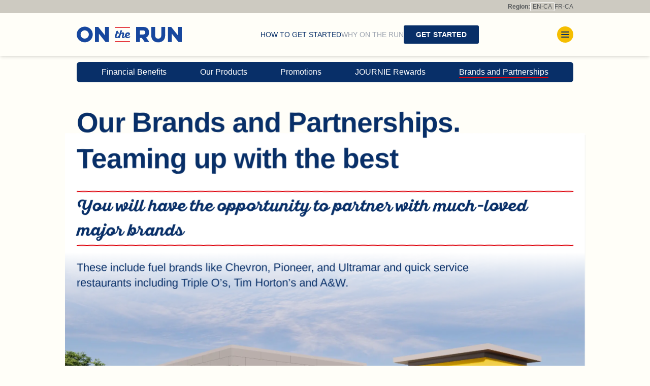

--- FILE ---
content_type: text/html
request_url: https://www.dealer-ontherunstores.com/brands-and-partnerships
body_size: 13251
content:
<!DOCTYPE html><html lang="en"><head><script async="" type="text/javascript" src="https://maps.googleapis.com/maps/api/js?key=AIzaSyBIoYQFKCWbbaFJxfL4tDzHAjsBhIv1Mdg&amp;libraries=places"></script><meta name="viewport" content="width=device-width"/><meta charSet="utf-8"/><script async="" src="https://www.googletagmanager.com/gtag/js?id=UA-220104047-1"></script><script>
            window.dataLayer = window.dataLayer || [];
            function gtag(){dataLayer.push(arguments);}
            gtag('js', new Date());
            gtag('config', 'UA-220104047-1');
          </script><link rel="apple-touch-icon" sizes="180x180" href="/favicon/apple-touch-icon.png"/><link rel="icon" type="image/png" sizes="32x32" href="/favicon/favicon-32x32.png"/><link rel="icon" type="image/png" sizes="16x16" href="/favicon/favicon-16x16.png"/><link rel="manifest" href="/favicon/site.webmanifest"/><link rel="shortcut icon" href="/favicon/favicon.ico"/><meta name="msapplication-TileColor" content="#000000"/><meta name="msapplication-config" content="/favicon/browserconfig.xml"/><meta name="theme-color" content="#000"/><title>Brands and Partnerships - On the Run</title><meta property="og:image" content="https://images.ctfassets.net/cwhj5gn02ilh/GIEOzPdTnUqOw864Gqvgu/ad3d343b022df72740f4d470d2d9b499/og-image-default-en.png?w=1200&amp;h=630"/><link rel="preload" as="image" imagesrcset="/_next/image?url=https%3A%2F%2Fimages.ctfassets.net%2Fcwhj5gn02ilh%2F7GPL15doMbt7eQ07u0096z%2Fdcacd3dd3f6e92dd5dc4e21b0b2083c3%2F1202_Parkland_OTR_Canadian_English_03.jpg&amp;w=640&amp;q=75 640w, /_next/image?url=https%3A%2F%2Fimages.ctfassets.net%2Fcwhj5gn02ilh%2F7GPL15doMbt7eQ07u0096z%2Fdcacd3dd3f6e92dd5dc4e21b0b2083c3%2F1202_Parkland_OTR_Canadian_English_03.jpg&amp;w=750&amp;q=75 750w, /_next/image?url=https%3A%2F%2Fimages.ctfassets.net%2Fcwhj5gn02ilh%2F7GPL15doMbt7eQ07u0096z%2Fdcacd3dd3f6e92dd5dc4e21b0b2083c3%2F1202_Parkland_OTR_Canadian_English_03.jpg&amp;w=828&amp;q=75 828w, /_next/image?url=https%3A%2F%2Fimages.ctfassets.net%2Fcwhj5gn02ilh%2F7GPL15doMbt7eQ07u0096z%2Fdcacd3dd3f6e92dd5dc4e21b0b2083c3%2F1202_Parkland_OTR_Canadian_English_03.jpg&amp;w=1080&amp;q=75 1080w, /_next/image?url=https%3A%2F%2Fimages.ctfassets.net%2Fcwhj5gn02ilh%2F7GPL15doMbt7eQ07u0096z%2Fdcacd3dd3f6e92dd5dc4e21b0b2083c3%2F1202_Parkland_OTR_Canadian_English_03.jpg&amp;w=1200&amp;q=75 1200w, /_next/image?url=https%3A%2F%2Fimages.ctfassets.net%2Fcwhj5gn02ilh%2F7GPL15doMbt7eQ07u0096z%2Fdcacd3dd3f6e92dd5dc4e21b0b2083c3%2F1202_Parkland_OTR_Canadian_English_03.jpg&amp;w=1920&amp;q=75 1920w, /_next/image?url=https%3A%2F%2Fimages.ctfassets.net%2Fcwhj5gn02ilh%2F7GPL15doMbt7eQ07u0096z%2Fdcacd3dd3f6e92dd5dc4e21b0b2083c3%2F1202_Parkland_OTR_Canadian_English_03.jpg&amp;w=2048&amp;q=75 2048w, /_next/image?url=https%3A%2F%2Fimages.ctfassets.net%2Fcwhj5gn02ilh%2F7GPL15doMbt7eQ07u0096z%2Fdcacd3dd3f6e92dd5dc4e21b0b2083c3%2F1202_Parkland_OTR_Canadian_English_03.jpg&amp;w=3840&amp;q=75 3840w" imagesizes="100vw"/><meta name="next-head-count" content="15"/><link rel="preload" href="/_next/static/css/8fd9dbfc69c8d5ff.css" as="style"/><link rel="stylesheet" href="/_next/static/css/8fd9dbfc69c8d5ff.css" data-n-g=""/><link rel="preload" href="/_next/static/css/dbf266b9bade4ef8.css" as="style"/><link rel="stylesheet" href="/_next/static/css/dbf266b9bade4ef8.css" data-n-p=""/><noscript data-n-css=""></noscript><script defer="" nomodule="" src="/_next/static/chunks/polyfills-5cd94c89d3acac5f.js"></script><script src="/_next/static/chunks/webpack-49b6f2937c9ce9f4.js" defer=""></script><script src="/_next/static/chunks/framework-8957c350a55da097.js" defer=""></script><script src="/_next/static/chunks/main-34f89fa62f7260f5.js" defer=""></script><script src="/_next/static/chunks/pages/_app-29004e071c83ff60.js" defer=""></script><script src="/_next/static/chunks/bcdce425-c4a34dcd7f0177f9.js" defer=""></script><script src="/_next/static/chunks/906-b250003939d5f953.js" defer=""></script><script src="/_next/static/chunks/732-99fbada32bb7e62c.js" defer=""></script><script src="/_next/static/chunks/377-885341507dc8fd89.js" defer=""></script><script src="/_next/static/chunks/pages/%5B...slug%5D-aaa5d577811401dd.js" defer=""></script><script src="/_next/static/q2ru8hLprI2n13fOQxILp/_buildManifest.js" defer=""></script><script src="/_next/static/q2ru8hLprI2n13fOQxILp/_ssgManifest.js" defer=""></script><script src="/_next/static/q2ru8hLprI2n13fOQxILp/_middlewareManifest.js" defer=""></script></head><body style="background:#FFFEF8"><div id="__next"><div class="mx-auto min-h-screen grid  grid-rows-layout  bg-otrSiteBg grid-cols-1"><div><div><div class="fixed top-0 bottom-0 content-start left-0 w-full pt-0 md:pt-6 bg-otrSiteBg transition-opacity  overflow-y-auto no-scrollbar opacity-0 pointer-events-none"><div class="block pb-6 md:hidden"><div class="py-1 text-xs utility-nav bg-otrGray text-otrDarkGray"><div class="site-width container-padding   mx-auto flex justify-between  "><div></div><div class="RegionSelect_RegionSelect__e5J6p RegionSelect_top-bar__kH3ru flex "><strong class="font-bold">Region: </strong><ul><li><a class="RegionSelect_active___ZmeS uppercase inline-block rounded-sm" href="/">en-CA</a></li><li><a class=" uppercase inline-block rounded-sm" href="/fr-CA">fr-CA</a></li></ul></div></div></div></div><div class=" site-width h-full mx-auto"><div class="flex flex-col justify-start h-full pb-6 md:justify-between container-inner md:pb-6"><div class="w-full flex justify-between items-center md:pt-[26px]"><div class="items-center grid-otr md:flex "><a class="w-32 md:w-52" href="/"><div class="z-50"><svg viewBox="0 0 202 31" fill="none" xmlns="http://www.w3.org/2000/svg"><path d="M15.3611 0.423828C23.8308 0.423828 30.7222 7.18968 30.7222 15.4241C30.7222 23.6585 23.8308 30.3719 15.3611 30.3719C7.04927 30.3719 0 23.6585 0 15.4241C0 7.18968 7.04927 0.423828 15.3611 0.423828ZM15.3611 23.2389C19.7274 23.2389 23.1995 19.7249 23.1995 15.3716C23.1995 11.0184 19.6748 7.50437 15.3085 7.55682C10.9422 7.55682 7.47013 11.0709 7.47013 15.3716C7.41752 19.6724 10.8369 23.1865 15.1507 23.2389C15.2559 23.2389 15.3085 23.2389 15.3611 23.2389Z" fill="#17479E"></path><path d="M34.9308 29.8467V1H41.2435L54.1321 17.1017V1H61.5497V29.8467H55.2369L42.3483 13.745V29.8467H34.9308Z" fill="#17479E"></path><path d="M127.624 1C135.041 1 138.461 5.82526 138.461 11.5421C138.461 15.5807 136.619 19.357 132.726 21.1402L138.987 29.8467H130.149L124.678 22.1367H120.89V29.8467H113.525V1H127.624ZM120.837 7.7134V15.4233H127.203C130.149 15.4233 131.306 13.5876 131.306 11.5946C131.306 9.39176 130.201 7.7134 127.203 7.7134H120.837Z" fill="#17479E"></path><path d="M169.235 1V17.259C169.235 24.7067 164.553 30.4236 155.926 30.4236C147.246 30.4236 142.669 24.7067 142.669 17.259V1H150.086V16.787C150.086 20.9829 152.086 23.2382 155.926 23.2382C159.819 23.2382 161.87 20.9304 161.87 16.787V1H169.235Z" fill="#17479E"></path><path d="M174.496 29.8467V1H180.809L193.697 17.1017V1H201.062V29.8467H194.802L181.913 13.745V29.8467H174.496Z" fill="#17479E"></path><path d="M101.899 1H73.1228V2.52101H101.899V1Z" fill="#DD000A"></path><path d="M101.899 28.3262H73.1228V29.8472H101.899V28.3262Z" fill="#DD000A"></path><path d="M101.899 18.4659C100.952 19.5673 99.6367 20.1967 98.1637 20.2492C96.6907 20.2492 95.7438 19.5149 95.4808 18.2561C100.11 18.361 101.899 16.0533 101.899 14.27C101.899 12.6441 100.478 11.2805 98.1637 11.2805C94.5864 11.2805 92.1665 14.5847 92.1665 17.7316C92.1665 17.889 92.2191 18.0463 92.2191 18.2037C91.43 19.41 90.641 20.1967 90.0097 20.1967C89.3784 20.1967 89.3784 19.5149 89.6414 18.8331L90.5883 15.791C91.2722 13.5882 90.641 11.3329 88.2737 11.3329C87.1689 11.3329 86.1694 11.9099 85.2751 12.8539L86.9059 7.55664H83.8547L81.1192 16.2106C80.1196 18.2561 78.5414 20.1443 77.1211 20.1443C76.2268 20.1443 75.8059 19.4624 76.2268 18.0463L77.5419 13.7456H80.3301L81.014 11.4378H78.2784L79.2779 8.18602L75.9111 9.07765L73.4386 17.2596C72.6495 19.7771 73.0704 22.2947 76.0689 22.2947C77.4367 22.2947 78.8045 21.7177 79.7514 20.7212L79.3305 22.1373H82.3817L84.486 15.2141C85.1173 14.4798 85.8012 13.8505 86.6429 13.8505C87.695 13.8505 87.8528 14.7421 87.4846 15.8435L86.7481 18.1512C86.222 19.9345 86.2746 22.2947 88.6945 22.2947C90.1675 22.2947 91.4827 21.403 92.64 19.9345C93.3765 21.4555 95.0073 22.3471 97.2168 22.3471C99.2684 22.3471 101.162 21.5079 102.53 19.9869L101.899 18.4659ZM98.1111 13.9029C98.8476 13.9029 99.1632 14.3225 99.1632 14.7945C99.1632 15.6862 98.0585 16.84 95.4808 16.8925C95.6386 15.2141 96.7433 13.9029 98.1111 13.9029Z" fill="#17479E"></path></svg></div></a></div><div class="flex gap-16"><div class="RegionSelect_RegionSelect__e5J6p RegionSelect_flyout__Y1Fl_ hidden md:flex "><strong class="font-bold">Region: </strong><ul><li><a class="RegionSelect_active___ZmeS uppercase inline-block rounded-sm" href="/">en-CA</a></li><li><a class=" uppercase inline-block rounded-sm" href="/fr-CA">fr-CA</a></li></ul></div><div class="MenuButton_MenuButton__M61Ge "><span></span><span></span><span></span></div></div></div><div class="py-10 mt-auto grid-otr"><div class="self-start col-span-6 col-start-1 lg:col-span-5 xl:col-span-4 xl:col-start-2"><h4 class="text-center h4 brand-border mb-8 px-2 md:text-left"></h4><nav><ul class="flex gap-y-2 justify-center text-center    md:text-left  flex-col"></ul></nav></div><div class="self-start col-span-6 col-start-1 mt-11 md:mt-0 md:col-start-7 lg:col-start-7 xl:col-start-7 lg:col-span-6 xl:col-span-5"><h4 class="text-center h4 brand-border mb-8 px-2 md:text-left"></h4><nav><ul class="flex gap-y-2 justify-center text-center   flex-col xl:grid  xl:grid-cols-hamburger2  xl:gap-x-8  md:text-left"></ul></nav></div><div class="col-span-6 col-start-1 mt-11 md:mt-14 mb-44 md:mb-0 md:col-span-12 lg:col-span-12 xl:col-span-10 xl:col-start-2"><h4 class="text-center h4 brand-border mb-8 px-2 undefined"></h4><nav><ul class="flex gap-y-2 justify-center text-center   md:text-left flex-col md:flex-row md:gap-12"></ul></nav></div></div><div class="mt-auto mb-10 ml-auto mr-auto lg:mb-3 lg:mr-7"><a href="https://ca.linkedin.com/company/parklandcorporation"><svg width="49" height="49" viewBox="0 0 49 49" fill="none" xmlns="http://www.w3.org/2000/svg"><path d="M44.722 40.7008C44.7229 41.2339 44.6188 41.762 44.4156 42.2549C44.2124 42.7478 43.9141 43.1959 43.5377 43.5735C43.1614 43.9511 42.7143 44.2509 42.2221 44.4557C41.7298 44.6606 41.2021 44.7664 40.6689 44.7673H8.57342C8.04027 44.7664 7.51251 44.6606 7.02028 44.4557C6.52804 44.2509 6.08098 43.9511 5.70461 43.5735C5.32824 43.1959 5.02995 42.7478 4.82676 42.2549C4.62357 41.762 4.51946 41.2339 4.52039 40.7008V8.15644C4.51946 7.62329 4.62356 7.09517 4.82675 6.60226C5.02994 6.10934 5.32823 5.66127 5.7046 5.28365C6.08097 4.90602 6.52803 4.60623 7.02027 4.4014C7.5125 4.19656 8.04026 4.0907 8.57342 4.08984H40.6689C41.2021 4.0907 41.7299 4.19656 42.2221 4.4014C42.7143 4.60623 43.1614 4.90602 43.5378 5.28365C43.9141 5.66127 44.2124 6.10934 44.4156 6.60226C44.6188 7.09517 44.7229 7.62329 44.722 8.15644V40.7008Z" fill="#101820"></path><path d="M17.5981 14.0362C17.5981 15.5304 16.495 16.7405 14.6804 16.7405C12.9726 16.7405 11.8695 15.5304 11.8695 14.0362C11.8695 12.5062 13.008 11.332 14.7514 11.332C16.495 11.332 17.5626 12.5062 17.5981 14.0362ZM12.0118 36.2758V18.8756H17.4204V36.2759L12.0118 36.2758Z" fill="white"></path><path d="M20.6559 24.4268C20.6559 22.2564 20.5849 20.4419 20.5139 18.876H25.2106L25.46 21.2957H25.5666C26.2781 20.1567 28.0219 18.4844 30.9398 18.4844C34.4983 18.4844 37.1666 20.8688 37.1666 25.9926V36.2763H31.7582V26.6331C31.7582 24.3915 30.975 22.8615 29.018 22.8615C27.5235 22.8615 26.6343 23.8934 26.2427 24.8895C26.1005 25.2453 26.0644 25.7435 26.0644 26.2419V36.2763H20.6559V24.4268Z" fill="white"></path></svg></a></div><div class="flex flex-col items-center justify-between w-full pb-10 md:pb-0 lg:flex-row"><div class="flex flex-col gap-3 mb-10 md:flex-row lg:mb-0 lg:grid-cols-2 lg:gap-4 lg:grid"><small>© 2021 Parkland Corporation.</small><small class="mx-3 text-center"><a href="https://parkland.ca">Parkland.ca</a></small></div><div class="text-center lg:text-left md:flex md:justify-end lg:justify-start lg:col-start-4 lg:col-span-2"><ul class="flex flex-col justify-between gap-4 text-xs lg:gap-8 xl:gap-16 md:flex-row md:text-sm "></ul></div></div></div></div></div></div><div class="py-1 text-xs utility-nav bg-otrGray text-otrDarkGray"><div class="site-width container-padding   mx-auto flex justify-between  "><div></div><div class="RegionSelect_RegionSelect__e5J6p RegionSelect_top-bar__kH3ru flex "><strong class="font-bold">Region: </strong><ul><li><a class="RegionSelect_active___ZmeS uppercase inline-block rounded-sm" href="/">en-CA</a></li><li><a class=" uppercase inline-block rounded-sm" href="/fr-CA">fr-CA</a></li></ul></div></div></div></div><div class="sticky top-0 z-40 self-start shadow-md"><header class="relative py-6 bg-otrSiteBg "><div class="container-inner relative "><div class="flex items-center justify-between"><div class="flex items-center flex-grow "><a class="w-32 md:w-52" href="/"><div class="z-50"><svg viewBox="0 0 202 31" fill="none" xmlns="http://www.w3.org/2000/svg"><path d="M15.3611 0.423828C23.8308 0.423828 30.7222 7.18968 30.7222 15.4241C30.7222 23.6585 23.8308 30.3719 15.3611 30.3719C7.04927 30.3719 0 23.6585 0 15.4241C0 7.18968 7.04927 0.423828 15.3611 0.423828ZM15.3611 23.2389C19.7274 23.2389 23.1995 19.7249 23.1995 15.3716C23.1995 11.0184 19.6748 7.50437 15.3085 7.55682C10.9422 7.55682 7.47013 11.0709 7.47013 15.3716C7.41752 19.6724 10.8369 23.1865 15.1507 23.2389C15.2559 23.2389 15.3085 23.2389 15.3611 23.2389Z" fill="#17479E"></path><path d="M34.9308 29.8467V1H41.2435L54.1321 17.1017V1H61.5497V29.8467H55.2369L42.3483 13.745V29.8467H34.9308Z" fill="#17479E"></path><path d="M127.624 1C135.041 1 138.461 5.82526 138.461 11.5421C138.461 15.5807 136.619 19.357 132.726 21.1402L138.987 29.8467H130.149L124.678 22.1367H120.89V29.8467H113.525V1H127.624ZM120.837 7.7134V15.4233H127.203C130.149 15.4233 131.306 13.5876 131.306 11.5946C131.306 9.39176 130.201 7.7134 127.203 7.7134H120.837Z" fill="#17479E"></path><path d="M169.235 1V17.259C169.235 24.7067 164.553 30.4236 155.926 30.4236C147.246 30.4236 142.669 24.7067 142.669 17.259V1H150.086V16.787C150.086 20.9829 152.086 23.2382 155.926 23.2382C159.819 23.2382 161.87 20.9304 161.87 16.787V1H169.235Z" fill="#17479E"></path><path d="M174.496 29.8467V1H180.809L193.697 17.1017V1H201.062V29.8467H194.802L181.913 13.745V29.8467H174.496Z" fill="#17479E"></path><path d="M101.899 1H73.1228V2.52101H101.899V1Z" fill="#DD000A"></path><path d="M101.899 28.3262H73.1228V29.8472H101.899V28.3262Z" fill="#DD000A"></path><path d="M101.899 18.4659C100.952 19.5673 99.6367 20.1967 98.1637 20.2492C96.6907 20.2492 95.7438 19.5149 95.4808 18.2561C100.11 18.361 101.899 16.0533 101.899 14.27C101.899 12.6441 100.478 11.2805 98.1637 11.2805C94.5864 11.2805 92.1665 14.5847 92.1665 17.7316C92.1665 17.889 92.2191 18.0463 92.2191 18.2037C91.43 19.41 90.641 20.1967 90.0097 20.1967C89.3784 20.1967 89.3784 19.5149 89.6414 18.8331L90.5883 15.791C91.2722 13.5882 90.641 11.3329 88.2737 11.3329C87.1689 11.3329 86.1694 11.9099 85.2751 12.8539L86.9059 7.55664H83.8547L81.1192 16.2106C80.1196 18.2561 78.5414 20.1443 77.1211 20.1443C76.2268 20.1443 75.8059 19.4624 76.2268 18.0463L77.5419 13.7456H80.3301L81.014 11.4378H78.2784L79.2779 8.18602L75.9111 9.07765L73.4386 17.2596C72.6495 19.7771 73.0704 22.2947 76.0689 22.2947C77.4367 22.2947 78.8045 21.7177 79.7514 20.7212L79.3305 22.1373H82.3817L84.486 15.2141C85.1173 14.4798 85.8012 13.8505 86.6429 13.8505C87.695 13.8505 87.8528 14.7421 87.4846 15.8435L86.7481 18.1512C86.222 19.9345 86.2746 22.2947 88.6945 22.2947C90.1675 22.2947 91.4827 21.403 92.64 19.9345C93.3765 21.4555 95.0073 22.3471 97.2168 22.3471C99.2684 22.3471 101.162 21.5079 102.53 19.9869L101.899 18.4659ZM98.1111 13.9029C98.8476 13.9029 99.1632 14.3225 99.1632 14.7945C99.1632 15.6862 98.0585 16.84 95.4808 16.8925C95.6386 15.2141 96.7433 13.9029 98.1111 13.9029Z" fill="#17479E"></path></svg></div></a><nav class="flex-grow lg:mx-auto xl:ml-14"><ul class="flex items-center justify-center gap-0 md:px-6 lg:px-0 md:justify-between lg:justify-center xl:justify-start lg:gap-10 xl:gap-7"></ul></nav></div><div class="MenuButton_MenuButton__M61Ge "><span></span><span></span><span></span></div></div></div></header><div class="container-inner md:hidden relative z-10 w-full"></div><div class="container-inner hidden md:block relative z-10 w-full"></div></div><main class="site-width w-full mx-auto"><section class="relative z-[5] mx-auto overflow-hidden origin-center  bg-otrSiteBg xl:-top-11  xl:-mb-11 xl:pt-11 -skew-y-3"><div class="skew-y-3 relative pt-2 md:pt-8  "><div class="BgImageBanner_background__SV_jm"><div class="relative w-full h-full"><span style="box-sizing:border-box;display:block;overflow:hidden;width:initial;height:initial;background:none;opacity:1;border:0;margin:0;padding:0;position:relative"><span style="box-sizing:border-box;display:block;width:initial;height:initial;background:none;opacity:1;border:0;margin:0;padding:0;padding-top:76.484375%"></span><img alt="1202 Parkland OTR Canadian English 03" sizes="100vw" srcSet="/_next/image?url=https%3A%2F%2Fimages.ctfassets.net%2Fcwhj5gn02ilh%2F7GPL15doMbt7eQ07u0096z%2Fdcacd3dd3f6e92dd5dc4e21b0b2083c3%2F1202_Parkland_OTR_Canadian_English_03.jpg&amp;w=640&amp;q=75 640w, /_next/image?url=https%3A%2F%2Fimages.ctfassets.net%2Fcwhj5gn02ilh%2F7GPL15doMbt7eQ07u0096z%2Fdcacd3dd3f6e92dd5dc4e21b0b2083c3%2F1202_Parkland_OTR_Canadian_English_03.jpg&amp;w=750&amp;q=75 750w, /_next/image?url=https%3A%2F%2Fimages.ctfassets.net%2Fcwhj5gn02ilh%2F7GPL15doMbt7eQ07u0096z%2Fdcacd3dd3f6e92dd5dc4e21b0b2083c3%2F1202_Parkland_OTR_Canadian_English_03.jpg&amp;w=828&amp;q=75 828w, /_next/image?url=https%3A%2F%2Fimages.ctfassets.net%2Fcwhj5gn02ilh%2F7GPL15doMbt7eQ07u0096z%2Fdcacd3dd3f6e92dd5dc4e21b0b2083c3%2F1202_Parkland_OTR_Canadian_English_03.jpg&amp;w=1080&amp;q=75 1080w, /_next/image?url=https%3A%2F%2Fimages.ctfassets.net%2Fcwhj5gn02ilh%2F7GPL15doMbt7eQ07u0096z%2Fdcacd3dd3f6e92dd5dc4e21b0b2083c3%2F1202_Parkland_OTR_Canadian_English_03.jpg&amp;w=1200&amp;q=75 1200w, /_next/image?url=https%3A%2F%2Fimages.ctfassets.net%2Fcwhj5gn02ilh%2F7GPL15doMbt7eQ07u0096z%2Fdcacd3dd3f6e92dd5dc4e21b0b2083c3%2F1202_Parkland_OTR_Canadian_English_03.jpg&amp;w=1920&amp;q=75 1920w, /_next/image?url=https%3A%2F%2Fimages.ctfassets.net%2Fcwhj5gn02ilh%2F7GPL15doMbt7eQ07u0096z%2Fdcacd3dd3f6e92dd5dc4e21b0b2083c3%2F1202_Parkland_OTR_Canadian_English_03.jpg&amp;w=2048&amp;q=75 2048w, /_next/image?url=https%3A%2F%2Fimages.ctfassets.net%2Fcwhj5gn02ilh%2F7GPL15doMbt7eQ07u0096z%2Fdcacd3dd3f6e92dd5dc4e21b0b2083c3%2F1202_Parkland_OTR_Canadian_English_03.jpg&amp;w=3840&amp;q=75 3840w" src="/_next/image?url=https%3A%2F%2Fimages.ctfassets.net%2Fcwhj5gn02ilh%2F7GPL15doMbt7eQ07u0096z%2Fdcacd3dd3f6e92dd5dc4e21b0b2083c3%2F1202_Parkland_OTR_Canadian_English_03.jpg&amp;w=3840&amp;q=75" decoding="async" data-nimg="responsive" style="position:absolute;top:0;left:0;bottom:0;right:0;box-sizing:border-box;padding:0;border:none;margin:auto;display:block;width:0;height:0;min-width:100%;max-width:100%;min-height:100%;max-height:100%;object-position:bottom left"/><noscript><img alt="1202 Parkland OTR Canadian English 03" sizes="100vw" srcSet="/_next/image?url=https%3A%2F%2Fimages.ctfassets.net%2Fcwhj5gn02ilh%2F7GPL15doMbt7eQ07u0096z%2Fdcacd3dd3f6e92dd5dc4e21b0b2083c3%2F1202_Parkland_OTR_Canadian_English_03.jpg&amp;w=640&amp;q=75 640w, /_next/image?url=https%3A%2F%2Fimages.ctfassets.net%2Fcwhj5gn02ilh%2F7GPL15doMbt7eQ07u0096z%2Fdcacd3dd3f6e92dd5dc4e21b0b2083c3%2F1202_Parkland_OTR_Canadian_English_03.jpg&amp;w=750&amp;q=75 750w, /_next/image?url=https%3A%2F%2Fimages.ctfassets.net%2Fcwhj5gn02ilh%2F7GPL15doMbt7eQ07u0096z%2Fdcacd3dd3f6e92dd5dc4e21b0b2083c3%2F1202_Parkland_OTR_Canadian_English_03.jpg&amp;w=828&amp;q=75 828w, /_next/image?url=https%3A%2F%2Fimages.ctfassets.net%2Fcwhj5gn02ilh%2F7GPL15doMbt7eQ07u0096z%2Fdcacd3dd3f6e92dd5dc4e21b0b2083c3%2F1202_Parkland_OTR_Canadian_English_03.jpg&amp;w=1080&amp;q=75 1080w, /_next/image?url=https%3A%2F%2Fimages.ctfassets.net%2Fcwhj5gn02ilh%2F7GPL15doMbt7eQ07u0096z%2Fdcacd3dd3f6e92dd5dc4e21b0b2083c3%2F1202_Parkland_OTR_Canadian_English_03.jpg&amp;w=1200&amp;q=75 1200w, /_next/image?url=https%3A%2F%2Fimages.ctfassets.net%2Fcwhj5gn02ilh%2F7GPL15doMbt7eQ07u0096z%2Fdcacd3dd3f6e92dd5dc4e21b0b2083c3%2F1202_Parkland_OTR_Canadian_English_03.jpg&amp;w=1920&amp;q=75 1920w, /_next/image?url=https%3A%2F%2Fimages.ctfassets.net%2Fcwhj5gn02ilh%2F7GPL15doMbt7eQ07u0096z%2Fdcacd3dd3f6e92dd5dc4e21b0b2083c3%2F1202_Parkland_OTR_Canadian_English_03.jpg&amp;w=2048&amp;q=75 2048w, /_next/image?url=https%3A%2F%2Fimages.ctfassets.net%2Fcwhj5gn02ilh%2F7GPL15doMbt7eQ07u0096z%2Fdcacd3dd3f6e92dd5dc4e21b0b2083c3%2F1202_Parkland_OTR_Canadian_English_03.jpg&amp;w=3840&amp;q=75 3840w" src="/_next/image?url=https%3A%2F%2Fimages.ctfassets.net%2Fcwhj5gn02ilh%2F7GPL15doMbt7eQ07u0096z%2Fdcacd3dd3f6e92dd5dc4e21b0b2083c3%2F1202_Parkland_OTR_Canadian_English_03.jpg&amp;w=3840&amp;q=75" decoding="async" data-nimg="responsive" style="position:absolute;top:0;left:0;bottom:0;right:0;box-sizing:border-box;padding:0;border:none;margin:auto;display:block;width:0;height:0;min-width:100%;max-width:100%;min-height:100%;max-height:100%;object-position:bottom left" loading="lazy"/></noscript></span><div class="BgImageBanner_overlay__NZy1O"></div></div></div><div class="container-inner relative "><div class="grid-otr "><div class="col-span-6 md:col-start-1 md:col-span-full"><div class="BgImageBanner_text__FehzK richtext body-copy pt-16"><h1>Our Brands and Partnerships. Teaming up with the best</h1><h4><i>You will have the opportunity to partner with much-loved major brands</i></h4><p>These include fuel brands like Chevron, Pioneer, and Ultramar and  quick service restaurants including Triple O’s, Tim Horton’s and A&amp;W.</p></div></div></div></div></div></section><div class="container-inner relative pt-20 pb-28 md:pt-20 md:pb-44 lg:pt-28"><div class="grid-otr"><div class="col-span-6 col-start-1 pr-7 md:col-span-10 md:col-start-2 lg:col-start-1 xl:col-span-9 paragraph-copy richtext LogoWallRetailPartners_partnerContent__EHd4_"><h4>Our Retail Partnerships</h4><p>ON the RUN has great relationships with some famous quick service restaurants, which help drive sales and customer loyalty. To continuously improve our offering, we are always in search of new strategic retail partners in every region.</p></div></div><div class="grid-otr pt-14 md:pt-12"><div class="col-span-6 py-12 rounded-lg md:col-span-10 md:col-start-2 lg:col-start-1 lg:col-span-12 bg-otrGhost xl:flex lg:justify-center xl:align-start xl:flex-wrap xl:gap-0"><div class="grid-otr py-8 md:py-0 grid-otr-top"><div class="
                col-span-6 px-6 md:px-5 mb-10 lg:mb-5 text-center col-start-1 md:col-span-12 mx-auto lg:px-0 xl:px-6 w-partnerWrapper lg:w-partnerWrapperLg xl:w-partnerWrapper lg:col-span-4
            false LogoWallRetailPartners_partnerBlock__k3mEN"><span style="box-sizing:border-box;display:block;overflow:hidden;width:initial;height:initial;background:none;opacity:1;border:0;margin:0;padding:0;position:relative"><span style="box-sizing:border-box;display:block;width:initial;height:initial;background:none;opacity:1;border:0;margin:0;padding:0;padding-top:37.5%"></span><img alt="TripleO&#x27;s Logo" src="[data-uri]" decoding="async" data-nimg="responsive" style="position:absolute;top:0;left:0;bottom:0;right:0;box-sizing:border-box;padding:0;border:none;margin:auto;display:block;width:0;height:0;min-width:100%;max-width:100%;min-height:100%;max-height:100%"/><noscript><img alt="TripleO&#x27;s Logo" sizes="100vw" srcSet="/_next/image?url=https%3A%2F%2Fimages.ctfassets.net%2Fcwhj5gn02ilh%2FnVDY1qhRNcjyax0fJXZ9l%2F803494422f46e011c142a9dacea1f4b0%2FLogo_Stack__2_.png&amp;w=640&amp;q=75 640w, /_next/image?url=https%3A%2F%2Fimages.ctfassets.net%2Fcwhj5gn02ilh%2FnVDY1qhRNcjyax0fJXZ9l%2F803494422f46e011c142a9dacea1f4b0%2FLogo_Stack__2_.png&amp;w=750&amp;q=75 750w, /_next/image?url=https%3A%2F%2Fimages.ctfassets.net%2Fcwhj5gn02ilh%2FnVDY1qhRNcjyax0fJXZ9l%2F803494422f46e011c142a9dacea1f4b0%2FLogo_Stack__2_.png&amp;w=828&amp;q=75 828w, /_next/image?url=https%3A%2F%2Fimages.ctfassets.net%2Fcwhj5gn02ilh%2FnVDY1qhRNcjyax0fJXZ9l%2F803494422f46e011c142a9dacea1f4b0%2FLogo_Stack__2_.png&amp;w=1080&amp;q=75 1080w, /_next/image?url=https%3A%2F%2Fimages.ctfassets.net%2Fcwhj5gn02ilh%2FnVDY1qhRNcjyax0fJXZ9l%2F803494422f46e011c142a9dacea1f4b0%2FLogo_Stack__2_.png&amp;w=1200&amp;q=75 1200w, /_next/image?url=https%3A%2F%2Fimages.ctfassets.net%2Fcwhj5gn02ilh%2FnVDY1qhRNcjyax0fJXZ9l%2F803494422f46e011c142a9dacea1f4b0%2FLogo_Stack__2_.png&amp;w=1920&amp;q=75 1920w, /_next/image?url=https%3A%2F%2Fimages.ctfassets.net%2Fcwhj5gn02ilh%2FnVDY1qhRNcjyax0fJXZ9l%2F803494422f46e011c142a9dacea1f4b0%2FLogo_Stack__2_.png&amp;w=2048&amp;q=75 2048w, /_next/image?url=https%3A%2F%2Fimages.ctfassets.net%2Fcwhj5gn02ilh%2FnVDY1qhRNcjyax0fJXZ9l%2F803494422f46e011c142a9dacea1f4b0%2FLogo_Stack__2_.png&amp;w=3840&amp;q=75 3840w" src="/_next/image?url=https%3A%2F%2Fimages.ctfassets.net%2Fcwhj5gn02ilh%2FnVDY1qhRNcjyax0fJXZ9l%2F803494422f46e011c142a9dacea1f4b0%2FLogo_Stack__2_.png&amp;w=3840&amp;q=75" decoding="async" data-nimg="responsive" style="position:absolute;top:0;left:0;bottom:0;right:0;box-sizing:border-box;padding:0;border:none;margin:auto;display:block;width:0;height:0;min-width:100%;max-width:100%;min-height:100%;max-height:100%" loading="lazy"/></noscript></span><p class="md:px-px">ON the RUN has a longstanding relationship with Triple O’s, a much-loved brand in Western Canada. Triple O’s offers their signature burgers made with 100% fresh Canadian beef, hand-scooped milkshakes, fresh-cut fries, and more.</p></div><div class="
                col-span-6 px-6 md:px-5 mb-10 lg:mb-5 text-center col-start-1 md:col-span-12 mx-auto lg:px-0 xl:px-6 w-partnerWrapper lg:w-partnerWrapperLg xl:w-partnerWrapper lg:col-span-4
            false LogoWallRetailPartners_partnerBlock__k3mEN"><span style="box-sizing:border-box;display:block;overflow:hidden;width:initial;height:initial;background:none;opacity:1;border:0;margin:0;padding:0;position:relative"><span style="box-sizing:border-box;display:block;width:initial;height:initial;background:none;opacity:1;border:0;margin:0;padding:0;padding-top:37.5%"></span><img alt="Tim Hortons Logo" src="[data-uri]" decoding="async" data-nimg="responsive" style="position:absolute;top:0;left:0;bottom:0;right:0;box-sizing:border-box;padding:0;border:none;margin:auto;display:block;width:0;height:0;min-width:100%;max-width:100%;min-height:100%;max-height:100%"/><noscript><img alt="Tim Hortons Logo" sizes="100vw" srcSet="/_next/image?url=https%3A%2F%2Fimages.ctfassets.net%2Fcwhj5gn02ilh%2F5C0nhZsYpcZYBjn9MWnGih%2Fd4a4b6fc3d8601c0606ab0353941791a%2FLogo_Stack__3_.png&amp;w=640&amp;q=75 640w, /_next/image?url=https%3A%2F%2Fimages.ctfassets.net%2Fcwhj5gn02ilh%2F5C0nhZsYpcZYBjn9MWnGih%2Fd4a4b6fc3d8601c0606ab0353941791a%2FLogo_Stack__3_.png&amp;w=750&amp;q=75 750w, /_next/image?url=https%3A%2F%2Fimages.ctfassets.net%2Fcwhj5gn02ilh%2F5C0nhZsYpcZYBjn9MWnGih%2Fd4a4b6fc3d8601c0606ab0353941791a%2FLogo_Stack__3_.png&amp;w=828&amp;q=75 828w, /_next/image?url=https%3A%2F%2Fimages.ctfassets.net%2Fcwhj5gn02ilh%2F5C0nhZsYpcZYBjn9MWnGih%2Fd4a4b6fc3d8601c0606ab0353941791a%2FLogo_Stack__3_.png&amp;w=1080&amp;q=75 1080w, /_next/image?url=https%3A%2F%2Fimages.ctfassets.net%2Fcwhj5gn02ilh%2F5C0nhZsYpcZYBjn9MWnGih%2Fd4a4b6fc3d8601c0606ab0353941791a%2FLogo_Stack__3_.png&amp;w=1200&amp;q=75 1200w, /_next/image?url=https%3A%2F%2Fimages.ctfassets.net%2Fcwhj5gn02ilh%2F5C0nhZsYpcZYBjn9MWnGih%2Fd4a4b6fc3d8601c0606ab0353941791a%2FLogo_Stack__3_.png&amp;w=1920&amp;q=75 1920w, /_next/image?url=https%3A%2F%2Fimages.ctfassets.net%2Fcwhj5gn02ilh%2F5C0nhZsYpcZYBjn9MWnGih%2Fd4a4b6fc3d8601c0606ab0353941791a%2FLogo_Stack__3_.png&amp;w=2048&amp;q=75 2048w, /_next/image?url=https%3A%2F%2Fimages.ctfassets.net%2Fcwhj5gn02ilh%2F5C0nhZsYpcZYBjn9MWnGih%2Fd4a4b6fc3d8601c0606ab0353941791a%2FLogo_Stack__3_.png&amp;w=3840&amp;q=75 3840w" src="/_next/image?url=https%3A%2F%2Fimages.ctfassets.net%2Fcwhj5gn02ilh%2F5C0nhZsYpcZYBjn9MWnGih%2Fd4a4b6fc3d8601c0606ab0353941791a%2FLogo_Stack__3_.png&amp;w=3840&amp;q=75" decoding="async" data-nimg="responsive" style="position:absolute;top:0;left:0;bottom:0;right:0;box-sizing:border-box;padding:0;border:none;margin:auto;display:block;width:0;height:0;min-width:100%;max-width:100%;min-height:100%;max-height:100%" loading="lazy"/></noscript></span><p class="md:px-px">ON the RUN is proud to partner with Tim Hortons, Canada’s largest restaurant chain. Breakfast and coffee are key pit stops for many convenience seekers.</p></div><div class="
                col-span-6 px-6 md:px-5 mb-10 lg:mb-5 text-center col-start-1 md:col-span-12 mx-auto lg:px-0 xl:px-6 w-partnerWrapper lg:w-partnerWrapperLg xl:w-partnerWrapper lg:col-span-4
            false LogoWallRetailPartners_partnerBlock__k3mEN"><span style="box-sizing:border-box;display:block;overflow:hidden;width:initial;height:initial;background:none;opacity:1;border:0;margin:0;padding:0;position:relative"><span style="box-sizing:border-box;display:block;width:initial;height:initial;background:none;opacity:1;border:0;margin:0;padding:0;padding-top:37.82894736842105%"></span><img alt="A&amp;W Logo" src="[data-uri]" decoding="async" data-nimg="responsive" style="position:absolute;top:0;left:0;bottom:0;right:0;box-sizing:border-box;padding:0;border:none;margin:auto;display:block;width:0;height:0;min-width:100%;max-width:100%;min-height:100%;max-height:100%"/><noscript><img alt="A&amp;W Logo" sizes="100vw" srcSet="/_next/image?url=https%3A%2F%2Fimages.ctfassets.net%2Fcwhj5gn02ilh%2F5F3gIEEpOkOiJVIAxUkz1Z%2F9ddb2c2d1766bdb0382b27da399c1a8d%2FLogo_Stack__4_.png&amp;w=640&amp;q=75 640w, /_next/image?url=https%3A%2F%2Fimages.ctfassets.net%2Fcwhj5gn02ilh%2F5F3gIEEpOkOiJVIAxUkz1Z%2F9ddb2c2d1766bdb0382b27da399c1a8d%2FLogo_Stack__4_.png&amp;w=750&amp;q=75 750w, /_next/image?url=https%3A%2F%2Fimages.ctfassets.net%2Fcwhj5gn02ilh%2F5F3gIEEpOkOiJVIAxUkz1Z%2F9ddb2c2d1766bdb0382b27da399c1a8d%2FLogo_Stack__4_.png&amp;w=828&amp;q=75 828w, /_next/image?url=https%3A%2F%2Fimages.ctfassets.net%2Fcwhj5gn02ilh%2F5F3gIEEpOkOiJVIAxUkz1Z%2F9ddb2c2d1766bdb0382b27da399c1a8d%2FLogo_Stack__4_.png&amp;w=1080&amp;q=75 1080w, /_next/image?url=https%3A%2F%2Fimages.ctfassets.net%2Fcwhj5gn02ilh%2F5F3gIEEpOkOiJVIAxUkz1Z%2F9ddb2c2d1766bdb0382b27da399c1a8d%2FLogo_Stack__4_.png&amp;w=1200&amp;q=75 1200w, /_next/image?url=https%3A%2F%2Fimages.ctfassets.net%2Fcwhj5gn02ilh%2F5F3gIEEpOkOiJVIAxUkz1Z%2F9ddb2c2d1766bdb0382b27da399c1a8d%2FLogo_Stack__4_.png&amp;w=1920&amp;q=75 1920w, /_next/image?url=https%3A%2F%2Fimages.ctfassets.net%2Fcwhj5gn02ilh%2F5F3gIEEpOkOiJVIAxUkz1Z%2F9ddb2c2d1766bdb0382b27da399c1a8d%2FLogo_Stack__4_.png&amp;w=2048&amp;q=75 2048w, /_next/image?url=https%3A%2F%2Fimages.ctfassets.net%2Fcwhj5gn02ilh%2F5F3gIEEpOkOiJVIAxUkz1Z%2F9ddb2c2d1766bdb0382b27da399c1a8d%2FLogo_Stack__4_.png&amp;w=3840&amp;q=75 3840w" src="/_next/image?url=https%3A%2F%2Fimages.ctfassets.net%2Fcwhj5gn02ilh%2F5F3gIEEpOkOiJVIAxUkz1Z%2F9ddb2c2d1766bdb0382b27da399c1a8d%2FLogo_Stack__4_.png&amp;w=3840&amp;q=75" decoding="async" data-nimg="responsive" style="position:absolute;top:0;left:0;bottom:0;right:0;box-sizing:border-box;padding:0;border:none;margin:auto;display:block;width:0;height:0;min-width:100%;max-width:100%;min-height:100%;max-height:100%" loading="lazy"/></noscript></span><p class="md:px-px">The iconic burger and root beer joint is one of ON the RUN’s preferred QSR relationships. A&amp;W provides mouth-watering options quickly.</p></div><div class="
                col-span-6 px-6 md:px-5 mb-10 lg:mb-5 text-center col-start-1 md:col-span-12 mx-auto lg:px-0 xl:px-6 w-partnerWrapper lg:w-partnerWrapperLg xl:w-partnerWrapper lg:col-span-4
            lg:col-start-3 LogoWallRetailPartners_partnerBlock__k3mEN"><span style="box-sizing:border-box;display:block;overflow:hidden;width:initial;height:initial;background:none;opacity:1;border:0;margin:0;padding:0;position:relative"><span style="box-sizing:border-box;display:block;width:initial;height:initial;background:none;opacity:1;border:0;margin:0;padding:0;padding-top:37.82894736842105%"></span><img alt="Amazon logo" src="[data-uri]" decoding="async" data-nimg="responsive" style="position:absolute;top:0;left:0;bottom:0;right:0;box-sizing:border-box;padding:0;border:none;margin:auto;display:block;width:0;height:0;min-width:100%;max-width:100%;min-height:100%;max-height:100%"/><noscript><img alt="Amazon logo" sizes="100vw" srcSet="/_next/image?url=https%3A%2F%2Fimages.ctfassets.net%2Fcwhj5gn02ilh%2F3Vh0NudCKXmPRi51lDEZgN%2Fb09b3d567c5e9104fcd97dcccce0a6f0%2FLogo_Stack__5_.png&amp;w=640&amp;q=75 640w, /_next/image?url=https%3A%2F%2Fimages.ctfassets.net%2Fcwhj5gn02ilh%2F3Vh0NudCKXmPRi51lDEZgN%2Fb09b3d567c5e9104fcd97dcccce0a6f0%2FLogo_Stack__5_.png&amp;w=750&amp;q=75 750w, /_next/image?url=https%3A%2F%2Fimages.ctfassets.net%2Fcwhj5gn02ilh%2F3Vh0NudCKXmPRi51lDEZgN%2Fb09b3d567c5e9104fcd97dcccce0a6f0%2FLogo_Stack__5_.png&amp;w=828&amp;q=75 828w, /_next/image?url=https%3A%2F%2Fimages.ctfassets.net%2Fcwhj5gn02ilh%2F3Vh0NudCKXmPRi51lDEZgN%2Fb09b3d567c5e9104fcd97dcccce0a6f0%2FLogo_Stack__5_.png&amp;w=1080&amp;q=75 1080w, /_next/image?url=https%3A%2F%2Fimages.ctfassets.net%2Fcwhj5gn02ilh%2F3Vh0NudCKXmPRi51lDEZgN%2Fb09b3d567c5e9104fcd97dcccce0a6f0%2FLogo_Stack__5_.png&amp;w=1200&amp;q=75 1200w, /_next/image?url=https%3A%2F%2Fimages.ctfassets.net%2Fcwhj5gn02ilh%2F3Vh0NudCKXmPRi51lDEZgN%2Fb09b3d567c5e9104fcd97dcccce0a6f0%2FLogo_Stack__5_.png&amp;w=1920&amp;q=75 1920w, /_next/image?url=https%3A%2F%2Fimages.ctfassets.net%2Fcwhj5gn02ilh%2F3Vh0NudCKXmPRi51lDEZgN%2Fb09b3d567c5e9104fcd97dcccce0a6f0%2FLogo_Stack__5_.png&amp;w=2048&amp;q=75 2048w, /_next/image?url=https%3A%2F%2Fimages.ctfassets.net%2Fcwhj5gn02ilh%2F3Vh0NudCKXmPRi51lDEZgN%2Fb09b3d567c5e9104fcd97dcccce0a6f0%2FLogo_Stack__5_.png&amp;w=3840&amp;q=75 3840w" src="/_next/image?url=https%3A%2F%2Fimages.ctfassets.net%2Fcwhj5gn02ilh%2F3Vh0NudCKXmPRi51lDEZgN%2Fb09b3d567c5e9104fcd97dcccce0a6f0%2FLogo_Stack__5_.png&amp;w=3840&amp;q=75" decoding="async" data-nimg="responsive" style="position:absolute;top:0;left:0;bottom:0;right:0;box-sizing:border-box;padding:0;border:none;margin:auto;display:block;width:0;height:0;min-width:100%;max-width:100%;min-height:100%;max-height:100%" loading="lazy"/></noscript></span><p class="md:px-px">ON the RUN has a locker partnership with Amazon. Amazon Lockers are secure, self-service kiosks where consumers can pick up Amazon.ca packages at a convenient time and place.</p></div><div class="
                col-span-6 px-6 md:px-5 mb-10 lg:mb-5 text-center col-start-1 md:col-span-12 mx-auto lg:px-0 xl:px-6 w-partnerWrapper lg:w-partnerWrapperLg xl:w-partnerWrapper lg:col-span-4
            false LogoWallRetailPartners_partnerBlock__k3mEN"><span style="box-sizing:border-box;display:block;overflow:hidden;width:initial;height:initial;background:none;opacity:1;border:0;margin:0;padding:0;position:relative"><span style="box-sizing:border-box;display:block;width:initial;height:initial;background:none;opacity:1;border:0;margin:0;padding:0;padding-top:37.82894736842105%"></span><img alt="" src="[data-uri]" decoding="async" data-nimg="responsive" style="position:absolute;top:0;left:0;bottom:0;right:0;box-sizing:border-box;padding:0;border:none;margin:auto;display:block;width:0;height:0;min-width:100%;max-width:100%;min-height:100%;max-height:100%"/><noscript><img alt="" sizes="100vw" srcSet="/_next/image?url=https%3A%2F%2Fimages.ctfassets.net%2Fcwhj5gn02ilh%2F2ZOopi9oUp5JKqADIqiUnp%2Fe15f755f68b86ad1b5bcc1f48214cd28%2FLogo_Stack.png&amp;w=640&amp;q=75 640w, /_next/image?url=https%3A%2F%2Fimages.ctfassets.net%2Fcwhj5gn02ilh%2F2ZOopi9oUp5JKqADIqiUnp%2Fe15f755f68b86ad1b5bcc1f48214cd28%2FLogo_Stack.png&amp;w=750&amp;q=75 750w, /_next/image?url=https%3A%2F%2Fimages.ctfassets.net%2Fcwhj5gn02ilh%2F2ZOopi9oUp5JKqADIqiUnp%2Fe15f755f68b86ad1b5bcc1f48214cd28%2FLogo_Stack.png&amp;w=828&amp;q=75 828w, /_next/image?url=https%3A%2F%2Fimages.ctfassets.net%2Fcwhj5gn02ilh%2F2ZOopi9oUp5JKqADIqiUnp%2Fe15f755f68b86ad1b5bcc1f48214cd28%2FLogo_Stack.png&amp;w=1080&amp;q=75 1080w, /_next/image?url=https%3A%2F%2Fimages.ctfassets.net%2Fcwhj5gn02ilh%2F2ZOopi9oUp5JKqADIqiUnp%2Fe15f755f68b86ad1b5bcc1f48214cd28%2FLogo_Stack.png&amp;w=1200&amp;q=75 1200w, /_next/image?url=https%3A%2F%2Fimages.ctfassets.net%2Fcwhj5gn02ilh%2F2ZOopi9oUp5JKqADIqiUnp%2Fe15f755f68b86ad1b5bcc1f48214cd28%2FLogo_Stack.png&amp;w=1920&amp;q=75 1920w, /_next/image?url=https%3A%2F%2Fimages.ctfassets.net%2Fcwhj5gn02ilh%2F2ZOopi9oUp5JKqADIqiUnp%2Fe15f755f68b86ad1b5bcc1f48214cd28%2FLogo_Stack.png&amp;w=2048&amp;q=75 2048w, /_next/image?url=https%3A%2F%2Fimages.ctfassets.net%2Fcwhj5gn02ilh%2F2ZOopi9oUp5JKqADIqiUnp%2Fe15f755f68b86ad1b5bcc1f48214cd28%2FLogo_Stack.png&amp;w=3840&amp;q=75 3840w" src="/_next/image?url=https%3A%2F%2Fimages.ctfassets.net%2Fcwhj5gn02ilh%2F2ZOopi9oUp5JKqADIqiUnp%2Fe15f755f68b86ad1b5bcc1f48214cd28%2FLogo_Stack.png&amp;w=3840&amp;q=75" decoding="async" data-nimg="responsive" style="position:absolute;top:0;left:0;bottom:0;right:0;box-sizing:border-box;padding:0;border:none;margin:auto;display:block;width:0;height:0;min-width:100%;max-width:100%;min-height:100%;max-height:100%" loading="lazy"/></noscript></span><p class="md:px-px">M&amp;M is a leader in quality prepared meals. Your customers will enjoy being able to come to ON the RUN and grab a takeaway dinner.</p></div></div></div></div><div class="mt-4"><small>© 2022 Triple O’s. All rights reserved. TM &amp; © Tim Hortons, 2022. ©2022 A&amp;W Trade Marks Limited Partnership. © 1996-2022, Amazon.com, Inc. or its affiliates. © 2022 M&amp;M Meat Shops Ltd. 1997-2022.</small></div></div><div class="container-inner relative pb-72 md:pb-48 lg:pb-44 xl:pb-40"><div class="grid-otr"><div class="col-span-6 col-start-1 pr-7 md:col-span-10 md:col-start-2 lg:col-start-1 xl:col-span-9 paragraph-copy richtext LogoWallRetailPartners_partnerContent__EHd4_"><h4>Our Fuel Brands</h4><p>Our fuel brands are well-known across Canada including Chevron, Pioneer, Ultramar and Fas Gas Plus. These brands drive repeat visits to the forecourt and increase our in-store sales.</p><p></p></div></div><div class="grid-otr pt-14 md:pt-12"><div class="col-span-6 py-12 rounded-lg md:col-span-10 md:col-start-2 lg:col-start-1 lg:col-span-12 bg-otrGhost xl:flex lg:justify-center xl:align-start xl:flex-wrap xl:gap-0"><div class="grid-otr py-8 md:py-0"><div class="
            self-center col-span-6 px-6 md:px-5 mb-10 lg:mb-5 text-center md:col-start-1 md:col-span-12 lg:px-0 xl:px-6 w-full lg:w-partnerWrapperLg xl:w-partnerWrapper lg:col-span-6 xl:col-span-3
            false"><span style="box-sizing:border-box;display:inline-block;overflow:hidden;width:215px;height:215px;background:none;opacity:1;border:0;margin:0;padding:0;position:relative"><img alt="" src="[data-uri]" decoding="async" data-nimg="fixed" style="position:absolute;top:0;left:0;bottom:0;right:0;box-sizing:border-box;padding:0;border:none;margin:auto;display:block;width:0;height:0;min-width:100%;max-width:100%;min-height:100%;max-height:100%"/><noscript><img alt="" srcSet="/_next/image?url=https%3A%2F%2Fimages.ctfassets.net%2Fcwhj5gn02ilh%2F16MLJMCpoHopE27agxdbmg%2F612684ba458ca18b4402d5e0ae4e82ad%2Fpioneer-gas-logo-niagara-grey-scale.png&amp;w=256&amp;q=75 1x, /_next/image?url=https%3A%2F%2Fimages.ctfassets.net%2Fcwhj5gn02ilh%2F16MLJMCpoHopE27agxdbmg%2F612684ba458ca18b4402d5e0ae4e82ad%2Fpioneer-gas-logo-niagara-grey-scale.png&amp;w=640&amp;q=75 2x" src="/_next/image?url=https%3A%2F%2Fimages.ctfassets.net%2Fcwhj5gn02ilh%2F16MLJMCpoHopE27agxdbmg%2F612684ba458ca18b4402d5e0ae4e82ad%2Fpioneer-gas-logo-niagara-grey-scale.png&amp;w=640&amp;q=75" decoding="async" data-nimg="fixed" style="position:absolute;top:0;left:0;bottom:0;right:0;box-sizing:border-box;padding:0;border:none;margin:auto;display:block;width:0;height:0;min-width:100%;max-width:100%;min-height:100%;max-height:100%" loading="lazy"/></noscript></span></div><div class="
            self-center col-span-6 px-6 md:px-5 mb-10 lg:mb-5 text-center md:col-start-1 md:col-span-12 lg:px-0 xl:px-6 w-full lg:w-partnerWrapperLg xl:w-partnerWrapper lg:col-span-6 xl:col-span-3
            false"><span style="box-sizing:border-box;display:inline-block;overflow:hidden;width:180px;height:121px;background:none;opacity:1;border:0;margin:0;padding:0;position:relative"><img alt="Fas Gas Logo" src="[data-uri]" decoding="async" data-nimg="fixed" style="position:absolute;top:0;left:0;bottom:0;right:0;box-sizing:border-box;padding:0;border:none;margin:auto;display:block;width:0;height:0;min-width:100%;max-width:100%;min-height:100%;max-height:100%"/><noscript><img alt="Fas Gas Logo" srcSet="/_next/image?url=https%3A%2F%2Fimages.ctfassets.net%2Fcwhj5gn02ilh%2F1vzpcf7paGh6Sd8AR4udXP%2F717e6279b57daf08dad21f03aff1e745%2Fbrand-fasgas-K_1.png&amp;w=256&amp;q=75 1x, /_next/image?url=https%3A%2F%2Fimages.ctfassets.net%2Fcwhj5gn02ilh%2F1vzpcf7paGh6Sd8AR4udXP%2F717e6279b57daf08dad21f03aff1e745%2Fbrand-fasgas-K_1.png&amp;w=384&amp;q=75 2x" src="/_next/image?url=https%3A%2F%2Fimages.ctfassets.net%2Fcwhj5gn02ilh%2F1vzpcf7paGh6Sd8AR4udXP%2F717e6279b57daf08dad21f03aff1e745%2Fbrand-fasgas-K_1.png&amp;w=384&amp;q=75" decoding="async" data-nimg="fixed" style="position:absolute;top:0;left:0;bottom:0;right:0;box-sizing:border-box;padding:0;border:none;margin:auto;display:block;width:0;height:0;min-width:100%;max-width:100%;min-height:100%;max-height:100%" loading="lazy"/></noscript></span></div><div class="
            self-center col-span-6 px-6 md:px-5 mb-10 lg:mb-5 text-center md:col-start-1 md:col-span-12 lg:px-0 xl:px-6 w-full lg:w-partnerWrapperLg xl:w-partnerWrapper lg:col-span-6 xl:col-span-3
            lg:col-start-1"><span style="box-sizing:border-box;display:inline-block;overflow:hidden;width:215px;height:215px;background:none;opacity:1;border:0;margin:0;padding:0;position:relative"><img alt="" src="[data-uri]" decoding="async" data-nimg="fixed" style="position:absolute;top:0;left:0;bottom:0;right:0;box-sizing:border-box;padding:0;border:none;margin:auto;display:block;width:0;height:0;min-width:100%;max-width:100%;min-height:100%;max-height:100%"/><noscript><img alt="" srcSet="/_next/image?url=https%3A%2F%2Fimages.ctfassets.net%2Fcwhj5gn02ilh%2F4aj83YVMiuef2ckB5bIIBx%2Fb1bff6a187ae417052ae031d3d48ee70%2Fultramar-black-logo-transparent.png&amp;w=256&amp;q=75 1x, /_next/image?url=https%3A%2F%2Fimages.ctfassets.net%2Fcwhj5gn02ilh%2F4aj83YVMiuef2ckB5bIIBx%2Fb1bff6a187ae417052ae031d3d48ee70%2Fultramar-black-logo-transparent.png&amp;w=640&amp;q=75 2x" src="/_next/image?url=https%3A%2F%2Fimages.ctfassets.net%2Fcwhj5gn02ilh%2F4aj83YVMiuef2ckB5bIIBx%2Fb1bff6a187ae417052ae031d3d48ee70%2Fultramar-black-logo-transparent.png&amp;w=640&amp;q=75" decoding="async" data-nimg="fixed" style="position:absolute;top:0;left:0;bottom:0;right:0;box-sizing:border-box;padding:0;border:none;margin:auto;display:block;width:0;height:0;min-width:100%;max-width:100%;min-height:100%;max-height:100%" loading="lazy"/></noscript></span></div><div class="
            self-center col-span-6 px-6 md:px-5 mb-10 lg:mb-5 text-center md:col-start-1 md:col-span-12 lg:px-0 xl:px-6 w-full lg:w-partnerWrapperLg xl:w-partnerWrapper lg:col-span-6 xl:col-span-3
            false"><span style="box-sizing:border-box;display:inline-block;overflow:hidden;width:137px;height:191px;background:none;opacity:1;border:0;margin:0;padding:0;position:relative"><img alt="" src="[data-uri]" decoding="async" data-nimg="fixed" style="position:absolute;top:0;left:0;bottom:0;right:0;box-sizing:border-box;padding:0;border:none;margin:auto;display:block;width:0;height:0;min-width:100%;max-width:100%;min-height:100%;max-height:100%"/><noscript><img alt="" srcSet="/_next/image?url=https%3A%2F%2Fimages.ctfassets.net%2Fcwhj5gn02ilh%2F5GMwLzKAs2njBpeSlLI5N8%2Fb14ebfc6dab95691c4ea6f5aeab9adee%2FChevron_logo_v2_EN.svg&amp;w=256&amp;q=75 1x, /_next/image?url=https%3A%2F%2Fimages.ctfassets.net%2Fcwhj5gn02ilh%2F5GMwLzKAs2njBpeSlLI5N8%2Fb14ebfc6dab95691c4ea6f5aeab9adee%2FChevron_logo_v2_EN.svg&amp;w=384&amp;q=75 2x" src="/_next/image?url=https%3A%2F%2Fimages.ctfassets.net%2Fcwhj5gn02ilh%2F5GMwLzKAs2njBpeSlLI5N8%2Fb14ebfc6dab95691c4ea6f5aeab9adee%2FChevron_logo_v2_EN.svg&amp;w=384&amp;q=75" decoding="async" data-nimg="fixed" style="position:absolute;top:0;left:0;bottom:0;right:0;box-sizing:border-box;padding:0;border:none;margin:auto;display:block;width:0;height:0;min-width:100%;max-width:100%;min-height:100%;max-height:100%" loading="lazy"/></noscript></span></div></div></div></div><div class="mt-4"><small>TM All of Fas Gas Plus and Pioneer trademarks are owned by Parkland Corporation. © 2022 Chevron Canada Limited. All rights reserved. CHEVRON and TECHRON are registered trademarks of Chevron Intellectual Property LLC. *Ultramar is a registered trademark of Valero Energy Inc., used under license by Parkland Corporation.</small></div></div><div class="mb-5 md:mb-20 lg:mb-5 xl:mb-9"><div class="container-inner relative "><div class="grid-otr "><div class="col-span-12 md:col-span-10 md:col-start-2 lg:col-start-3 lg:col-span-8 z"><div class="grid h-full gap-4 p-5 overflow-hidden text-white rounded-lg bg-otr-gradient-blue justify-items-start"><div><h5 class="mb-3 text-white ">Ready to go?</h5><div class="md:mb-10"><p class="block-copy">It&#x27;s an easy process to become an ON the RUN dealer. Fill out an application form to get the ball rolling.</p></div></div><div class="self-end"><a class="Button_Button__q9zTP Button_invert___xZAV " href="/get-started"><span class="flex items-center justify-center"><span>Get Started</span> <span class="inline-block"><svg class="" width="20" height="20" viewBox="0 0 20 20" fill="none" xmlns="http://www.w3.org/2000/svg"><path d="M1.82422 17.7197L9.82398 9.71973L1.82422 1.71973" stroke="currentColor" stroke-width="3" stroke-linecap="square"></path><path d="M9.82422 17.7197L17.824 9.71973L9.82422 1.71973" stroke="currentColor" stroke-width="3" stroke-linecap="square"></path></svg></span></span></a></div></div></div></div></div></div></main><footer class=" bg-otrBlack text-white py-16 overflow-hidden relative"><div class="container-inner relative "><div class="mb-20 md:mb-24"><div class="grid-otr "><div class="col-span-4 col-start-2 md:col-span-3 md:col-start-1 "><div class="z-50"><svg viewBox="0 0 202 31" fill="none" xmlns="http://www.w3.org/2000/svg"><path d="M15.3611 0.423828C23.8308 0.423828 30.7222 7.18968 30.7222 15.4241C30.7222 23.6585 23.8308 30.3719 15.3611 30.3719C7.04927 30.3719 0 23.6585 0 15.4241C0 7.18968 7.04927 0.423828 15.3611 0.423828ZM15.3611 23.2389C19.7274 23.2389 23.1995 19.7249 23.1995 15.3716C23.1995 11.0184 19.6748 7.50437 15.3085 7.55682C10.9422 7.55682 7.47013 11.0709 7.47013 15.3716C7.41752 19.6724 10.8369 23.1865 15.1507 23.2389C15.2559 23.2389 15.3085 23.2389 15.3611 23.2389Z" fill="#ffffff"></path><path d="M34.9308 29.8467V1H41.2435L54.1321 17.1017V1H61.5497V29.8467H55.2369L42.3483 13.745V29.8467H34.9308Z" fill="#ffffff"></path><path d="M127.624 1C135.041 1 138.461 5.82526 138.461 11.5421C138.461 15.5807 136.619 19.357 132.726 21.1402L138.987 29.8467H130.149L124.678 22.1367H120.89V29.8467H113.525V1H127.624ZM120.837 7.7134V15.4233H127.203C130.149 15.4233 131.306 13.5876 131.306 11.5946C131.306 9.39176 130.201 7.7134 127.203 7.7134H120.837Z" fill="#ffffff"></path><path d="M169.235 1V17.259C169.235 24.7067 164.553 30.4236 155.926 30.4236C147.246 30.4236 142.669 24.7067 142.669 17.259V1H150.086V16.787C150.086 20.9829 152.086 23.2382 155.926 23.2382C159.819 23.2382 161.87 20.9304 161.87 16.787V1H169.235Z" fill="#ffffff"></path><path d="M174.496 29.8467V1H180.809L193.697 17.1017V1H201.062V29.8467H194.802L181.913 13.745V29.8467H174.496Z" fill="#ffffff"></path><path d="M101.899 1H73.1228V2.52101H101.899V1Z" fill="#ffffff"></path><path d="M101.899 28.3262H73.1228V29.8472H101.899V28.3262Z" fill="#ffffff"></path><path d="M101.899 18.4659C100.952 19.5673 99.6367 20.1967 98.1637 20.2492C96.6907 20.2492 95.7438 19.5149 95.4808 18.2561C100.11 18.361 101.899 16.0533 101.899 14.27C101.899 12.6441 100.478 11.2805 98.1637 11.2805C94.5864 11.2805 92.1665 14.5847 92.1665 17.7316C92.1665 17.889 92.2191 18.0463 92.2191 18.2037C91.43 19.41 90.641 20.1967 90.0097 20.1967C89.3784 20.1967 89.3784 19.5149 89.6414 18.8331L90.5883 15.791C91.2722 13.5882 90.641 11.3329 88.2737 11.3329C87.1689 11.3329 86.1694 11.9099 85.2751 12.8539L86.9059 7.55664H83.8547L81.1192 16.2106C80.1196 18.2561 78.5414 20.1443 77.1211 20.1443C76.2268 20.1443 75.8059 19.4624 76.2268 18.0463L77.5419 13.7456H80.3301L81.014 11.4378H78.2784L79.2779 8.18602L75.9111 9.07765L73.4386 17.2596C72.6495 19.7771 73.0704 22.2947 76.0689 22.2947C77.4367 22.2947 78.8045 21.7177 79.7514 20.7212L79.3305 22.1373H82.3817L84.486 15.2141C85.1173 14.4798 85.8012 13.8505 86.6429 13.8505C87.695 13.8505 87.8528 14.7421 87.4846 15.8435L86.7481 18.1512C86.222 19.9345 86.2746 22.2947 88.6945 22.2947C90.1675 22.2947 91.4827 21.403 92.64 19.9345C93.3765 21.4555 95.0073 22.3471 97.2168 22.3471C99.2684 22.3471 101.162 21.5079 102.53 19.9869L101.899 18.4659ZM98.1111 13.9029C98.8476 13.9029 99.1632 14.3225 99.1632 14.7945C99.1632 15.6862 98.0585 16.84 95.4808 16.8925C95.6386 15.2141 96.7433 13.9029 98.1111 13.9029Z" fill="#ffffff"></path></svg></div></div><div class="col-span-4 col-start-2 md:col-start-auto md:col-span-9 text-xs md:text-sm"><div class="RegionSelect_RegionSelect__e5J6p RegionSelect_footer__OSS5T flex "><strong class="font-bold">Region: </strong><ul><li><a class="RegionSelect_active___ZmeS uppercase inline-block rounded-sm" href="/">en-CA</a></li><li><a class=" uppercase inline-block rounded-sm" href="/fr-CA">fr-CA</a></li></ul></div></div></div></div><div class="mb-40 md:mb-28"><div class="grid gap-3.5 grid-cols-6 items-center gap-y-6 sm:max-w-sm md:max-w-md lg:max-w-lg xl:max-w-xl md:grid-cols-12 lg:gap-5 xl:gap-6"><div class="self-start col-span-4 col-start-2 md:col-start-auto xl:col-span-3"><div><ul class="pl-4 border-l-2 border-otrYellow"></ul></div></div><div class="self-start col-span-4 col-start-2 md:col-start-auto xl:col-span-3 "><div><ul class="pl-4 border-l-2 border-otrYellow"></ul></div></div><div class="self-start col-span-4 col-start-2 md:col-start-auto xl:col-span-3 xl:col-start-9"><div><ul class="pl-4 border-l-2 border-otrYellow"></ul></div></div></div></div><div class="grid-otr "><div class="col-span-4 col-start-2 md:col-start-1 md:col-span-5 md:justify-self-start mb-8 md:mb-0"></div><div class="col-span-4 col-start-2 md:col-start-auto md:col-span-5 lg:col-span-4 lg:col-start-7 xl:col-start-9 xl:justify-self-start"><ul class="flex false justify-between gap-4 text-xs lg:gap-8 xl:gap-16 md:flex-row md:text-sm "></ul></div><div class="col-span-full text-center pt-8"><small>© Parkland Corporation <!-- -->2026<!-- -->.All rights reserved. <br/> ™ On the Run is a trademark owned by Parkland Corporation.</small></div></div></div><div class="absolute right-0 bottom-0 grid gap-y-2 transform -rotate-45 translate-x-1/2 origin-center opacity-5"><span class="border-2 border-white w-[500px]"></span><span class="border-2 border-white w-[500px]"></span><span class="border-2 border-white w-[500px]"></span><span class="border-2 border-white w-[500px]"></span><span class="border-2 border-white w-[500px]"></span><span class="border-2 border-white w-[500px]"></span><span class="border-2 border-white w-[500px]"></span><span class="border-2 border-white w-[500px]"></span><span class="border-2 border-white w-[500px]"></span><span class="border-2 border-white w-[500px]"></span><span class="border-2 border-white w-[500px]"></span><span class="border-2 border-white w-[500px]"></span></div></footer></div></div><script id="__NEXT_DATA__" type="application/json">{"props":{"pageProps":{"locale":"en-CA","seo":{"ogImage":{"url":"https://images.ctfassets.net/cwhj5gn02ilh/GIEOzPdTnUqOw864Gqvgu/ad3d343b022df72740f4d470d2d9b499/og-image-default-en.png"},"seoTitle":"Brands and Partnerships","seoDescription":"Our Brands and Partnerships. Teaming up with the best you will have the opportunity to partner with much-loved major brands","robotsIndex":true,"noFollow":false,"keywords":null},"menus":{"header":{"location":"Header","title":"Not Needed!","navigationElementsCollection":{"items":[{"sys":{"id":"3TCw3U0ejJpv7iLhP391Du"},"pdf":null,"title":"How to get started","linkType":"Parent Link","externalLink":null,"pageRef":{"slug":"getting-started"},"childNavigationElementsCollection":{"items":[{"sys":{"id":"1iSb6MlMTdKokRitDgxZhs"},"title":"Get Started in Four Easy Steps","pageRef":{"slug":"getting-started"}},{"sys":{"id":"7vp59ZdU3uQ9eoTyHVWea0"},"title":"Cost and Requirements","pageRef":{"slug":"requirements-and-costs"}},{"sys":{"id":"2hGH8ExQbmeZNfadjB3YER"},"title":"Find our Stores","pageRef":{"slug":"store-locator"}}]}},{"sys":{"id":"2paBe7GTrMS9wSVZ6chZ9U"},"pdf":null,"title":"Why ON the RUN","linkType":"Parent Link","externalLink":null,"pageRef":{"slug":"why-on-the-run"},"childNavigationElementsCollection":{"items":[{"sys":{"id":"77BT8eM9hFrTRxXteeo6Y7"},"title":"Financial Benefits","pageRef":{"slug":"why-on-the-run"}},{"sys":{"id":"QSNWhO3820uERPFbo4xov"},"title":"Our Products","pageRef":{"slug":"our-products"}},{"sys":{"id":"1WYmu8x0kNofJo0yhl0KLU"},"title":"Promotions","pageRef":{"slug":"promotions"}},{"sys":{"id":"3VCFgylw7seQtkTpea4gFh"},"title":"JOURNIE Rewards","pageRef":{"slug":"journie-rewards"}},{"sys":{"id":"2caY9JkvKL3d66oXFIdOfL"},"title":"Brands and Partnerships","pageRef":{"slug":"brands-and-partnerships"}}]}},{"sys":{"id":"4xiO4fdn3PL5G02T3fIJPb"},"pdf":null,"childNavigationElementsCollection":{"items":[]},"title":"Get Started","linkType":"Parent Link","externalLink":null,"pageRef":{"slug":"get-started"}}]}},"hamburger1":{"location":"Hamburger Menu - Block 1","title":"How to get started","navigationElementsCollection":{"items":[{"sys":{"id":"3TCw3U0ejJpv7iLhP391Du"},"pdf":null,"title":"How to get started","linkType":"Parent Link","externalLink":null,"pageRef":{"slug":"getting-started"},"childNavigationElementsCollection":{"items":[{"sys":{"id":"1iSb6MlMTdKokRitDgxZhs"},"title":"Get Started in Four Easy Steps","pageRef":{"slug":"getting-started"}},{"sys":{"id":"7vp59ZdU3uQ9eoTyHVWea0"},"title":"Cost and Requirements","pageRef":{"slug":"requirements-and-costs"}},{"sys":{"id":"2hGH8ExQbmeZNfadjB3YER"},"title":"Find our Stores","pageRef":{"slug":"store-locator"}}]}},{"sys":{"id":"1kNq7Lhi35SeFdE1RymYpb"},"pdf":null,"childNavigationElementsCollection":{"items":[]},"title":"Requirements and Costs","linkType":"Page Link","externalLink":null,"pageRef":{"slug":"requirements-and-costs"}},{"sys":{"id":"7vk9H2ZG4jMEwz2q99LAL"},"pdf":null,"childNavigationElementsCollection":{"items":[]},"title":"Map of stores","linkType":"Page Link","externalLink":null,"pageRef":{"slug":"store-locator"}}]}},"hamburger2":{"location":"Hamburger Menu - Block 2","title":"Why ON the RUN","navigationElementsCollection":{"items":[{"sys":{"id":"77BT8eM9hFrTRxXteeo6Y7"},"pdf":null,"childNavigationElementsCollection":{"items":[]},"title":"Financial Benefits","linkType":"Page Link","externalLink":null,"pageRef":{"slug":"why-on-the-run"}},{"sys":{"id":"3VCFgylw7seQtkTpea4gFh"},"pdf":null,"childNavigationElementsCollection":{"items":[]},"title":"JOURNIE Rewards","linkType":"Page Link","externalLink":null,"pageRef":{"slug":"journie-rewards"}},{"sys":{"id":"QSNWhO3820uERPFbo4xov"},"pdf":null,"childNavigationElementsCollection":{"items":[]},"title":"Our Products","linkType":"Page Link","externalLink":null,"pageRef":{"slug":"our-products"}},{"sys":{"id":"2caY9JkvKL3d66oXFIdOfL"},"pdf":null,"childNavigationElementsCollection":{"items":[]},"title":"Brands and Partnerships","linkType":"Page Link","externalLink":null,"pageRef":{"slug":"brands-and-partnerships"}},{"sys":{"id":"1WYmu8x0kNofJo0yhl0KLU"},"pdf":null,"childNavigationElementsCollection":{"items":[]},"title":"Promotions","linkType":"Page Link","externalLink":null,"pageRef":{"slug":"promotions"}}]}},"hamburger3":{"location":"Hamburger Menu - Block 3","title":"About","navigationElementsCollection":{"items":[{"sys":{"id":"p6CdMLOvyB2UzA9EGWpzj"},"pdf":null,"childNavigationElementsCollection":{"items":[]},"title":"About Us","linkType":"Page Link","externalLink":null,"pageRef":{"slug":"about-us"}},{"sys":{"id":"4JS7eE4O3yEtIxUi2a6iOs"},"pdf":null,"pageRef":null,"childNavigationElementsCollection":{"items":[]},"title":"News Releases","linkType":"External Url Link","externalLink":"https://www.parkland.ca/en/investors/news-releases"},{"sys":{"id":"4eMxPKr8om5N6V8NSKVIFZ"},"pdf":null,"childNavigationElementsCollection":{"items":[]},"title":"Contact Us","linkType":"Page Link","externalLink":null,"pageRef":{"slug":"contact-us"}}]}},"footer1":{"location":"Footer - Block 1","title":"How to get started","navigationElementsCollection":{"items":[{"sys":{"id":"3TCw3U0ejJpv7iLhP391Du"},"pdf":null,"title":"How to get started","linkType":"Parent Link","externalLink":null,"pageRef":{"slug":"getting-started"},"childNavigationElementsCollection":{"items":[{"sys":{"id":"1iSb6MlMTdKokRitDgxZhs"},"title":"Get Started in Four Easy Steps","pageRef":{"slug":"getting-started"}},{"sys":{"id":"7vp59ZdU3uQ9eoTyHVWea0"},"title":"Cost and Requirements","pageRef":{"slug":"requirements-and-costs"}},{"sys":{"id":"2hGH8ExQbmeZNfadjB3YER"},"title":"Find our Stores","pageRef":{"slug":"store-locator"}}]}},{"sys":{"id":"1kNq7Lhi35SeFdE1RymYpb"},"pdf":null,"childNavigationElementsCollection":{"items":[]},"title":"Requirements and Costs","linkType":"Page Link","externalLink":null,"pageRef":{"slug":"requirements-and-costs"}},{"sys":{"id":"2hGH8ExQbmeZNfadjB3YER"},"pdf":null,"childNavigationElementsCollection":{"items":[]},"title":"Find our Stores","linkType":"Page Link","externalLink":null,"pageRef":{"slug":"store-locator"}}]}},"footer2":{"location":"Footer - Block 2","title":"Why ON the RUN ","navigationElementsCollection":{"items":[{"sys":{"id":"46dcFGhidZ5jicI7n8ujie"},"pdf":null,"childNavigationElementsCollection":{"items":[]},"title":"Why ON the RUN ","linkType":"Page Link","externalLink":null,"pageRef":{"slug":"why-on-the-run"}},{"sys":{"id":"5o4kARh6QPLANWvBvKpBQt"},"pdf":null,"childNavigationElementsCollection":{"items":[]},"title":"Products","linkType":"Page Link","externalLink":null,"pageRef":{"slug":"our-products"}},{"sys":{"id":"1WYmu8x0kNofJo0yhl0KLU"},"pdf":null,"childNavigationElementsCollection":{"items":[]},"title":"Promotions","linkType":"Page Link","externalLink":null,"pageRef":{"slug":"promotions"}},{"sys":{"id":"5AtpjLdKgCAA5HXEMSOn8Q"},"pdf":null,"childNavigationElementsCollection":{"items":[]},"title":"JOURNIE","linkType":null,"externalLink":null,"pageRef":{"slug":"journie-rewards"}},{"sys":{"id":"4tl0FzT938bAAZdgIsRrMF"},"pdf":null,"childNavigationElementsCollection":{"items":[]},"title":"Partnerships","linkType":"Page Link","externalLink":null,"pageRef":{"slug":"brands-and-partnerships"}}]}},"footer3":{"location":"Footer - Block 3","title":"About Us","navigationElementsCollection":{"items":[{"sys":{"id":"5YgmAdltbgaDvOMUKaZqOm"},"pdf":null,"childNavigationElementsCollection":{"items":[]},"title":"About ON the RUN","linkType":"Page Link","externalLink":null,"pageRef":{"slug":"about-us"}},{"sys":{"id":"4JS7eE4O3yEtIxUi2a6iOs"},"pdf":null,"pageRef":null,"childNavigationElementsCollection":{"items":[]},"title":"News Releases","linkType":"External Url Link","externalLink":"https://www.parkland.ca/en/investors/news-releases"},{"sys":{"id":"2v6E5GW2WB9ptb4ecGUM4I"},"pdf":null,"childNavigationElementsCollection":{"items":[]},"title":"Get in touch","linkType":"Page Link","externalLink":null,"pageRef":{"slug":"contact-us"}},{"sys":{"id":"3BgJ9HteTuhQ259mGQSyoh"},"pdf":null,"childNavigationElementsCollection":{"items":[]},"title":"LinkedIn","linkType":"External Url Link","externalLink":"https://www.linkedin.com/company/parklandcorporation/","pageRef":{"slug":"about-us"}},{"sys":{"id":"uMNucHw1DqPs1YTLAPZ08"},"pdf":null,"pageRef":null,"childNavigationElementsCollection":{"items":[]},"title":"Parkland.ca","linkType":"External Url Link","externalLink":"https://www.parkland.ca/en"}]}},"legal":{"location":"Legal","title":"Not Used!!!","navigationElementsCollection":{"items":[{"sys":{"id":"5nSQYkB82QH9dqh5L2qxmA"},"pdf":null,"childNavigationElementsCollection":{"items":[]},"title":"Terms of Use","linkType":"Page Link","externalLink":null,"pageRef":{"slug":"terms-of-use"}},{"sys":{"id":"5gIUKwIqCZUt4U8phIHBNX"},"pdf":null,"childNavigationElementsCollection":{"items":[]},"title":"Accessibility","linkType":"Page Link","externalLink":null,"pageRef":{"slug":"accessibility"}},{"sys":{"id":"5UbTyauohZUd4Xvo4LEvQK"},"pdf":null,"childNavigationElementsCollection":{"items":[]},"title":"Legal","linkType":"Page Link","externalLink":null,"pageRef":{"slug":"legal"}}]}}},"contentBlocks":[{"blockType":"BlockBanner","sys":{"id":"6QjJHXBokLCKO6zJeRKxmE"},"content":{"json":{"data":{},"content":[{"data":{},"content":[{"data":{},"marks":[],"value":"Our Brands and Partnerships. Teaming up with the best","nodeType":"text"}],"nodeType":"heading-1"},{"data":{},"content":[{"data":{},"marks":[{"type":"italic"}],"value":"You will have the opportunity to partner with much-loved major brands","nodeType":"text"}],"nodeType":"heading-4"},{"data":{},"content":[{"data":{},"marks":[],"value":"These include fuel brands like Chevron, Pioneer, and Ultramar and  quick service restaurants including Triple O’s, Tim Horton’s and A\u0026W.","nodeType":"text"}],"nodeType":"paragraph"}],"nodeType":"document"}},"type":"Background Image","bannerAngle":true,"image":{"sys":{"id":"7GPL15doMbt7eQ07u0096z"},"url":"https://images.ctfassets.net/cwhj5gn02ilh/7GPL15doMbt7eQ07u0096z/dcacd3dd3f6e92dd5dc4e21b0b2083c3/1202_Parkland_OTR_Canadian_English_03.jpg","width":3840,"height":2937,"title":"1202 Parkland OTR Canadian English 03","description":""}},{"blockType":"BlockLogoWallRetailPartners","sys":{"id":"3TVilxFDWmPVIPFrHYNAsq"},"text":{"json":{"data":{},"content":[{"data":{},"content":[{"data":{},"marks":[],"value":"Our Retail Partnerships","nodeType":"text"}],"nodeType":"heading-4"},{"data":{},"content":[{"data":{},"marks":[],"value":"ON the RUN has great relationships with some famous quick service restaurants, which help drive sales and customer loyalty. To continuously improve our offering, we are always in search of new strategic retail partners in every region.","nodeType":"text"}],"nodeType":"paragraph"}],"nodeType":"document"}},"logoLegalText":"© 2022 Triple O’s. All rights reserved. TM \u0026 © Tim Hortons, 2022. ©2022 A\u0026W Trade Marks Limited Partnership. © 1996-2022, Amazon.com, Inc. or its affiliates. © 2022 M\u0026M Meat Shops Ltd. 1997-2022.","retailPartnersCollection":{"items":[{"sys":{"id":"7dpzGcsC6yBlgIy6w51nNg"},"description":"ON the RUN has a longstanding relationship with Triple O’s, a much-loved brand in Western Canada. Triple O’s offers their signature burgers made with 100% fresh Canadian beef, hand-scooped milkshakes, fresh-cut fries, and more.","blackKnockoutLogo":{"sys":{"id":"nVDY1qhRNcjyax0fJXZ9l"},"url":"https://images.ctfassets.net/cwhj5gn02ilh/nVDY1qhRNcjyax0fJXZ9l/803494422f46e011c142a9dacea1f4b0/Logo_Stack__2_.png","width":304,"height":114,"title":"Tripleos","description":"TripleO's Logo"}},{"sys":{"id":"1CBl4tDyuPlG6wqxeodHtD"},"description":"ON the RUN is proud to partner with Tim Hortons, Canada’s largest restaurant chain. Breakfast and coffee are key pit stops for many convenience seekers.","blackKnockoutLogo":{"sys":{"id":"5C0nhZsYpcZYBjn9MWnGih"},"url":"https://images.ctfassets.net/cwhj5gn02ilh/5C0nhZsYpcZYBjn9MWnGih/d4a4b6fc3d8601c0606ab0353941791a/Logo_Stack__3_.png","width":304,"height":114,"title":"Tim Hortons","description":"Tim Hortons Logo"}},{"sys":{"id":"gh3uW7SsFMn8hbRg1BavV"},"description":"The iconic burger and root beer joint is one of ON the RUN’s preferred QSR relationships. A\u0026W provides mouth-watering options quickly.","blackKnockoutLogo":{"sys":{"id":"5F3gIEEpOkOiJVIAxUkz1Z"},"url":"https://images.ctfassets.net/cwhj5gn02ilh/5F3gIEEpOkOiJVIAxUkz1Z/9ddb2c2d1766bdb0382b27da399c1a8d/Logo_Stack__4_.png","width":304,"height":115,"title":"A\u0026W","description":"A\u0026W Logo"}},{"sys":{"id":"4rPHOMCOs762UlWluZP9il"},"description":"ON the RUN has a locker partnership with Amazon. Amazon Lockers are secure, self-service kiosks where consumers can pick up Amazon.ca packages at a convenient time and place.","blackKnockoutLogo":{"sys":{"id":"3Vh0NudCKXmPRi51lDEZgN"},"url":"https://images.ctfassets.net/cwhj5gn02ilh/3Vh0NudCKXmPRi51lDEZgN/b09b3d567c5e9104fcd97dcccce0a6f0/Logo_Stack__5_.png","width":304,"height":115,"title":"Amazon","description":"Amazon logo"}},{"sys":{"id":"4oCZNEo4VBIH1E2E5pjV4f"},"description":"M\u0026M is a leader in quality prepared meals. Your customers will enjoy being able to come to ON the RUN and grab a takeaway dinner.","blackKnockoutLogo":{"sys":{"id":"2ZOopi9oUp5JKqADIqiUnp"},"url":"https://images.ctfassets.net/cwhj5gn02ilh/2ZOopi9oUp5JKqADIqiUnp/e15f755f68b86ad1b5bcc1f48214cd28/Logo_Stack.png","width":304,"height":115,"title":"M\u0026M Logo EN","description":""}}]}},{"blockType":"BlockLogoWallFuelPartners","sys":{"id":"71EF2rS7QVr2QszqcmEyAc"},"text":{"json":{"data":{},"content":[{"data":{},"content":[{"data":{},"marks":[],"value":"Our Fuel Brands","nodeType":"text"}],"nodeType":"heading-4"},{"data":{},"content":[{"data":{},"marks":[],"value":"Our fuel brands are well-known across Canada including Chevron, Pioneer, Ultramar and Fas Gas Plus. These brands drive repeat visits to the forecourt and increase our in-store sales.","nodeType":"text"}],"nodeType":"paragraph"},{"data":{},"content":[{"data":{},"marks":[],"value":"","nodeType":"text"}],"nodeType":"paragraph"}],"nodeType":"document"}},"logoLegalText":"TM All of Fas Gas Plus and Pioneer trademarks are owned by Parkland Corporation. © 2022 Chevron Canada Limited. All rights reserved. CHEVRON and TECHRON are registered trademarks of Chevron Intellectual Property LLC. *Ultramar is a registered trademark of Valero Energy Inc., used under license by Parkland Corporation.","priorityOneLogosCollection":{"items":[{"sys":{"id":"1THdV2wwf2VjrJ86AXSyMb"},"blackKnockoutLogo":{"sys":{"id":"16MLJMCpoHopE27agxdbmg"},"url":"https://images.ctfassets.net/cwhj5gn02ilh/16MLJMCpoHopE27agxdbmg/612684ba458ca18b4402d5e0ae4e82ad/pioneer-gas-logo-niagara-grey-scale.png","width":215,"height":215,"title":"pioneer-gas-logo-niagara-grey-scale","description":""}},{"sys":{"id":"3qvJhlrjUX1zcPj4Zygcor"},"blackKnockoutLogo":{"sys":{"id":"1vzpcf7paGh6Sd8AR4udXP"},"url":"https://images.ctfassets.net/cwhj5gn02ilh/1vzpcf7paGh6Sd8AR4udXP/717e6279b57daf08dad21f03aff1e745/brand-fasgas-K_1.png","width":180,"height":121,"title":"Fas Gas","description":"Fas Gas Logo"}},{"sys":{"id":"3J1Mq7EADu29bfbcEYGshL"},"blackKnockoutLogo":{"sys":{"id":"4aj83YVMiuef2ckB5bIIBx"},"url":"https://images.ctfassets.net/cwhj5gn02ilh/4aj83YVMiuef2ckB5bIIBx/b1bff6a187ae417052ae031d3d48ee70/ultramar-black-logo-transparent.png","width":215,"height":215,"title":"Ultramar Modified BG Logo 1","description":""}},{"sys":{"id":"2c3u4d2HqYUi66TbYgxrmo"},"blackKnockoutLogo":{"sys":{"id":"5GMwLzKAs2njBpeSlLI5N8"},"url":"https://images.ctfassets.net/cwhj5gn02ilh/5GMwLzKAs2njBpeSlLI5N8/b14ebfc6dab95691c4ea6f5aeab9adee/Chevron_logo_v2_EN.svg","width":137,"height":191,"title":"Chevron Logo","description":""}}]}},{"blockType":"BlockPreFooterPageLinkCards","sys":{"id":"2ehLvm2A2W6ebyWJPTUE40"},"title":"OTR - Brands","cardsCollection":{"items":[{"sys":{"id":"4aYhqd0zwqxUYCCwLY5QIM"},"title":"Ready to go?","text":"It's an easy process to become an ON the RUN dealer. Fill out an application form to get the ball rolling.","link":{"title":"Get Started","linkType":"Internal","externalLink":null,"internalLink":{"__typename":"DealerPage","sys":{"id":"5Cpw4QW0N1t82UmEcNSQbd"},"parentPage":null,"slug":"get-started"}}}]}}],"pageType":"Modular Page","siteWidth":"default","slug":"brands-and-partnerships","locations":[],"stationServices":[],"slugs":{"fr_slug":"marques-et-partenariats","en_slug":"brands-and-partnerships"}},"__N_SSG":true},"page":"/[...slug]","query":{"slug":["brands-and-partnerships"]},"buildId":"q2ru8hLprI2n13fOQxILp","runtimeConfig":{},"isFallback":false,"gsp":true,"locale":"en-CA","locales":["en-CA","fr-CA"],"defaultLocale":"en-CA","domainLocales":[{"domain":"www.dealer-ontherunstores.com","defaultLocale":"en-CA","locales":["en-CA"]},{"domain":"www.detaillant-marcheexpress.com","defaultLocale":"fr-CA","locales":["fr-CA"]}],"scriptLoader":[]}</script><div id="modal-root"></div></body></html>

--- FILE ---
content_type: text/css
request_url: https://www.dealer-ontherunstores.com/_next/static/css/8fd9dbfc69c8d5ff.css
body_size: 8998
content:
.RegionSelect_footer__OSS5T .RegionSelect_active___ZmeS{--tw-bg-opacity:1;background-color:rgba(255,255,255,var(--tw-bg-opacity));padding-left:.25rem;padding-right:.25rem;--tw-text-opacity:1;color:rgba(8,47,104,var(--tw-text-opacity))}@media (min-width:375px){.RegionSelect_footer__OSS5T .RegionSelect_active___ZmeS{padding-left:.5rem;padding-right:.5rem}}.RegionSelect_flyout__Y1Fl_,.RegionSelect_footer__OSS5T{display:grid;grid-template-columns:repeat(2,minmax(0,1fr));align-items:center;gap:2rem}@media (min-width:768px){.RegionSelect_flyout__Y1Fl_,.RegionSelect_footer__OSS5T{gap:1rem}}.RegionSelect_flyout__Y1Fl_,.RegionSelect_footer__OSS5T{grid-template-columns:auto 1fr}.RegionSelect_footer__OSS5T{display:flex;justify-content:space-between;gap:1rem}@media (min-width:768px){.RegionSelect_footer__OSS5T{justify-content:flex-end}}.RegionSelect_footer__OSS5T ul{display:flex;justify-content:space-between;gap:1.25rem}.RegionSelect_flyout__Y1Fl_ ul{display:flex;justify-content:space-between;gap:1rem}.RegionSelect_footer__OSS5T a{display:inline-block;border-radius:.125rem}@media (min-width:375px){.RegionSelect_footer__OSS5T a{padding-top:.25rem;padding-bottom:.25rem}}.RegionSelect_footer__OSS5T strong{font-size:.875rem;line-height:1.25rem}.RegionSelect_top-bar__kH3ru{display:none;align-items:center;gap:1rem}@media (min-width:375px){.RegionSelect_top-bar__kH3ru{display:flex}}.RegionSelect_top-bar__kH3ru ul{display:flex;align-items:center;gap:1rem}.RegionSelect_top-bar__kH3ru .RegionSelect_active___ZmeS{border-width:1px;--tw-border-opacity:1;border-color:rgba(255,255,255,var(--tw-border-opacity));padding-left:.25rem;padding-right:.25rem}.RegionSelect_flyout__Y1Fl_ .RegionSelect_active___ZmeS{--tw-bg-opacity:1;background-color:rgba(16,24,32,var(--tw-bg-opacity));padding-left:.25rem;padding-right:.25rem;--tw-text-opacity:1;color:rgba(255,255,255,var(--tw-text-opacity))}@media (min-width:375px){.RegionSelect_flyout__Y1Fl_ .RegionSelect_active___ZmeS{padding-left:.25rem;padding-right:.25rem}}.MenuButton_MenuButton__M61Ge{position:relative;height:2rem;width:2rem;flex-shrink:0;cursor:pointer;border-radius:9999px;--tw-bg-opacity:1;background-color:rgba(245,190,0,var(--tw-bg-opacity))}.MenuButton_MenuButton__M61Ge span{position:absolute;margin-bottom:.25rem;display:block;border-radius:9999px;--tw-bg-opacity:1;background-color:rgba(8,47,104,var(--tw-bg-opacity));height:2px;width:16px;left:50%;top:50%;transform:translateX(-50%) translateY(-50%);transition:.22s;transform-origin:center}.MenuButton_MenuButton__M61Ge span:first-child{transform:translateX(-50%) translateY(calc(-50% - 5px))}.MenuButton_MenuButton__M61Ge span:last-child{transform:translateX(-50%) translateY(calc(-50% + 5px))}.MenuButton_active__sNca3 span{transform:scale(0)}.MenuButton_active__sNca3 span:first-child{width:16px;transform:translateX(-50%) translateY(calc(-50%)) rotate(45deg)}.MenuButton_active__sNca3 span:last-child{width:16px;transform:translateX(-50%) translateY(calc(-50%)) rotate(-45deg)}.Header_Link__c8K6H{display:none;padding-top:.5rem;padding-bottom:.5rem;font-size:.75rem;line-height:1rem;font-weight:500;text-transform:uppercase;--tw-text-opacity:1;color:rgba(8,47,104,var(--tw-text-opacity))}@media (min-width:768px){.Header_Link__c8K6H{display:inline-block}}@media (min-width:1024px){.Header_Link__c8K6H{font-size:.875rem;line-height:1.25rem}}@media (min-width:1366px){.Header_Link__c8K6H{padding-left:1.5rem;padding-right:1.5rem}}.Header_button__qu_No{border-radius:3px;letter-spacing:.01em;display:inline-block;border-width:1px;border-style:none;--tw-bg-opacity:1;background-color:rgba(8,47,104,var(--tw-bg-opacity));padding:.625rem 1.25rem;font-size:.75rem;line-height:1rem;font-weight:700;line-height:1;--tw-text-opacity:1;color:rgba(253,254,255,var(--tw-text-opacity))}@media (min-width:768px){.Header_button__qu_No{padding-left:.75rem;padding-right:.75rem;padding-top:.5rem;padding-bottom:.5rem}}@media (min-width:1024px){.Header_button__qu_No{padding-left:1.5rem;padding-right:1.5rem;font-size:.875rem;line-height:1.25rem}}.Header_button__qu_No:hover{--tw-bg-opacity:1;background-color:rgba(23,71,158,var(--tw-bg-opacity))}.Header_active__XK0az{--tw-text-opacity:1;color:rgba(156,163,175,var(--tw-text-opacity))}@font-face{font-family:SantEliaScriptBold;src:url(/_next/static/media/SantEliaScriptBold.b7687707.woff2) format("woff2"),url(/_next/static/media/SantEliaScriptBold.79d4a263.woff) format("woff")}@import"https://fonts.googleapis.com/css2?family=Montserrat:ital,wght@0,100;0,200;0,300;0,400;0,500;0,600;0,700;0,800;0,900;1,100;1,200;1,300;1,400;1,500;1,600;1,700;1,800;1,900&display=swap"
body{-webkit-font-smoothing:antialiased;-moz-osx-font-smoothing:antialiased;font-smoothing:antialiased}:root{--container-padding:calc((375px - 350px) / 2);--container-width:375px}@media(min-width:768px){:root{--container-padding:calc((768px - 732px) / 2);--container-width:768px}}@media(min-width:1024px){:root{--container-padding:calc((1024px - 978px) / 2);--container-width:1024px}}@media(min-width:1366px){:root{--container-padding:calc((1366px - 1285px) / 2);--container-width:1366px}}@media screen and (max-width:767px){.gm-bundled-control .gmnoprint{display:none!important}}.fpo>span:after{content:"FPO";display:flex;font-weight:900;position:absolute;top:0;font-size:120px;justify-content:center;align-items:center;width:100%;height:100%;opacity:.85;transform:rotate(-15deg);--tw-text-opacity:1;color:rgba(16,24,32,var(--tw-text-opacity))}/*! tailwindcss v2.2.19 | MIT License | https://tailwindcss.com *//*! modern-normalize v1.1.0 | MIT License | https://github.com/sindresorhus/modern-normalize */html{-moz-tab-size:4;-o-tab-size:4;tab-size:4;line-height:1.15;-webkit-text-size-adjust:100%}body{margin:0;font-family:system-ui,-apple-system,Segoe UI,Roboto,Helvetica,Arial,sans-serif,Apple Color Emoji,Segoe UI Emoji}hr{height:0;color:inherit}abbr[title]{-webkit-text-decoration:underline dotted;text-decoration:underline dotted}b,strong{font-weight:bolder}code,kbd,pre,samp{font-family:ui-monospace,SFMono-Regular,Consolas,Liberation Mono,Menlo,monospace;font-size:1em}small{font-size:80%}sub,sup{font-size:75%;line-height:0;position:relative;vertical-align:baseline}sub{bottom:-.25em}sup{top:-.5em}table{text-indent:0;border-color:inherit}button,input,optgroup,select,textarea{font-family:inherit;font-size:100%;line-height:1.15;margin:0}button,select{text-transform:none}[type=button],[type=reset],[type=submit],button{-webkit-appearance:button}::-moz-focus-inner{border-style:none;padding:0}:-moz-focusring{outline:1px dotted ButtonText}:-moz-ui-invalid{box-shadow:none}legend{padding:0}progress{vertical-align:baseline}::-webkit-inner-spin-button,::-webkit-outer-spin-button{height:auto}[type=search]{-webkit-appearance:textfield;outline-offset:-2px}::-webkit-search-decoration{-webkit-appearance:none}::-webkit-file-upload-button{-webkit-appearance:button;font:inherit}summary{display:list-item}blockquote,dd,dl,figure,h1,h2,h3,h4,h5,h6,hr,p,pre{margin:0}button{background-color:transparent;background-image:none}fieldset,ol,ul{margin:0;padding:0}ol,ul{list-style:none}html{font-family:Montserrat,sans-serif;line-height:1.5}body{font-family:inherit;line-height:inherit}*,:after,:before{box-sizing:border-box;border:0 solid}hr{border-top-width:1px}img{border-style:solid}textarea{resize:vertical}input::-moz-placeholder,textarea::-moz-placeholder{opacity:1;color:#9ca3af}input:-ms-input-placeholder,textarea:-ms-input-placeholder{opacity:1;color:#9ca3af}input::placeholder,textarea::placeholder{opacity:1;color:#9ca3af}[role=button],button{cursor:pointer}:-moz-focusring{outline:auto}table{border-collapse:collapse}h1,h2,h3,h4,h5,h6{font-size:inherit;font-weight:inherit}a{color:inherit;text-decoration:inherit}button,input,optgroup,select,textarea{padding:0;line-height:inherit;color:inherit}code,kbd,pre,samp{font-family:ui-monospace,SFMono-Regular,Menlo,Monaco,Consolas,Liberation Mono,Courier New,monospace}audio,canvas,embed,iframe,img,object,svg,video{display:block;vertical-align:middle}img,video{max-width:100%;height:auto}[hidden]{display:none}*,:after,:before{--tw-translate-x:0;--tw-translate-y:0;--tw-rotate:0;--tw-skew-x:0;--tw-skew-y:0;--tw-scale-x:1;--tw-scale-y:1;--tw-transform:translateX(var(--tw-translate-x)) translateY(var(--tw-translate-y)) rotate(var(--tw-rotate)) skewX(var(--tw-skew-x)) skewY(var(--tw-skew-y)) scaleX(var(--tw-scale-x)) scaleY(var(--tw-scale-y));--tw-border-opacity:1;border-color:rgba(229,231,235,var(--tw-border-opacity));--tw-ring-offset-shadow:0 0 #0000;--tw-ring-shadow:0 0 #0000;--tw-shadow:0 0 #0000;--tw-blur:var(--tw-empty,/*!*/ /*!*/);--tw-brightness:var(--tw-empty,/*!*/ /*!*/);--tw-contrast:var(--tw-empty,/*!*/ /*!*/);--tw-grayscale:var(--tw-empty,/*!*/ /*!*/);--tw-hue-rotate:var(--tw-empty,/*!*/ /*!*/);--tw-invert:var(--tw-empty,/*!*/ /*!*/);--tw-saturate:var(--tw-empty,/*!*/ /*!*/);--tw-sepia:var(--tw-empty,/*!*/ /*!*/);--tw-drop-shadow:var(--tw-empty,/*!*/ /*!*/);--tw-filter:var(--tw-blur) var(--tw-brightness) var(--tw-contrast) var(--tw-grayscale) var(--tw-hue-rotate) var(--tw-invert) var(--tw-saturate) var(--tw-sepia) var(--tw-drop-shadow)}.container{width:100%}@media (min-width:375px){.container{max-width:375px}}@media (min-width:768px){.container{max-width:768px}}@media (min-width:1024px){.container{max-width:1024px}}@media (min-width:1366px){.container{max-width:1366px}}@media (min-width:1536px){.container{max-width:1536px}}.pointer-events-none{pointer-events:none}.fixed{position:fixed}.absolute{position:absolute}.relative{position:relative}.sticky{position:-webkit-sticky;position:sticky}.right-0{right:0}.bottom-0{bottom:0}.-top-0\.5{top:-.125rem}.-top-0,.top-0{top:0}.left-0{left:0}.left-4{left:1rem}.top-3{top:.75rem}.right-4{right:1rem}.top-4{top:1rem}.left-3\.5{left:.875rem}.right-3\.5{right:.875rem}.left-3{left:.75rem}.right-3{right:.75rem}.top-2{top:.5rem}.top-5{top:1.25rem}.left-5{left:1.25rem}.top-\[40\%\]{top:40%}.left-\[5\%\]{left:5%}.top-\[50\%\]{top:50%}.left-\[80\%\]{left:80%}.top-\[100\%\]{top:100%}.left-\[8\%\]{left:8%}.left-\[75\%\]{left:75%}.top-8{top:2rem}.top-\[55px\]{top:55px}.bottom-3\.5{bottom:.875rem}.bottom-3{bottom:.75rem}.-top-4{top:-1rem}.-top-20{top:-5rem}.top-full{top:100%}.z-\[2000\]{z-index:2000}.z-40{z-index:40}.z-10{z-index:10}.z-50{z-index:50}.z-\[1000\]{z-index:1000}.z-0{z-index:0}.z-20{z-index:20}.z-30{z-index:30}.z-\[5\]{z-index:5}.order-last{order:9999}.col-span-8{grid-column:span 8/span 8}.col-span-2{grid-column:span 2/span 2}.col-span-4{grid-column:span 4/span 4}.col-span-full{grid-column:1/-1}.col-span-6{grid-column:span 6/span 6}.col-span-1{grid-column:span 1/span 1}.col-span-3{grid-column:span 3/span 3}.col-span-12{grid-column:span 12/span 12}.col-start-2{grid-column-start:2}.col-start-1{grid-column-start:1}.col-start-9{grid-column-start:9}.row-span-1{grid-row:span 1/span 1}.row-start-1{grid-row-start:1}.row-start-2{grid-row-start:2}.m-0{margin:0}.mx-auto{margin-left:auto;margin-right:auto}.mx-3{margin-left:.75rem;margin-right:.75rem}.my-12{margin-top:3rem;margin-bottom:3rem}.mx-1{margin-left:.25rem;margin-right:.25rem}.my-2{margin-top:.5rem;margin-bottom:.5rem}.mr-5{margin-right:1.25rem}.mb-8{margin-bottom:2rem}.mb-40{margin-bottom:10rem}.mb-20{margin-bottom:5rem}.mb-3\.5{margin-bottom:.875rem}.mb-3{margin-bottom:.75rem}.mt-auto{margin-top:auto}.mt-11{margin-top:2.75rem}.mb-44{margin-bottom:11rem}.mb-10{margin-bottom:2.5rem}.ml-auto{margin-left:auto}.mr-auto{margin-right:auto}.mt-10{margin-top:2.5rem}.mr-4{margin-right:1rem}.mb-0{margin-bottom:0}.mb-2{margin-bottom:.5rem}.mb-2\.5{margin-bottom:.625rem}.ml-1{margin-left:.25rem}.mb-16{margin-bottom:4rem}.mb-4{margin-bottom:1rem}.-mt-20{margin-top:-5rem}.mb-36{margin-bottom:9rem}.mb-14{margin-bottom:3.5rem}.mb-52{margin-bottom:13rem}.mb-28{margin-bottom:7rem}.mt-4{margin-top:1rem}.mt-0\.5{margin-top:.125rem}.mt-0{margin-top:0}.mr-0{margin-right:0}.mt-3{margin-top:.75rem}.mt-40{margin-top:10rem}.mb-24{margin-bottom:6rem}.mb-7{margin-bottom:1.75rem}.mt-32{margin-top:8rem}.mb-64{margin-bottom:16rem}.mt-6{margin-top:1.5rem}.mb-6{margin-bottom:1.5rem}.mb-5{margin-bottom:1.25rem}.mb-11{margin-bottom:2.75rem}.mb-\[30px\]{margin-bottom:30px}.mr-6{margin-right:1.5rem}.ml-5{margin-left:1.25rem}.ml-8{margin-left:2rem}.ml-10{margin-left:2.5rem}.-mb-20{margin-bottom:-5rem}.mt-24{margin-top:6rem}.mt-1{margin-top:.25rem}.mr-2{margin-right:.5rem}.mt-8{margin-top:2rem}.block{display:block}.\!block{display:block!important}.inline-block{display:inline-block}.inline{display:inline}.flex{display:flex}.grid{display:grid}.hidden{display:none}.h-full{height:100%}.h-10{height:2.5rem}.h-3{height:.75rem}.h-4{height:1rem}.h-7{height:1.75rem}.h-3\.5{height:.875rem}.h-64{height:16rem}.h-32{height:8rem}.h-5{height:1.25rem}.h-screen{height:100vh}.h-1{height:.25rem}.h-8{height:2rem}.h-24{height:6rem}.max-h-screen{max-height:100vh}.min-h-screen{min-height:100vh}.min-h-\[3em\]{min-height:3em}.min-h-full{min-height:100%}.w-full{width:100%}.w-\[500px\]{width:500px}.w-screen{width:100vw}.w-32{width:8rem}.w-3{width:.75rem}.w-4{width:1rem}.w-7{width:1.75rem}.w-3\.5{width:.875rem}.w-28{width:7rem}.w-auto{width:auto}.w-52{width:13rem}.w-\[112px\]{width:112px}.w-partnerWrapper{width:353px}.w-11\/12{width:91.666667%}.w-14{width:3.5rem}.w-5{width:1.25rem}.w-8{width:2rem}.w-12{width:3rem}.w-9{width:2.25rem}.w-24{width:6rem}.w-20{width:5rem}.min-w-full{min-width:100%}.min-w-\[800px\]{min-width:800px}.max-w-prose{max-width:65ch}.max-w-5xl{max-width:64rem}.max-w-3xl{max-width:48rem}.max-w-max{max-width:-webkit-max-content;max-width:-moz-max-content;max-width:max-content}.max-w-4xl{max-width:56rem}.max-w-7xl{max-width:80rem}.max-w-\[412px\]{max-width:412px}.flex-shrink-0{flex-shrink:0}.flex-grow{flex-grow:1}.origin-center{transform-origin:center}.origin-top-left{transform-origin:top left}.origin-bottom-right{transform-origin:bottom right}.origin-bottom-left{transform-origin:bottom left}.translate-x-1\/2{--tw-translate-x:50%;transform:var(--tw-transform)}.-translate-x-1\/2{--tw-translate-x:-50%;transform:var(--tw-transform)}.-translate-y-1\/2{--tw-translate-y:-50%;transform:var(--tw-transform)}.translate-y-1\/2{--tw-translate-y:50%;transform:var(--tw-transform)}.-rotate-45{--tw-rotate:-45deg}.-rotate-45,.rotate-180{transform:var(--tw-transform)}.rotate-180{--tw-rotate:180deg}.-skew-y-3{--tw-skew-y:-3deg}.-skew-y-3,.skew-y-3{transform:var(--tw-transform)}.skew-y-3{--tw-skew-y:3deg}.transform{transform:var(--tw-transform)}.cursor-pointer{cursor:pointer}.resize{resize:both}.grid-cols-1{grid-template-columns:repeat(1,minmax(0,1fr))}.grid-cols-10{grid-template-columns:repeat(10,minmax(0,1fr))}.grid-cols-6{grid-template-columns:repeat(6,minmax(0,1fr))}.grid-cols-2{grid-template-columns:repeat(2,minmax(0,1fr))}.grid-cols-12{grid-template-columns:repeat(12,minmax(0,1fr))}.grid-rows-layout{grid-template-rows:auto auto 1fr auto}.flex-col{flex-direction:column}.flex-wrap{flex-wrap:wrap}.place-content-center{place-content:center}.place-items-center{place-items:center}.content-start{align-content:flex-start}.items-start{align-items:flex-start}.items-center{align-items:center}.items-stretch{align-items:stretch}.justify-start{justify-content:flex-start}.justify-end{justify-content:flex-end}.justify-center{justify-content:center}.justify-between{justify-content:space-between}.justify-around{justify-content:space-around}.justify-evenly{justify-content:space-evenly}.justify-items-start{justify-items:start}.justify-items-center{justify-items:center}.justify-items-stretch{justify-items:stretch}.gap-12{gap:3rem}.gap-2{gap:.5rem}.gap-3\.5{gap:.875rem}.gap-3{gap:.75rem}.gap-16{gap:4rem}.gap-0{gap:0}.gap-4{gap:1rem}.gap-8{gap:2rem}.gap-6{gap:1.5rem}.gap-20{gap:5rem}.gap-y-2{row-gap:.5rem}.gap-y-6{row-gap:1.5rem}.gap-y-7{row-gap:1.75rem}.gap-y-24{row-gap:6rem}.self-start{align-self:flex-start}.self-end{align-self:flex-end}.self-center{align-self:center}.self-stretch{align-self:stretch}.justify-self-center{justify-self:center}.overflow-hidden{overflow:hidden}.overflow-x-auto{overflow-x:auto}.overflow-y-auto{overflow-y:auto}.rounded-md{border-radius:.375rem}.rounded-sm{border-radius:.125rem}.rounded{border-radius:.25rem}.rounded-2xl{border-radius:1rem}.rounded-full{border-radius:9999px}.rounded-lg{border-radius:.5rem}.rounded-t-lg{border-top-left-radius:.5rem;border-top-right-radius:.5rem}.border-2{border-width:2px}.border{border-width:1px}.border-r-2{border-right-width:2px}.border-b{border-bottom-width:1px}.border-l-2{border-left-width:2px}.border-b-2{border-bottom-width:2px}.border-b-4{border-bottom-width:4px}.border-dashed{border-style:dashed}.border-otrDkBlue{--tw-border-opacity:1;border-color:rgba(8,47,104,var(--tw-border-opacity))}.border-accent-7{--tw-border-opacity:1;border-color:rgba(51,51,51,var(--tw-border-opacity))}.border-accent-2{--tw-border-opacity:1;border-color:rgba(234,234,234,var(--tw-border-opacity))}.border-white{--tw-border-opacity:1;border-color:rgba(255,255,255,var(--tw-border-opacity))}.border-otrYellow{--tw-border-opacity:1;border-color:rgba(245,190,0,var(--tw-border-opacity))}.border-otrRichRed{--tw-border-opacity:1;border-color:rgba(221,0,10,var(--tw-border-opacity))}.border-otrBlack{--tw-border-opacity:1;border-color:rgba(16,24,32,var(--tw-border-opacity))}.border-transparent{border-color:transparent}.border-l-otrRichRed{--tw-border-opacity:1;border-left-color:rgba(221,0,10,var(--tw-border-opacity))}.bg-accent-7{--tw-bg-opacity:1;background-color:rgba(51,51,51,var(--tw-bg-opacity))}.bg-accent-1{--tw-bg-opacity:1;background-color:rgba(250,250,250,var(--tw-bg-opacity))}.bg-otrSiteBg{--tw-bg-opacity:1;background-color:rgba(255,254,248,var(--tw-bg-opacity))}.bg-otrYellow{--tw-bg-opacity:1;background-color:rgba(245,190,0,var(--tw-bg-opacity))}.bg-otrBlack{--tw-bg-opacity:1;background-color:rgba(16,24,32,var(--tw-bg-opacity))}.bg-otrBgBlack{--tw-bg-opacity:1;background-color:rgba(20,19,41,var(--tw-bg-opacity))}.bg-otrDkBlue{--tw-bg-opacity:1;background-color:rgba(8,47,104,var(--tw-bg-opacity))}.bg-otrGray{--tw-bg-opacity:1;background-color:rgba(205,202,193,var(--tw-bg-opacity))}.bg-gray-100{--tw-bg-opacity:1;background-color:rgba(243,244,246,var(--tw-bg-opacity))}.bg-otrGhost{--tw-bg-opacity:1;background-color:rgba(250,249,244,var(--tw-bg-opacity))}.bg-otrBlue{--tw-bg-opacity:1;background-color:rgba(12,71,157,var(--tw-bg-opacity))}.bg-black{--tw-bg-opacity:1;background-color:rgba(0,0,0,var(--tw-bg-opacity))}.bg-white{--tw-bg-opacity:1;background-color:rgba(255,255,255,var(--tw-bg-opacity))}.bg-otrBlockBg{--tw-bg-opacity:1;background-color:rgba(239,238,235,var(--tw-bg-opacity))}.bg-otrWhite{--tw-bg-opacity:1;background-color:rgba(253,254,255,var(--tw-bg-opacity))}.bg-opacity-40{--tw-bg-opacity:0.4}.p-0{padding:0}.p-2{padding:.5rem}.p-\[2px\]{padding:2px}.p-4{padding:1rem}.p-1{padding:.25rem}.p-2\.5{padding:.625rem}.p-5{padding:1.25rem}.p-3{padding:.75rem}.p-10{padding:2.5rem}.p-12{padding:3rem}.p-1\.5{padding:.375rem}.p-7{padding:1.75rem}.p-px{padding:1px}.py-3{padding-top:.75rem;padding-bottom:.75rem}.py-2{padding-top:.5rem;padding-bottom:.5rem}.px-11{padding-left:2.75rem;padding-right:2.75rem}.py-10{padding-top:2.5rem;padding-bottom:2.5rem}.px-4{padding-left:1rem;padding-right:1rem}.py-16{padding-top:4rem;padding-bottom:4rem}.py-\[\.3rem\]{padding-top:.3rem;padding-bottom:.3rem}.px-\[\.8rem\]{padding-left:.8rem;padding-right:.8rem}.py-1{padding-top:.25rem;padding-bottom:.25rem}.py-6{padding-top:1.5rem;padding-bottom:1.5rem}.px-6{padding-left:1.5rem;padding-right:1.5rem}.py-2\.5{padding-top:.625rem;padding-bottom:.625rem}.py-3\.5{padding-top:.875rem;padding-bottom:.875rem}.px-2{padding-left:.5rem;padding-right:.5rem}.px-7{padding-left:1.75rem;padding-right:1.75rem}.py-20{padding-top:5rem;padding-bottom:5rem}.px-8{padding-left:2rem;padding-right:2rem}.py-9{padding-top:2.25rem;padding-bottom:2.25rem}.py-56{padding-top:14rem;padding-bottom:14rem}.py-32{padding-top:8rem;padding-bottom:8rem}.px-3\.5{padding-left:.875rem;padding-right:.875rem}.py-4{padding-top:1rem;padding-bottom:1rem}.px-3{padding-left:.75rem;padding-right:.75rem}.py-14{padding-top:3.5rem;padding-bottom:3.5rem}.px-0{padding-left:0;padding-right:0}.py-0{padding-top:0;padding-bottom:0}.py-36{padding-top:9rem;padding-bottom:9rem}.py-7{padding-top:1.75rem;padding-bottom:1.75rem}.py-12{padding-top:3rem;padding-bottom:3rem}.py-8{padding-top:2rem;padding-bottom:2rem}.px-14{padding-left:3.5rem;padding-right:3.5rem}.px-12{padding-left:3rem;padding-right:3rem}.py-40{padding-top:10rem;padding-bottom:10rem}.py-1\.5{padding-top:.375rem;padding-bottom:.375rem}.py-0\.5{padding-top:.125rem;padding-bottom:.125rem}.px-10{padding-left:2.5rem;padding-right:2.5rem}.pl-2\.5{padding-left:.625rem}.pr-5{padding-right:1.25rem}.pl-2{padding-left:.5rem}.pt-8{padding-top:2rem}.pl-4{padding-left:1rem}.pt-0{padding-top:0}.pb-6{padding-bottom:1.5rem}.pb-10{padding-bottom:2.5rem}.pb-\[\.1rem\]{padding-bottom:.1rem}.pb-1{padding-bottom:.25rem}.pt-5{padding-top:1.25rem}.pb-4{padding-bottom:1rem}.pb-12{padding-bottom:3rem}.pt-9{padding-top:2.25rem}.pb-32{padding-bottom:8rem}.pb-14{padding-bottom:3.5rem}.pt-10{padding-top:2.5rem}.pb-24{padding-bottom:6rem}.pt-11{padding-top:2.75rem}.pb-52{padding-bottom:13rem}.pr-0{padding-right:0}.pb-72{padding-bottom:18rem}.pr-7{padding-right:1.75rem}.pt-14{padding-top:3.5rem}.pt-20{padding-top:5rem}.pb-28{padding-bottom:7rem}.pt-12{padding-top:3rem}.pt-16{padding-top:4rem}.pt-24{padding-top:6rem}.pb-36{padding-bottom:9rem}.pr-4{padding-right:1rem}.pl-3{padding-left:.75rem}.pr-3{padding-right:.75rem}.pt-32{padding-top:8rem}.pb-44{padding-bottom:11rem}.pt-4{padding-top:1rem}.pt-2{padding-top:.5rem}.pt-3{padding-top:.75rem}.pb-16{padding-bottom:4rem}.pr-1{padding-right:.25rem}.text-left{text-align:left}.text-center{text-align:center}.text-right{text-align:right}.align-middle{vertical-align:middle}.text-2xl{font-size:1.5rem;line-height:2rem}.text-sm{font-size:.875rem;line-height:1.25rem}.text-xs{font-size:.75rem;line-height:1rem}.text-base{font-size:1rem;line-height:1.5rem}.text-lg{font-size:1.125rem;line-height:1.75rem}.text-xl{font-size:1.375em}.font-medium{font-weight:500}.font-normal{font-weight:400}.font-bold{font-weight:700}.font-semibold{font-weight:600}.uppercase{text-transform:uppercase}.leading-10{line-height:2.5rem}.leading-6{line-height:1.5rem}.leading-snug{line-height:1.375}.text-white{--tw-text-opacity:1;color:rgba(255,255,255,var(--tw-text-opacity))}.text-otrDkBlue{--tw-text-opacity:1;color:rgba(8,47,104,var(--tw-text-opacity))}.text-otrDarkGray{--tw-text-opacity:1;color:rgba(85,88,90,var(--tw-text-opacity))}.text-red-600{--tw-text-opacity:1;color:rgba(220,38,38,var(--tw-text-opacity))}.text-otrYellow{--tw-text-opacity:1;color:rgba(245,190,0,var(--tw-text-opacity))}.text-otrWhite{--tw-text-opacity:1;color:rgba(253,254,255,var(--tw-text-opacity))}.text-otrBlack{--tw-text-opacity:1;color:rgba(16,24,32,var(--tw-text-opacity))}.text-otrBlue{--tw-text-opacity:1;color:rgba(12,71,157,var(--tw-text-opacity))}.text-black{--tw-text-opacity:1;color:rgba(0,0,0,var(--tw-text-opacity))}.underline{text-decoration:underline}.opacity-5{opacity:.05}.opacity-100{opacity:1}.opacity-0{opacity:0}.opacity-50{opacity:.5}.mix-blend-multiply{mix-blend-mode:multiply}.shadow-md{--tw-shadow:0 4px 6px -1px rgba(0,0,0,0.1),0 2px 4px -1px rgba(0,0,0,0.06)}.shadow-md,.shadow-medium{box-shadow:var(--tw-ring-offset-shadow,0 0 #0000),var(--tw-ring-shadow,0 0 #0000),var(--tw-shadow)}.shadow-medium{--tw-shadow:0 8px 30px rgba(0,0,0,0.12)}.shadow-lg{--tw-shadow:0 10px 15px -3px rgba(0,0,0,0.1),0 4px 6px -2px rgba(0,0,0,0.05);box-shadow:var(--tw-ring-offset-shadow,0 0 #0000),var(--tw-ring-shadow,0 0 #0000),var(--tw-shadow)}.drop-shadow-xl{--tw-drop-shadow:drop-shadow(0 20px 13px rgba(0,0,0,0.03)) drop-shadow(0 8px 5px rgba(0,0,0,0.08));filter:var(--tw-filter)}.grayscale{--tw-grayscale:grayscale(100%)}.grayscale,.invert{filter:var(--tw-filter)}.invert{--tw-invert:invert(100%)}.filter{filter:var(--tw-filter)}.transition-colors{transition-property:background-color,border-color,color,fill,stroke;transition-timing-function:cubic-bezier(.4,0,.2,1);transition-duration:.15s}.transition-opacity{transition-property:opacity;transition-timing-function:cubic-bezier(.4,0,.2,1);transition-duration:.15s}.duration-200{transition-duration:.2s}.site-width{max-width:100%}@media (min-width:375px){.site-width{max-width:375px}}@media (min-width:768px){.site-width{max-width:768px}}@media (min-width:1024px){.site-width{max-width:1024px}}@media (min-width:1366px){.site-width{max-width:1366px}}.container-inner{margin-left:auto;margin-right:auto;max-width:100%}@media (min-width:375px){.container-inner{max-width:350px}}@media (min-width:768px){.container-inner{max-width:732px}}@media (min-width:1024px){.container-inner{max-width:978px}}@media (min-width:1366px){.container-inner{max-width:1285px}}.container-padding{padding-left:var(--container-padding);padding-right:var(--container-padding)}.-container-margin{margin-left:calc(-1*var(--container-padding));margin-right:calc(-1*var(--container-padding))}.container-inner-full{max-width:100%}@media (min-width:768px){.container-inner-full{max-width:732px}}@media (min-width:1024px){.container-inner-full{max-width:978px}}@media (min-width:1366px){.container-inner-full{max-width:1285px}}.bg-otr-gradient-blue{background:linear-gradient(180deg,#203141,#101820 118.37%)}.bg-otr-gradient-yellow{background:linear-gradient(180deg,#ffdc64,#f5be00)}.bg-otr-ghost{background:#faf9f4}.no-scrollbar::-webkit-scrollbar{display:none}.no-scrollbar{-ms-overflow-style:none;scrollbar-width:none}.h1,h1{--tw-text-opacity:1;color:rgba(8,47,104,var(--tw-text-opacity));font-size:54px;font-style:normal;font-weight:800;line-height:60px;letter-spacing:-.02em}@media(min-width:768px){.h1,h1{font-size:55px;font-style:normal;font-weight:700;line-height:1.3}}h1 i{font-family:SantEliaScriptBold,cursive;font-size:42px;font-style:normal;font-weight:700;line-height:47px;letter-spacing:0}@media(min-width:768px){h1 i{font-size:50px;font-style:normal;font-weight:700;line-height:62px;letter-spacing:0}}.h2,h2{--tw-text-opacity:1;color:rgba(8,47,104,var(--tw-text-opacity));font-size:41px;font-style:normal;font-weight:700;line-height:48px;letter-spacing:0}@media(min-width:768px){.h2,h2{font-size:50px;font-style:normal;font-weight:700;line-height:62px;letter-spacing:-.02em}}h2 i{font-family:SantEliaScriptBold,cursive;font-size:42px;font-style:normal;font-weight:700;line-height:48px;letter-spacing:0}@media(min-width:768px){h2 i{font-size:50px;font-style:normal;font-weight:700;line-height:62px;letter-spacing:0}}h3{--tw-text-opacity:1;color:rgba(8,47,104,var(--tw-text-opacity));font-weight:700;line-height:36px;letter-spacing:0}h3,h3 i{font-size:30px;font-style:normal}h3 i{font-family:SantEliaScriptBold,cursive}@media screen and (min-width:768px){h3{font-style:normal;font-weight:500;line-height:56px;letter-spacing:-.02em}h3,h3 i{font-size:48px}h3 i{font-weight:700}}.h4,h4{--tw-text-opacity:1;color:rgba(8,47,104,var(--tw-text-opacity));font-size:26px;font-style:normal;font-weight:700;line-height:32px;letter-spacing:0}@media screen and (min-width:768px){.h4,h4{font-size:30px;line-height:36px;letter-spacing:.01em}}h4 i{font-family:SantEliaScriptBold,cursive;font-weight:700;line-height:1.5;font-size:25px;font-style:normal}@media screen and (min-width:768px){h4 i{font-size:32px;font-style:normal}}.h5,h5{--tw-text-opacity:1;color:rgba(8,47,104,var(--tw-text-opacity));font-size:24px;font-style:normal;font-weight:500;line-height:29px;letter-spacing:.01em}@media(min-width:768px){.h5,h5{font-size:30px;line-height:36px;letter-spacing:-.02em}}.h6,h6{--tw-text-opacity:1;color:rgba(8,47,104,var(--tw-text-opacity));font-size:20px;font-style:normal;font-weight:700;line-height:25px;letter-spacing:-.01em}@media(min-width:768px){.h6,h6{font-size:22px;font-style:normal;font-weight:700;line-height:28px;letter-spacing:0}}.block-copy,.richtext.block-copy p,.richtext.body-copy p{font-size:19px;font-style:normal;font-weight:300;line-height:28px;letter-spacing:0}@media(min-width:768px){.block-copy,.richtext.block-copy p,.richtext.body-copy p{font-size:22px;line-height:30px}}.paragraph-copy,.richtext.paragraph-copy p{font-size:16px;font-style:normal;font-weight:400;line-height:28px;letter-spacing:0}@media screen and (min-width:768px){.paragraph-copy,.richtext.paragraph-copy p{font-size:1.125rem;line-height:1.75rem}}.form-label{font-weight:700;line-height:20px;letter-spacing:.01em}.form-label,.sub-nav-link{font-size:14px;font-style:normal}.sub-nav-link{font-weight:500;line-height:14px;letter-spacing:0}@media screen and (min-width:768px){.sub-nav-link{font-size:16px;font-style:normal;line-height:16px;letter-spacing:-.01em}}.cta-button-copy{font-size:18px;font-style:normal;font-weight:500;line-height:20px;letter-spacing:0}@media screen and (min-width:768px){.cta-button-copy{font-style:normal;font-weight:500;font-size:20px;line-height:20px}}.cta-small-button-copy{font-size:16px;font-style:normal;font-weight:400;line-height:20px;letter-spacing:0}@media screen and (min-width:768px){.cta-small-button-copy{font-size:16px;font-style:normal;line-height:20px}}.brand-border{border-top-width:2px;border-bottom-width:2px;--tw-border-opacity:1;border-color:rgba(221,0,10,var(--tw-border-opacity));padding-top:.75rem;padding-bottom:.75rem}.h-cursive{font-family:SantEliaScriptBold,cursive;font-size:50px;font-style:normal;font-weight:700;line-height:62px;letter-spacing:.01em}.cursive span{font-family:Montserrat,sans-serif;font-weight:700}.grid-otr{display:grid;grid-template-columns:repeat(6,minmax(0,1fr));align-items:center;gap:.875rem}@media (min-width:375px){.grid-otr{max-width:350px}}@media (min-width:768px){.grid-otr{max-width:732px;grid-template-columns:repeat(12,minmax(0,1fr))}}@media (min-width:1024px){.grid-otr{max-width:978px;gap:1.25rem}}@media (min-width:1366px){.grid-otr{max-width:1285px;gap:1.5rem}}.grid-otr-top{display:grid;grid-template-columns:repeat(6,minmax(0,1fr));align-items:flex-start;gap:.875rem}@media (min-width:375px){.grid-otr-top{max-width:350px}}@media (min-width:768px){.grid-otr-top{max-width:732px;grid-template-columns:repeat(12,minmax(0,1fr))}}@media (min-width:1024px){.grid-otr-top{max-width:978px;gap:1.25rem}}@media (min-width:1366px){.grid-otr-top{max-width:1285px;gap:1.5rem}}.grid-overlay{position:fixed}.grid-overlay.active #grid_display{opacity:.15;max-width:350px;display:grid;grid-template-columns:repeat(6,minmax(0,1fr));gap:.875rem}@media (min-width:375px){.grid-overlay.active #grid_display{max-width:350px}}@media (min-width:768px){.grid-overlay.active #grid_display{max-width:732px;grid-template-columns:repeat(12,minmax(0,1fr))}}@media (min-width:1024px){.grid-overlay.active #grid_display{max-width:978px;gap:1.25rem}}@media (min-width:1366px){.grid-overlay.active #grid_display{max-width:1285px;gap:1.5rem}}.grid-overlay.active #grid_display>div{height:100vh}.richtext>*{grid-column:span 12/span 12}.mapSearch .css-2b097c-container>div>.css-1wy0on6{display:none}.hover\:bg-otrDkBlue:hover{--tw-bg-opacity:1;background-color:rgba(8,47,104,var(--tw-bg-opacity))}.hover\:text-cyan:hover{--tw-text-opacity:1;color:rgba(121,255,225,var(--tw-text-opacity))}.hover\:text-success:hover{--tw-text-opacity:1;color:rgba(0,112,243,var(--tw-text-opacity))}@media (min-width:375px){.sm\:max-w-sm{max-width:350px}.sm\:max-w-full{max-width:100%}.sm\:grid-cols-2{grid-template-columns:repeat(2,minmax(0,1fr))}}@media (min-width:768px){.md\:left-10{left:2.5rem}.md\:top-\[11\.5rem\]{top:11.5rem}.md\:right-auto{right:auto}.md\:top-\[35\%\]{top:35%}.md\:left-\[10\%\]{left:10%}.md\:top-\[80\%\]{top:80%}.md\:left-\[20\%\]{left:20%}.md\:top-\[40\%\]{top:40%}.md\:left-\[70\%\]{left:70%}.md\:top-\[85\%\]{top:85%}.md\:left-\[85\%\]{left:85%}.md\:-left-4{left:-1rem}.md\:top-16{top:4rem}.md\:left-0{left:0}.md\:top-\[60px\]{top:60px}.md\:z-30{z-index:30}.md\:z-40{z-index:40}.md\:order-none{order:0}.md\:col-span-5{grid-column:span 5/span 5}.md\:col-span-3{grid-column:span 3/span 3}.md\:col-span-9{grid-column:span 9/span 9}.md\:col-span-12{grid-column:span 12/span 12}.md\:col-span-6{grid-column:span 6/span 6}.md\:col-span-10{grid-column:span 10/span 10}.md\:col-span-8{grid-column:span 8/span 8}.md\:col-span-2{grid-column:span 2/span 2}.md\:col-span-full{grid-column:1/-1}.md\:col-start-1{grid-column-start:1}.md\:col-start-auto{grid-column-start:auto}.md\:col-start-7{grid-column-start:7}.md\:col-start-4{grid-column-start:4}.md\:col-start-2{grid-column-start:2}.md\:col-start-3{grid-column-start:3}.md\:row-start-2{grid-row-start:2}.md\:mb-0{margin-bottom:0}.md\:mb-28{margin-bottom:7rem}.md\:mb-24{margin-bottom:6rem}.md\:mt-0{margin-top:0}.md\:mt-14{margin-top:3.5rem}.md\:mb-4{margin-bottom:1rem}.md\:mb-60{margin-bottom:15rem}.md\:mr-12{margin-right:3rem}.md\:mb-40{margin-bottom:10rem}.md\:mb-80{margin-bottom:20rem}.md\:mb-44{margin-bottom:11rem}.md\:mb-14{margin-bottom:3.5rem}.md\:mb-20{margin-bottom:5rem}.md\:mb-10{margin-bottom:2.5rem}.md\:mr-16{margin-right:4rem}.md\:mt-1\.5{margin-top:.375rem}.md\:mt-1{margin-top:.25rem}.md\:mt-36{margin-top:9rem}.md\:mt-40{margin-top:10rem}.md\:mb-1\.5{margin-bottom:.375rem}.md\:mb-1{margin-bottom:.25rem}.md\:mb-32{margin-bottom:8rem}.md\:mt-9{margin-top:2.25rem}.md\:-mr-8{margin-right:-2rem}.md\:-ml-8{margin-left:-2rem}.md\:mb-5{margin-bottom:1.25rem}.md\:ml-10{margin-left:2.5rem}.md\:block{display:block}.md\:inline-block{display:inline-block}.md\:flex{display:flex}.md\:grid{display:grid}.md\:hidden{display:none}.md\:h-10{height:2.5rem}.md\:w-52{width:13rem}.md\:w-\[400px\]{width:400px}.md\:w-full{width:100%}.md\:w-11\/12{width:91.666667%}.md\:w-10{width:2.5rem}.md\:w-\[732\.5px\]{width:732.5px}.md\:w-16{width:4rem}.md\:max-w-md{max-width:732px}.md\:grid-cols-12{grid-template-columns:repeat(12,minmax(0,1fr))}.md\:grid-cols-10{grid-template-columns:repeat(10,minmax(0,1fr))}.md\:grid-cols-2{grid-template-columns:repeat(2,minmax(0,1fr))}.md\:grid-cols-search-form{grid-template-columns:1fr auto}.md\:grid-cols-6{grid-template-columns:repeat(6,minmax(0,1fr))}.md\:flex-row{flex-direction:row}.md\:flex-col{flex-direction:column}.md\:items-center{align-items:center}.md\:justify-end{justify-content:flex-end}.md\:justify-between{justify-content:space-between}.md\:gap-12{gap:3rem}.md\:gap-4{gap:1rem}.md\:justify-self-start{justify-self:start}.md\:rounded-lg{border-radius:.5rem}.md\:p-0{padding:0}.md\:p-8{padding:2rem}.md\:p-10{padding:2.5rem}.md\:px-10{padding-left:2.5rem;padding-right:2.5rem}.md\:px-6{padding-left:1.5rem;padding-right:1.5rem}.md\:py-6{padding-top:1.5rem;padding-bottom:1.5rem}.md\:px-9{padding-left:2.25rem;padding-right:2.25rem}.md\:py-4{padding-top:1rem;padding-bottom:1rem}.md\:px-4{padding-left:1rem;padding-right:1rem}.md\:px-5{padding-left:1.25rem;padding-right:1.25rem}.md\:py-11{padding-top:2.75rem;padding-bottom:2.75rem}.md\:py-44{padding-top:11rem;padding-bottom:11rem}.md\:py-24{padding-top:6rem;padding-bottom:6rem}.md\:py-0{padding-top:0;padding-bottom:0}.md\:px-px{padding-left:1px;padding-right:1px}.md\:px-0{padding-left:0;padding-right:0}.md\:py-8{padding-top:2rem;padding-bottom:2rem}.md\:py-40{padding-top:10rem;padding-bottom:10rem}.md\:pt-6{padding-top:1.5rem}.md\:pb-6{padding-bottom:1.5rem}.md\:pt-\[26px\]{padding-top:26px}.md\:pb-0{padding-bottom:0}.md\:pt-1\.5{padding-top:.375rem}.md\:pt-1{padding-top:.25rem}.md\:pb-16{padding-bottom:4rem}.md\:pt-16{padding-top:4rem}.md\:pt-5{padding-top:1.25rem}.md\:pb-36{padding-bottom:9rem}.md\:pb-20{padding-bottom:5rem}.md\:pt-14{padding-top:3.5rem}.md\:pr-12{padding-right:3rem}.md\:pb-48{padding-bottom:12rem}.md\:pt-12{padding-top:3rem}.md\:pt-20{padding-top:5rem}.md\:pb-44{padding-bottom:11rem}.md\:pb-64{padding-bottom:16rem}.md\:pt-24{padding-top:6rem}.md\:pt-36{padding-top:9rem}.md\:pl-8{padding-left:2rem}.md\:pr-0{padding-right:0}.md\:pr-6{padding-right:1.5rem}.md\:pl-7{padding-left:1.75rem}.md\:pb-32{padding-bottom:8rem}.md\:pt-2{padding-top:.5rem}.md\:pt-8{padding-top:2rem}.md\:pt-48{padding-top:12rem}.md\:pb-14{padding-bottom:3.5rem}.md\:pb-8{padding-bottom:2rem}.md\:pt-28{padding-top:7rem}.md\:text-left{text-align:left}.md\:text-sm{font-size:.875rem;line-height:1.25rem}.md\:leading-7{line-height:1.75rem}}@media (min-width:1024px){.lg\:top-40{top:10rem}.lg\:top-\[50\%\]{top:50%}.lg\:left-\[15\%\]{left:15%}.lg\:top-\[80\%\]{top:80%}.lg\:left-\[25\%\]{left:25%}.lg\:top-\[60\%\]{top:60%}.lg\:left-\[70\%\]{left:70%}.lg\:top-\[75\%\]{top:75%}.lg\:left-\[85\%\]{left:85%}.lg\:left-20{left:5rem}.lg\:top-16{top:4rem}.lg\:order-none{order:0}.lg\:col-span-4{grid-column:span 4/span 4}.lg\:col-span-5{grid-column:span 5/span 5}.lg\:col-span-6{grid-column:span 6/span 6}.lg\:col-span-12{grid-column:span 12/span 12}.lg\:col-span-2{grid-column:span 2/span 2}.lg\:col-span-7{grid-column:span 7/span 7}.lg\:col-span-full{grid-column:1/-1}.lg\:col-span-10{grid-column:span 10/span 10}.lg\:col-span-8{grid-column:span 8/span 8}.lg\:col-span-11{grid-column:span 11/span 11}.lg\:col-start-7{grid-column-start:7}.lg\:col-start-4{grid-column-start:4}.lg\:col-start-auto{grid-column-start:auto}.lg\:col-start-6{grid-column-start:6}.lg\:col-start-1{grid-column-start:1}.lg\:col-start-2{grid-column-start:2}.lg\:col-start-3{grid-column-start:3}.lg\:col-start-11{grid-column-start:11}.lg\:col-start-5{grid-column-start:5}.lg\:col-start-8{grid-column-start:8}.lg\:row-start-1{grid-row-start:1}.lg\:mx-auto{margin-left:auto;margin-right:auto}.lg\:my-2{margin-top:.5rem;margin-bottom:.5rem}.lg\:mb-3{margin-bottom:.75rem}.lg\:mr-7{margin-right:1.75rem}.lg\:mb-0{margin-bottom:0}.lg\:mt-0{margin-top:0}.lg\:mb-52{margin-bottom:13rem}.lg\:mt-6{margin-top:1.5rem}.lg\:mb-60{margin-bottom:15rem}.lg\:mb-48{margin-bottom:12rem}.lg\:mb-28{margin-bottom:7rem}.lg\:mr-0{margin-right:0}.lg\:mt-28{margin-top:7rem}.lg\:mt-44{margin-top:11rem}.lg\:mb-40{margin-bottom:10rem}.lg\:mb-5{margin-bottom:1.25rem}.lg\:ml-0{margin-left:0}.lg\:mb-56{margin-bottom:14rem}.lg\:mb-72{margin-bottom:18rem}.lg\:block{display:block}.lg\:flex{display:flex}.lg\:grid{display:grid}.lg\:hidden{display:none}.lg\:h-28{height:7rem}.lg\:min-h-\[285px\]{min-height:285px}.lg\:w-1\/3{width:33.333333%}.lg\:w-partnerWrapperLg{width:315px}.lg\:w-9\/12{width:75%}.lg\:w-\[565px\]{width:565px}.lg\:w-10\/12{width:83.333333%}.lg\:max-w-lg{max-width:978px}.lg\:max-w-\[400px\]{max-width:400px}.lg\:grid-cols-2{grid-template-columns:repeat(2,minmax(0,1fr))}.lg\:grid-cols-12{grid-template-columns:repeat(12,minmax(0,1fr))}.lg\:flex-row{flex-direction:row}.lg\:items-end{align-items:flex-end}.lg\:items-center{align-items:center}.lg\:justify-start{justify-content:flex-start}.lg\:justify-center{justify-content:center}.lg\:gap-5{gap:1.25rem}.lg\:gap-4{gap:1rem}.lg\:gap-10{gap:2.5rem}.lg\:gap-8{gap:2rem}.lg\:gap-y-24{row-gap:6rem}.lg\:place-self-start{place-self:start}.lg\:self-start{align-self:flex-start}.lg\:rounded-xl{border-radius:.75rem}.lg\:p-2\.5{padding:.625rem}.lg\:p-2{padding:.5rem}.lg\:p-6{padding:1.5rem}.lg\:p-20{padding:5rem}.lg\:px-0{padding-left:0;padding-right:0}.lg\:py-0{padding-top:0;padding-bottom:0}.lg\:px-16{padding-left:4rem;padding-right:4rem}.lg\:py-32{padding-top:8rem;padding-bottom:8rem}.lg\:px-14{padding-left:3.5rem;padding-right:3.5rem}.lg\:py-24{padding-top:6rem;padding-bottom:6rem}.lg\:py-64{padding-top:16rem;padding-bottom:16rem}.lg\:py-6{padding-top:1.5rem;padding-bottom:1.5rem}.lg\:px-8{padding-left:2rem;padding-right:2rem}.lg\:pr-10{padding-right:2.5rem}.lg\:pt-44{padding-top:11rem}.lg\:pr-0{padding-right:0}.lg\:pr-16{padding-right:4rem}.lg\:pb-44{padding-bottom:11rem}.lg\:pt-28{padding-top:7rem}.lg\:pb-52{padding-bottom:13rem}.lg\:pt-40{padding-top:10rem}.lg\:pb-56{padding-bottom:14rem}.lg\:pl-2\.5{padding-left:.625rem}.lg\:pr-2\.5{padding-right:.625rem}.lg\:pl-2{padding-left:.5rem}.lg\:pr-2{padding-right:.5rem}.lg\:pt-24{padding-top:6rem}.lg\:pb-0{padding-bottom:0}.lg\:text-left{text-align:left}.lg\:text-base{font-size:1rem;line-height:1.5rem}.lg\:text-xl{font-size:1.375em}}@media (min-width:1366px){.xl\:top-\[50\%\]{top:50%}.xl\:left-\[15\%\]{left:15%}.xl\:top-\[80\%\]{top:80%}.xl\:left-\[25\%\]{left:25%}.xl\:top-\[60\%\]{top:60%}.xl\:left-\[70\%\]{left:70%}.xl\:top-\[75\%\]{top:75%}.xl\:left-\[85\%\]{left:85%}.xl\:-left-5{left:-1.25rem}.xl\:-top-11{top:-2.75rem}.xl\:col-span-3{grid-column:span 3/span 3}.xl\:col-span-4{grid-column:span 4/span 4}.xl\:col-span-5{grid-column:span 5/span 5}.xl\:col-span-10{grid-column:span 10/span 10}.xl\:col-span-12{grid-column:span 12/span 12}.xl\:col-span-6{grid-column:span 6/span 6}.xl\:col-span-8{grid-column:span 8/span 8}.xl\:col-span-9{grid-column:span 9/span 9}.xl\:col-span-7{grid-column:span 7/span 7}.xl\:col-start-9{grid-column-start:9}.xl\:col-start-2{grid-column-start:2}.xl\:col-start-7{grid-column-start:7}.xl\:col-start-5{grid-column-start:5}.xl\:col-start-3{grid-column-start:3}.xl\:col-start-6{grid-column-start:6}.xl\:col-start-10{grid-column-start:10}.xl\:col-start-1{grid-column-start:1}.xl\:col-start-4{grid-column-start:4}.xl\:row-start-1{grid-row-start:1}.xl\:mx-0{margin-left:0;margin-right:0}.xl\:mx-10{margin-left:2.5rem;margin-right:2.5rem}.xl\:my-0{margin-top:0;margin-bottom:0}.xl\:ml-14{margin-left:3.5rem}.xl\:mb-80{margin-bottom:20rem}.xl\:mr-16{margin-right:4rem}.xl\:mt-40{margin-top:10rem}.xl\:mb-48{margin-bottom:12rem}.xl\:mt-28{margin-top:7rem}.xl\:mb-56{margin-bottom:14rem}.xl\:mb-2\.5{margin-bottom:.625rem}.xl\:mb-2{margin-bottom:.5rem}.xl\:mb-32{margin-bottom:8rem}.xl\:mb-9{margin-bottom:2.25rem}.xl\:mb-60{margin-bottom:15rem}.xl\:mb-72{margin-bottom:18rem}.xl\:mb-64{margin-bottom:16rem}.xl\:mb-0{margin-bottom:0}.xl\:-ml-8{margin-left:-2rem}.xl\:-mb-11{margin-bottom:-2.75rem}.xl\:mr-10{margin-right:2.5rem}.xl\:flex{display:flex}.xl\:grid{display:grid}.xl\:h-auto{height:auto}.xl\:min-h-\[240px\]{min-height:240px}.xl\:w-auto{width:auto}.xl\:w-partnerWrapper{width:353px}.xl\:w-10\/12{width:83.333333%}.xl\:w-\[867\.5px\]{width:867.5px}.xl\:w-full{width:100%}.xl\:max-w-xl{max-width:1285px}.xl\:grid-cols-hamburger2{grid-template-columns:auto 1fr}.xl\:grid-cols-10{grid-template-columns:repeat(10,minmax(0,1fr))}.xl\:grid-cols-4{grid-template-columns:repeat(4,minmax(0,1fr))}.xl\:flex-wrap{flex-wrap:wrap}.xl\:justify-start{justify-content:flex-start}.xl\:gap-6{gap:1.5rem}.xl\:gap-7{gap:1.75rem}.xl\:gap-16{gap:4rem}.xl\:gap-0{gap:0}.xl\:gap-x-8{-moz-column-gap:2rem;column-gap:2rem}.xl\:gap-y-3{row-gap:.75rem}.xl\:gap-y-24{row-gap:6rem}.xl\:justify-self-start{justify-self:start}.xl\:px-10{padding-left:2.5rem;padding-right:2.5rem}.xl\:px-0{padding-left:0;padding-right:0}.xl\:py-20{padding-top:5rem;padding-bottom:5rem}.xl\:px-5{padding-left:1.25rem;padding-right:1.25rem}.xl\:px-6{padding-left:1.5rem;padding-right:1.5rem}.xl\:py-16{padding-top:4rem;padding-bottom:4rem}.xl\:pl-4{padding-left:1rem}.xl\:pr-20{padding-right:5rem}.xl\:pt-0{padding-top:0}.xl\:pb-80{padding-bottom:20rem}.xl\:pb-60{padding-bottom:15rem}.xl\:pb-3{padding-bottom:.75rem}.xl\:pr-6{padding-right:1.5rem}.xl\:pl-20{padding-left:5rem}.xl\:pb-40{padding-bottom:10rem}.xl\:pb-32{padding-bottom:8rem}.xl\:pl-1\.5{padding-left:.375rem}.xl\:pl-1{padding-left:.25rem}.xl\:pr-7{padding-right:1.75rem}.xl\:pl-7{padding-left:1.75rem}.xl\:pt-52{padding-top:13rem}.xl\:pb-64{padding-bottom:16rem}.xl\:pt-14{padding-top:3.5rem}.xl\:pl-0{padding-left:0}.xl\:pr-0{padding-right:0}.xl\:pr-9{padding-right:2.25rem}.xl\:pb-48{padding-bottom:12rem}.xl\:pt-11{padding-top:2.75rem}.xl\:text-right{text-align:right}}

--- FILE ---
content_type: text/css
request_url: https://www.dealer-ontherunstores.com/_next/static/css/dbf266b9bade4ef8.css
body_size: 4231
content:
.BannerCenteredWithImage_text__Bjrw9 h1,.BannerSimple_text__kjnZG h1{margin-bottom:2rem;border-top-width:2px;border-bottom-width:2px;--tw-border-opacity:1;border-color:rgba(221,0,10,var(--tw-border-opacity));padding-top:.25rem;padding-bottom:.25rem;--tw-text-opacity:1;color:rgba(8,47,104,var(--tw-text-opacity))}@media screen and (min-width:768px){.BannerSimple_text__kjnZG h1{width:-webkit-fit-content;width:-moz-fit-content;width:fit-content}}.BannerSimpleCenter_text__LO1QX h1{margin-left:auto;margin-right:auto;margin-bottom:2rem;border-top-width:2px;border-bottom-width:2px;--tw-border-opacity:1;border-color:rgba(221,0,10,var(--tw-border-opacity));padding-top:.25rem;padding-bottom:.25rem;--tw-text-opacity:1;color:rgba(8,47,104,var(--tw-text-opacity))}@media screen and (min-width:768px){.BannerSimpleCenter_text__LO1QX h1{width:-webkit-fit-content;width:-moz-fit-content;width:fit-content}.BgImageBanner_text__FehzK{height:850px}}@media screen and (min-width:1024px){.BgImageBanner_text__FehzK{height:880px}}@media screen and (min-width:1366px){.BgImageBanner_text__FehzK{height:950px}}.BgImageBanner_text__FehzK h1{margin-bottom:1.75rem}@media screen and (min-width:1024px){.BgImageBanner_text__FehzK h1{width:950px}}.BgImageBanner_text__FehzK h4{margin-bottom:14rem;border-top-width:2px;border-bottom-width:2px;--tw-border-opacity:1;border-color:rgba(221,0,10,var(--tw-border-opacity));padding-top:.25rem;padding-bottom:.25rem;--tw-text-opacity:1;color:rgba(8,47,104,var(--tw-text-opacity))}@media (min-width:768px){.BgImageBanner_text__FehzK h4{margin-bottom:1.75rem}}.BgImageBanner_text__FehzK h4{width:-webkit-fit-content;width:-moz-fit-content;width:fit-content}.BgImageBanner_text__FehzK p{display:none;max-width:65ch;--tw-text-opacity:1;color:rgba(8,47,104,var(--tw-text-opacity))}@media (min-width:768px){.BgImageBanner_text__FehzK p{display:block}}.BgImageBanner_background__SV_jm{position:absolute;width:100%;bottom:0}@media screen and (min-width:768px){.BgImageBanner_background__SV_jm{bottom:-3%}}@media screen and (min-width:1366px){.BgImageBanner_background__SV_jm{bottom:-5%}}.BgImageBanner_overlay__NZy1O{position:absolute;top:-.25rem;left:0;height:100%;width:100%;background:linear-gradient(180deg,hsla(0,0%,100%,0) 50%,#fff 80%,#fff);transform:rotate(-180deg)}@media screen and (min-width:768px){.BgImageBanner_overlay__NZy1O{background:linear-gradient(180deg,hsla(0,0%,100%,0) 50%,#fff 70%,#fff)}}@media screen and (min-width:1366px){.BgImageBanner_overlay__NZy1O{background:linear-gradient(180deg,hsla(0,0%,100%,0) 20.45%,#fff);height:80%}}.BgImageBanner_mobileText__F3btr{padding:2rem 1rem}.BgImageBanner_mobileText__F3btr>*{display:none}.BgImageBanner_mobileText__F3btr p{display:block}.BgImageBanner_mobileText__F3btr p>*{display:inline}.BgYellowBanner_imageAngle__hrmbh{position:relative}.BgYellowBanner_imageAngle__hrmbh:after{position:absolute;bottom:0;width:100%;transform-origin:bottom right;--tw-skew-y:-3deg;transform:var(--tw-transform);background:linear-gradient(180deg,#f7c200,#f2be00);content:"";height:10%}@media (min-width:1024px){.BgYellowBanner_imageAngle__hrmbh:after{background:linear-gradient(180deg,#f7c200,#f9c300)}}@media (min-width:1366px){.BgYellowBanner_imageAngle__hrmbh:after{background:linear-gradient(180deg,#f7c200,#f2be00)}.BgYellowBanner_text__xIMWh p{width:520px}}.BgYellowBanner_text__xIMWh h1{margin-bottom:2rem;border-top-width:2px;border-bottom-width:2px;--tw-border-opacity:1;border-color:rgba(221,0,10,var(--tw-border-opacity));padding-top:.25rem;padding-bottom:.25rem;--tw-text-opacity:1;color:rgba(8,47,104,var(--tw-text-opacity))}.TextImageBanner_imageAngle__KJxnD,.TextImageBanner_imageAngleReverse__GpGZQ{position:relative}.TextImageBanner_imageAngle__KJxnD:after,.TextImageBanner_imageAngleReverse__GpGZQ:after{position:absolute;top:100%;width:100%;transform-origin:bottom left;--tw-skew-y:-3deg;transform:var(--tw-transform);--tw-bg-opacity:1;background-color:rgba(250,249,244,var(--tw-bg-opacity));content:"";height:200px}.TextImageBanner_imageAngleReverse__GpGZQ:after{transform-origin:bottom right;--tw-skew-y:3deg;transform:var(--tw-transform)}.TextImageBanner_text__t7P3u h1{margin-bottom:3rem;display:block;border-top-width:2px;border-bottom-width:2px;--tw-border-opacity:1;border-color:rgba(221,0,10,var(--tw-border-opacity));padding-top:.25rem;padding-bottom:.25rem;--tw-text-opacity:1;color:rgba(8,47,104,var(--tw-text-opacity))}@media screen and (min-width:768px){.HomePageBanner_text____6jT{height:850px}}@media screen and (min-width:1024px){.HomePageBanner_text____6jT{height:900px}}@media screen and (min-width:1366px){.HomePageBanner_text____6jT{height:950px}}.HomePageBanner_text____6jT h1{margin-bottom:1.75rem}@media screen and (min-width:1020px){.HomePageBanner_text____6jT h1{width:728px}}@media screen and (min-width:1366px){.HomePageBanner_text____6jT h1{width:auto}}.HomePageBanner_text____6jT h4{margin-bottom:14rem;border-top-width:2px;border-bottom-width:2px;--tw-border-opacity:1;border-color:rgba(221,0,10,var(--tw-border-opacity));padding-top:.25rem;padding-bottom:.25rem;--tw-text-opacity:1;color:rgba(8,47,104,var(--tw-text-opacity))}@media (min-width:768px){.HomePageBanner_text____6jT h4{margin-bottom:1.75rem}}.HomePageBanner_text____6jT h4{width:-webkit-fit-content;width:-moz-fit-content;width:fit-content}@media screen and (min-width:1020px){.HomePageBanner_text____6jT h4{width:811px}}@media screen and (min-width:1366px){.HomePageBanner_text____6jT h4{width:-webkit-fit-content;width:-moz-fit-content;width:fit-content}}.HomePageBanner_text____6jT p{display:none;max-width:65ch;--tw-text-opacity:1;color:rgba(8,47,104,var(--tw-text-opacity))}@media (min-width:768px){.HomePageBanner_text____6jT p{display:block}}@media screen and (min-width:1020px){.HomePageBanner_text____6jT p{width:740px}}.HomePageBanner_background__Hq_iR{position:absolute;width:100%;bottom:0}@media screen and (min-width:768px){.HomePageBanner_background__Hq_iR{bottom:-3%}}@media screen and (min-width:1366px){.HomePageBanner_background__Hq_iR{bottom:-5%}}.HomePageBanner_overlay__jCwOE{position:absolute;top:-.25rem;left:0;height:100%;width:100%;background:linear-gradient(180deg,hsla(0,0%,100%,0) 60%,#fff 90%,#fff);transform:rotate(-180deg)}@media screen and (min-width:768px){.HomePageBanner_overlay__jCwOE{background:linear-gradient(180deg,hsla(0,0%,100%,0) 50%,#fff 70%,#fff)}}@media screen and (min-width:1366px){.HomePageBanner_overlay__jCwOE{background:linear-gradient(180deg,hsla(0,0%,100%,0) 20.45%,#fff);height:80%}}.HomePageBanner_mobileText__YxC50{padding:2rem 1rem}.HomePageBanner_mobileText__YxC50>*{display:none}.HomePageBanner_mobileText__YxC50 p{display:block}.HomePageBanner_mobileText__YxC50 p>*{display:inline}.Button_Button__q9zTP{display:inline-block;border-radius:.25rem;border-width:1px;-webkit-font-smoothing:antialiased;-moz-osx-font-smoothing:grayscale}.Button_Button__q9zTP svg{margin-left:.5rem;display:inline-block}.Button_default__3fUAT,.Button_small__v74j8{border-style:none;--tw-bg-opacity:1;background-color:rgba(20,19,41,var(--tw-bg-opacity));--tw-text-opacity:1;color:rgba(253,254,255,var(--tw-text-opacity))}.Button_default__3fUAT:hover,.Button_small__v74j8:hover{--tw-bg-opacity:1;background-color:rgba(8,47,104,var(--tw-bg-opacity))}.Button_invert___xZAV,.Button_smallInvert___S2oM{border-style:none;--tw-text-opacity:1;color:rgba(8,47,104,var(--tw-text-opacity));background:linear-gradient(180deg,#ffdc64,#f5be00)}.Button_invert___xZAV:hover,.Button_smallInvert___S2oM:hover{border-style:none;--tw-text-opacity:1;color:rgba(8,47,104,var(--tw-text-opacity));background:linear-gradient(180deg,#ffefb7,#fadf82)}.Button_default__3fUAT,.Button_invert___xZAV,.Button_secondary__6d8n_,.Button_secondaryOverDark__IYGmF{border-radius:.25rem;padding:.75rem 1.5rem;font-size:18px;font-style:normal;font-weight:500;line-height:20px;letter-spacing:0}.Button_default__3fUAT{font-weight:400}@media screen and (min-width:1366px){.Button_default__3fUAT,.Button_invert___xZAV,.Button_secondary__6d8n_,.Button_secondaryOverDark__IYGmF{font-style:normal;font-weight:400;font-size:20px;line-height:20px}}.Button_default__3fUAT svg,.Button_small__v74j8 svg{--tw-text-opacity:1;color:rgba(245,190,0,var(--tw-text-opacity))}.Button_small__v74j8,.Button_smallInvert___S2oM{padding:.5rem 1rem;font-size:16px;font-style:normal;font-weight:500;line-height:20px;letter-spacing:0}@media screen and (min-width:1366px){.Button_small__v74j8,.Button_smallInvert___S2oM{font-size:16px;font-style:normal;font-weight:500;line-height:20px;letter-spacing:0}}.Button_secondary__6d8n_{--tw-border-opacity:1;border-color:rgba(245,190,0,var(--tw-border-opacity));padding:.5rem 1rem;--tw-text-opacity:1;color:rgba(8,47,104,var(--tw-text-opacity))}.Button_secondary__6d8n_:hover{--tw-bg-opacity:1;background-color:rgba(205,202,193,var(--tw-bg-opacity))}.Button_secondaryOverDark__IYGmF{--tw-border-opacity:1;border-color:rgba(245,190,0,var(--tw-border-opacity));padding:.75rem 1rem;--tw-text-opacity:1;color:rgba(245,190,0,var(--tw-text-opacity))}.Button_secondaryOverDark__IYGmF:hover{background:hsla(0,0%,100%,.1)}.DealerStep_stepNumber__Mor1K{font-size:120px;box-sizing:content-box;display:flex;width:75px;flex-shrink:0;justify-content:center;text-align:center;font-weight:700;line-height:1;--tw-text-opacity:1;color:rgba(205,202,193,var(--tw-text-opacity))}@media (min-width:768px){.DealerStep_stepNumber__Mor1K{margin-left:.375rem;margin-right:.375rem;padding-left:2.5rem;padding-right:2.5rem}}@media (min-width:1366px){.DealerStep_stepNumber__Mor1K{margin-left:5rem;margin-right:5rem;padding-left:.125rem;padding-right:.125rem}}.DealerStep_stepHeading__51TNP{width:100%}@media (min-width:768px){.DealerStep_stepHeading__51TNP{margin-right:0;margin-bottom:.375rem}}@media (min-width:1024px){.DealerStep_stepHeading__51TNP{margin-bottom:0;margin-right:.375rem}}@media (min-width:1366px){.DealerStep_stepHeading__51TNP{margin-right:.5rem}}@media(min-width:768px){.DealerStep_stepHeading__51TNP{width:301px}}@media(min-width:1366px){.DealerStep_stepHeading__51TNP{width:279px}}.DealerStep_richText__1WRzo a{font-weight:700;font-size:10px;line-height:8px;letter-spacing:.01em;margin-left:.125rem;margin-right:.125rem;display:inline-block;--tw-translate-y:-0.125rem;transform:var(--tw-transform);border-radius:.25rem;--tw-bg-opacity:1;background-color:rgba(8,47,104,var(--tw-bg-opacity));padding:.375rem .875rem;font-weight:600;text-transform:uppercase;line-height:1;--tw-text-opacity:1;color:rgba(255,255,255,var(--tw-text-opacity));--tw-shadow:0 4px 6px -1px rgba(0,0,0,0.1),0 2px 4px -1px rgba(0,0,0,0.06);box-shadow:var(--tw-ring-offset-shadow,0 0 #0000),var(--tw-ring-shadow,0 0 #0000),var(--tw-shadow)}.CTA_Map__dz1N7 h2,.CTA_Simple__A_9ke h2{margin-bottom:2rem;border-top-width:2px;border-bottom-width:2px;--tw-border-opacity:1;border-color:rgba(221,0,10,var(--tw-border-opacity));padding:.5rem 2rem}.CTA_Map__dz1N7 p{margin-left:auto;margin-right:auto;max-width:65ch;max-width:842px}.CTA_Slant__5LPOT h2{margin-bottom:1rem;--tw-text-opacity:1;color:rgba(255,255,255,var(--tw-text-opacity))}.CTA_Simple__A_9ke p{margin-left:auto;margin-right:auto;max-width:600px}.InfoBox_centered__wfD3L{text-align:center}.InfoBox_arrow1__IKcfC,.InfoBox_arrow2__gaj7n{width:8rem}@media (min-width:1024px){.InfoBox_arrow1__IKcfC,.InfoBox_arrow2__gaj7n{align-self:center;justify-self:center}}.InfoBox_arrow1__IKcfC{margin-right:1rem;justify-self:end}@media (min-width:768px){.InfoBox_arrow1__IKcfC{margin-right:0}}@media (min-width:1024px){.InfoBox_arrow1__IKcfC{justify-self:end}}@media (min-width:1366px){.InfoBox_arrow1__IKcfC{margin-right:.25rem}}.InfoBox_arrow2__gaj7n{position:relative;margin-left:1rem;--tw-rotate:180deg;transform:var(--tw-transform)}@media (min-width:768px){.InfoBox_arrow2__gaj7n{margin-left:0}}@media (min-width:1024px){.InfoBox_arrow2__gaj7n{justify-self:start}}@media (min-width:1366px){.InfoBox_arrow2__gaj7n{margin-left:.25rem}}.InfoBox_leftAligned__NKoQr h2,.InfoBox_leftAligned__NKoQr h3,.InfoBox_leftAligned__NKoQr h4,.InfoBox_leftAligned__NKoQr h5,.InfoBox_leftAligned__NKoQr h6{margin-bottom:1.75rem}.InfoBox_Content__nrHwO h3{margin-bottom:1.5rem}.PromotionSlider_sliderWrapper__IL_Di{min-width:calc(100% + var(--container-padding)*2);left:calc(-1*var(--container-padding));position:relative;display:flex;flex-wrap:nowrap;overflow-x:scroll}.PromotionSlider_promotion_box__wjQve{margin-right:1.5rem;box-sizing:content-box;width:290px;flex:none}@media (min-width:768px){.PromotionSlider_promotion_box__wjQve{width:512px}}.PromotionSlider_promotion_box__wjQve:first-child{padding-left:var(--container-padding)}@media(min-width:768px)and (max-width:1023.98px){.PromotionSlider_promotion_box__wjQve:first-child{padding-left:calc(var(--container-padding) + 8.3333333333%)}}.PromotionSlider_promotion_box__wjQve:last-child{padding-right:var(--container-padding);margin-right:0}@media(min-width:768px)and (max-width:1023.98px){.PromotionSlider_promotion_box__wjQve:last-child{padding-right:calc(var(--container-padding) + 8.3333333333%)}}.PromotionSlider_promotion_box__image__oAZT8{margin-bottom:1.75rem;display:flex;height:230px;width:100%;align-items:center;justify-content:center;border-radius:.5rem}@media (min-width:768px){.PromotionSlider_promotion_box__image__oAZT8{height:409px}}.PromotionSlider_dot__muoZS{border-width:2.75px;height:1.25rem;width:1.25rem;cursor:pointer;border-radius:9999px;--tw-border-opacity:1;border-color:rgba(20,19,41,var(--tw-border-opacity));--tw-bg-opacity:1;background-color:rgba(20,19,41,var(--tw-bg-opacity))}.PromotionSlider_dot__muoZS.PromotionSlider_active__kQj8Z{--tw-bg-opacity:1;background-color:rgba(245,190,0,var(--tw-bg-opacity))}@-webkit-keyframes Form_moveTop__CwWlR{0%{top:100%}to{top:0}}@keyframes Form_moveTop__CwWlR{0%{top:100%}to{top:0}}.Form_success__YYxf6 svg{-webkit-animation:Form_moveTop__CwWlR 1.5s ease .45s forwards;animation:Form_moveTop__CwWlR 1.5s ease .45s forwards}.Form_formOTR__OQ58Q{padding-top:1rem}.Form_formOTR__OQ58Q .Form_formGroup__XQ1ov{position:relative;padding-top:1.75rem;transition-property:background-color,border-color,color,fill,stroke;transition-timing-function:cubic-bezier(.4,0,.2,1);transition-duration:.15s}.Form_formOTR__OQ58Q .Form_formGroup__label__s6Kk_{position:absolute;top:.5rem;left:0;--tw-translate-y:-1px;--tw-translate-x:1px;transform:var(--tw-transform);font-size:.875rem;line-height:1.25rem;font-weight:700}.Form_formOTR__OQ58Q .Form_formGroup__field__wkG8L,.Form_formOTR__OQ58Q .Form_formGroup__select__2I90i{width:100%;border-radius:.5rem;border-left-width:2px;border-bottom-width:2px;border-color:transparent;--tw-bg-opacity:1;background-color:rgba(239,238,235,var(--tw-bg-opacity));padding:.375rem .75rem}.Form_formOTR__OQ58Q .Form_formGroup__invalid__jK83o{--tw-border-opacity:1;border-color:rgba(221,0,10,var(--tw-border-opacity))}.Form_formOTR__OQ58Q .Form_formGroup__select__2I90i{-webkit-appearance:none;-moz-appearance:none;appearance:none}.Form_formOTR__OQ58Q .Form_formGroup__iconWrapper__KJQ3M{pointer-events:none;position:absolute;right:.75rem;top:2.5rem;--tw-text-opacity:1;color:rgba(245,190,0,var(--tw-text-opacity))}.Form_formOTR__OQ58Q .Form_formGroup__submit__DmMjU{border-radius:3px;cursor:pointer;--tw-bg-opacity:1;background-color:rgba(20,19,41,var(--tw-bg-opacity));padding:.625rem 2.75rem .625rem 1.25rem;font-size:1.125rem;line-height:1.75rem;line-height:1.25rem;--tw-text-opacity:1;color:rgba(253,254,255,var(--tw-text-opacity))}.Form_formOTR__OQ58Q .Form_submitWrapper__tn_uG{position:relative;display:inline-block;--tw-text-opacity:1;color:rgba(245,190,0,var(--tw-text-opacity))}.Form_formOTR__OQ58Q .Form_submitWrapper__tn_uG svg{pointer-events:none;position:absolute;right:1.25rem;top:2.5rem;--tw-translate-y:-1px;transform:var(--tw-transform)}.FormContent_formContent__rOsNq{margin-top:2.75rem;border-radius:.5rem;--tw-bg-opacity:1;background-color:rgba(250,249,244,var(--tw-bg-opacity));padding:1.5rem}.FormContent_formContent__rOsNq h5{margin-top:1.75rem;margin-bottom:1.25rem}.FormContent_formContent__rOsNq h5,.FormContent_formContent__rOsNq h6{font-weight:400;font-size:1.125rem;line-height:1.75rem;--tw-text-opacity:1;color:rgba(16,24,32,var(--tw-text-opacity))}.FormContent_formContent__rOsNq h6{margin-top:1.25rem}.FormContent_formContent__rOsNq h6:first-child{margin-top:0}.FormContent_formContent__rOsNq p{font-size:1rem;line-height:1.5rem;--tw-text-opacity:1;color:rgba(16,24,32,var(--tw-text-opacity))}.FormContent_formContent__rOsNq b{font-size:.875rem;line-height:1.25rem;font-weight:700;--tw-text-opacity:1;color:rgba(16,24,32,var(--tw-text-opacity))}.StackedCtaCards_StackedCtaCards__JMlce h2,.StackedCtaCards_StackedCtaCards__JMlce h3,.StackedCtaCards_StackedCtaCards__JMlce h4,.StackedCtaCards_StackedCtaCards__JMlce h5,.StackedCtaCards_StackedCtaCards__JMlce h6{--tw-text-opacity:1;color:rgba(8,47,104,var(--tw-text-opacity))}.StackedCtaCards_Card__CSt3y h5{margin-bottom:1rem}@media (min-width:1366px){.StackedCtaCards_Card__CSt3y h5{padding-left:3.5rem;padding-right:3.5rem}.StackedCtaCards_Card__CSt3y p{padding-left:2rem;padding-right:2rem}}.StackedCtaCards_StackedCtaCards__JMlce h2{border-top-width:2px;border-bottom-width:2px;--tw-border-opacity:1;border-color:rgba(221,0,10,var(--tw-border-opacity));padding-top:.25rem;padding-bottom:.25rem}.TwoColumn_Centered__fL3Nq{justify-items:center;text-align:center}@media (min-width:768px){.TwoColumn_Centered__fL3Nq{padding-top:6rem}}@media (min-width:1024px){.TwoColumn_Centered__fL3Nq{margin-bottom:9rem}}.TwoColumn_Centered__fL3Nq+.TwoColumn_Centered__fL3Nq{padding-top:0;padding-bottom:2.75rem}@media (min-width:768px){.TwoColumn_Centered__fL3Nq+.TwoColumn_Centered__fL3Nq{margin-bottom:9rem;margin-top:2.5rem}}@media (min-width:1024px){.TwoColumn_Centered__fL3Nq+.TwoColumn_Centered__fL3Nq{margin-top:0}}@media (min-width:1366px){.TwoColumn_Centered__fL3Nq+.TwoColumn_Centered__fL3Nq{padding-bottom:0}}.TwoColumn_Centered__fL3Nq .TwoColumn_firstColumn__cPfOH,.TwoColumn_Centered__fL3Nq .TwoColumn_secondColumn__12eqe{grid-column:span 6/span 6;grid-column-start:1;margin-bottom:6rem;max-width:100%}@media (min-width:768px){.TwoColumn_Centered__fL3Nq .TwoColumn_firstColumn__cPfOH,.TwoColumn_Centered__fL3Nq .TwoColumn_secondColumn__12eqe{grid-column:span 8/span 8;grid-column-start:3}}@media (min-width:1024px){.TwoColumn_Centered__fL3Nq .TwoColumn_firstColumn__cPfOH,.TwoColumn_Centered__fL3Nq .TwoColumn_secondColumn__12eqe{grid-column:span 6/span 6}}@media (min-width:768px){.TwoColumn_Centered__fL3Nq .TwoColumn_firstColumn__cPfOH{margin-bottom:2.5rem;margin-right:1rem;padding-right:1rem;padding-left:1rem}}@media (min-width:1024px){.TwoColumn_Centered__fL3Nq .TwoColumn_firstColumn__cPfOH{grid-column-start:1;margin-bottom:0}}@media (min-width:1366px){.TwoColumn_Centered__fL3Nq .TwoColumn_firstColumn__cPfOH{padding-right:4rem}}@media (min-width:768px){.TwoColumn_Centered__fL3Nq .TwoColumn_secondColumn__12eqe{margin-bottom:0;padding-right:1rem;padding-left:1rem}}@media (min-width:1024px){.TwoColumn_Centered__fL3Nq .TwoColumn_secondColumn__12eqe{grid-column-start:7}}@media (min-width:1366px){.TwoColumn_Centered__fL3Nq .TwoColumn_secondColumn__12eqe{margin-right:1rem;padding-left:4rem}}.TwoColumn_Centered__fL3Nq picture{margin-left:auto;margin-right:auto;display:block;width:83.333333%}.TwoColumn_Centered__fL3Nq h2,.TwoColumn_Centered__fL3Nq h3,.TwoColumn_Centered__fL3Nq h4,.TwoColumn_Centered__fL3Nq h5,.TwoColumn_Centered__fL3Nq h6{margin-top:2rem;padding-left:.75rem;padding-right:.75rem;--tw-text-opacity:1;color:rgba(16,24,32,var(--tw-text-opacity))}@media (min-width:768px){.TwoColumn_Centered__fL3Nq h2,.TwoColumn_Centered__fL3Nq h3,.TwoColumn_Centered__fL3Nq h4,.TwoColumn_Centered__fL3Nq h5,.TwoColumn_Centered__fL3Nq h6{padding-left:.375rem;padding-right:.375rem}}@media (min-width:1366px){.TwoColumn_Centered__fL3Nq h2,.TwoColumn_Centered__fL3Nq h3,.TwoColumn_Centered__fL3Nq h4,.TwoColumn_Centered__fL3Nq h5,.TwoColumn_Centered__fL3Nq h6{padding-left:1.25rem;padding-right:1.25rem}}.TwoColumn_onDarkBlueAngle__nkKq8{--tw-text-opacity:1;color:rgba(255,255,255,var(--tw-text-opacity))}.TwoColumn_onDarkBlueAngle__nkKq8 .TwoColumn_heading__CtY7Q{margin-bottom:4rem;padding-bottom:.5rem;text-align:left}@media (min-width:768px){.TwoColumn_onDarkBlueAngle__nkKq8 .TwoColumn_heading__CtY7Q{grid-column:span 12/span 12;padding-bottom:0;text-align:center}}.TwoColumn_onDarkBlueAngle__nkKq8 .TwoColumn_heading__CtY7Q>h2{font-size:50px;line-height:62px}.TwoColumn_boxedLeftOffset__JvgYG{margin-top:9rem;margin-bottom:9rem}@media (min-width:768px){.TwoColumn_boxedLeftOffset__JvgYG{margin-top:11rem;margin-bottom:11rem}}@media (min-width:1024px){.TwoColumn_boxedLeftOffset__JvgYG{margin-top:8rem;margin-bottom:8rem}}@media (min-width:1366px){.TwoColumn_boxedLeftOffset__JvgYG{margin-top:10rem;margin-bottom:10rem}}.TwoColumn_boxedLeftOffset__JvgYG h2,.TwoColumn_boxedLeftOffset__JvgYG h3,.TwoColumn_boxedLeftOffset__JvgYG h4,.TwoColumn_boxedLeftOffset__JvgYG h5{margin-bottom:1rem}.TwoColumn_onDarkBlueAngle__nkKq8 h2,.TwoColumn_onDarkBlueAngle__nkKq8 h3,.TwoColumn_onDarkBlueAngle__nkKq8 h4,.TwoColumn_onDarkBlueAngle__nkKq8 h5,.TwoColumn_onDarkBlueAngle__nkKq8 h6{margin-bottom:1rem;--tw-text-opacity:1;color:rgba(255,255,255,var(--tw-text-opacity))}.TwoColumn_onGrey__JAYEQ h2,.TwoColumn_onGrey__JAYEQ h3,.TwoColumn_onGrey__JAYEQ h4,.TwoColumn_onGrey__JAYEQ h5,.TwoColumn_onGrey__JAYEQ h6{margin-bottom:1rem}@media (min-width:768px){.TwoColumn_onGrey__JAYEQ h2,.TwoColumn_onGrey__JAYEQ h3,.TwoColumn_onGrey__JAYEQ h4,.TwoColumn_onGrey__JAYEQ h5,.TwoColumn_onGrey__JAYEQ h6{margin-bottom:2.25rem}}.TwoColumn_onWhiteAngle__8EsAT .TwoColumn_onWhiteAngle__content__WK6Ur h2{margin-bottom:1rem}.TwoColumn_CenterWithPlusSymbol__NBrgN .TwoColumn_heading__CtY7Q{margin-bottom:2rem;text-align:center}@media (min-width:768px){.TwoColumn_CenterWithPlusSymbol__NBrgN .TwoColumn_heading__CtY7Q{grid-column:span 12/span 12}}.TwoColumn_CenterWithPlusSymbol__NBrgN .TwoColumn_firstColumn__cPfOH,.TwoColumn_CenterWithPlusSymbol__NBrgN .TwoColumn_secondColumn__12eqe{border-top-width:2px;border-bottom-width:2px;--tw-border-opacity:1;border-color:rgba(221,0,10,var(--tw-border-opacity));padding-top:1.25rem;padding-bottom:1.25rem;text-align:center}@media (min-width:768px){.TwoColumn_CenterWithPlusSymbol__NBrgN .TwoColumn_firstColumn__cPfOH,.TwoColumn_CenterWithPlusSymbol__NBrgN .TwoColumn_secondColumn__12eqe{grid-column:span 5/span 5}}.TwoColumn_CenterWithPlusSymbol__NBrgN h2,.TwoColumn_CenterWithPlusSymbol__NBrgN h3,.TwoColumn_CenterWithPlusSymbol__NBrgN h4,.TwoColumn_CenterWithPlusSymbol__NBrgN h5,.TwoColumn_CenterWithPlusSymbol__NBrgN h6{margin-bottom:1rem}@media screen and (min-width:768px){.TwoColumn_CenterWithPlusSymbol__NBrgN h2,.TwoColumn_CenterWithPlusSymbol__NBrgN h3,.TwoColumn_CenterWithPlusSymbol__NBrgN h4,.TwoColumn_CenterWithPlusSymbol__NBrgN h5,.TwoColumn_CenterWithPlusSymbol__NBrgN h6{margin-bottom:1.5rem}}.TwoColumn_plus__4PDP5{align-self:center;text-align:center}@media (min-width:768px){.TwoColumn_plus__4PDP5{grid-column:span 2/span 2}}.TwoColumn_leftOffset__bK53y h3{margin-bottom:1.5rem}.AppCta_appCtaContent___NKzh h1,.AppCta_appCtaContent___NKzh h2,.AppCta_appCtaContent___NKzh h3,.AppCta_appCtaContent___NKzh h4,.AppCta_appCtaContent___NKzh h5,.AppCta_appCtaContent___NKzh h6{--tw-text-opacity:1;color:rgba(16,24,32,var(--tw-text-opacity))}.AppCta_appCtaContent___NKzh h5{margin-bottom:3rem}.AppCta_appCtaContent___NKzh h6{margin-bottom:1.25rem}@media (min-width:1024px){.AppCta_appCtaContent___NKzh h6{margin-bottom:1.5rem}}@media (min-width:1366px){.AppCta_appCtaContent___NKzh h6{margin-bottom:1.25rem}}.AppCta_en_logo__2BeGu.AppCta_apple_icon__eFJen,.AppCta_google_icon__DodwY{max-height:3rem;width:163px}@media (min-width:768px){.AppCta_en_logo__2BeGu.AppCta_apple_icon__eFJen{width:144px}.AppCta_fr_logo__W__4c.AppCta_apple_icon__eFJen{width:153px}}.LogoWallRetailPartners_partnerBlock__k3mEN p{font-style:normal;font-weight:400;font-size:16px;line-height:25px;color:#000}@media(min-width:768px){.LogoWallRetailPartners_partnerBlock__k3mEN p{font-size:14px;line-height:21px}}.LogoWallRetailPartners_partnerContent__EHd4_ h4{margin-bottom:1rem}.BoxedContentWBgImage_boxedContent__9hczD{position:relative;height:100%;background-size:cover;background-position:50%;overflow:hidden}@media screen and (max-width:767.98px){.BoxedContentWBgImage_boxedContent__9hczD{background:none!important}}.BoxedContentWBgImage_boxedContent__9hczD .BoxedContentWBgImage_overlay__oW4LC{position:absolute;top:-.25rem;left:0;height:100%;width:100%;background:linear-gradient(180deg,hsla(0,0%,100%,0) 60%,#fff 90%,#fff);transform:rotate(-180deg)}.BoxedContentWBgImage_boxedContent__wrapper__jsXqM{grid-column:span 6/span 6;margin-left:auto;margin-right:auto}@media (min-width:768px){.BoxedContentWBgImage_boxedContent__wrapper__jsXqM{grid-column:span 12/span 12}}@media (min-width:1024px){.BoxedContentWBgImage_boxedContent__wrapper__jsXqM{grid-column:span 9/span 9}}@media (min-width:1366px){.BoxedContentWBgImage_boxedContent__wrapper__jsXqM{grid-column:span 8/span 8;margin-left:0;margin-right:0;padding-right:3.5rem}}.BoxedContentWBgImage_boxedContent__title__AGOcK{position:relative;z-index:10;margin-top:4rem;margin-bottom:4rem;padding-top:.625rem}.BoxedContentWBgImage_boxedContent__content__XeOz1{padding:35px;margin-bottom:8rem;border-radius:.5rem}.BoxedContentWBgImage_boxedContent__content__XeOz1 h5{margin-bottom:.625rem}.BoxedContentWBgImage_boxedContent__content__XeOz1 h5,.BoxedContentWBgImage_boxedContent__content__XeOz1 p{--tw-text-opacity:1;color:rgba(253,254,255,var(--tw-text-opacity))}.BoxedContentWBgImage_boxedContent__content__XeOz1 p+p{margin-top:.625rem}.SimpleContent_simpleContent__UWEt4 h2,.SimpleContent_simpleContent__UWEt4 h3,.SimpleContent_simpleContent__UWEt4 h4,.SimpleContent_simpleContent__UWEt4 h5,.SimpleContent_simpleContent__UWEt4 h6{padding-top:1.5rem;padding-bottom:1.5rem}.SimpleContent_simpleContent__UWEt4 p{margin-bottom:1rem}.SimpleContent_simpleContent__UWEt4 p:last-child{margin-bottom:0}.SimpleContent_simpleContent__UWEt4 blockquote{margin-top:1rem;margin-bottom:1rem;border-left-width:4px;--tw-border-opacity:1;border-color:rgba(245,190,0,var(--tw-border-opacity));--tw-bg-opacity:1;background-color:rgba(250,249,244,var(--tw-bg-opacity));padding-top:1rem;padding-bottom:1rem;padding-left:1rem}.SimpleContent_simpleContent__UWEt4 a{--tw-text-opacity:1;color:rgba(12,71,157,var(--tw-text-opacity))}.SimpleContent_simpleContent__UWEt4 a:hover{text-decoration:underline}.SimpleContent_simpleContent__UWEt4 ul{list-style-type:disc;list-style-position:outside;margin-top:1.5rem;margin-bottom:1.5rem;margin-left:2rem;display:block}.SimpleContent_simpleContent__UWEt4 ul li{margin-top:.25rem;margin-bottom:.25rem;line-height:1.25rem}.SimpleContent_simpleContent__UWEt4 ol{list-style-type:decimal;list-style-position:outside;margin-top:1.5rem;margin-bottom:1.5rem;margin-left:2rem;display:block}.SimpleContent_simpleContent__UWEt4 ol li{margin-top:.25rem;margin-bottom:.25rem;line-height:1.25rem}.SimpleContent_simpleContent__UWEt4 ol ul,.SimpleContent_simpleContent__UWEt4 ul ul{list-style-type:circle;list-style-position:outside;margin-left:1rem;display:block}.SimpleContent_simpleContent__UWEt4 ol ol,.SimpleContent_simpleContent__UWEt4 ul ol{list-style-type:lower-latin;list-style-position:outside;margin-left:1rem;display:block}

--- FILE ---
content_type: text/css
request_url: https://www.dealer-ontherunstores.com/_next/static/css/dbf266b9bade4ef8.css
body_size: 4239
content:
.BannerCenteredWithImage_text__Bjrw9 h1,.BannerSimple_text__kjnZG h1{margin-bottom:2rem;border-top-width:2px;border-bottom-width:2px;--tw-border-opacity:1;border-color:rgba(221,0,10,var(--tw-border-opacity));padding-top:.25rem;padding-bottom:.25rem;--tw-text-opacity:1;color:rgba(8,47,104,var(--tw-text-opacity))}@media screen and (min-width:768px){.BannerSimple_text__kjnZG h1{width:-webkit-fit-content;width:-moz-fit-content;width:fit-content}}.BannerSimpleCenter_text__LO1QX h1{margin-left:auto;margin-right:auto;margin-bottom:2rem;border-top-width:2px;border-bottom-width:2px;--tw-border-opacity:1;border-color:rgba(221,0,10,var(--tw-border-opacity));padding-top:.25rem;padding-bottom:.25rem;--tw-text-opacity:1;color:rgba(8,47,104,var(--tw-text-opacity))}@media screen and (min-width:768px){.BannerSimpleCenter_text__LO1QX h1{width:-webkit-fit-content;width:-moz-fit-content;width:fit-content}.BgImageBanner_text__FehzK{height:850px}}@media screen and (min-width:1024px){.BgImageBanner_text__FehzK{height:880px}}@media screen and (min-width:1366px){.BgImageBanner_text__FehzK{height:950px}}.BgImageBanner_text__FehzK h1{margin-bottom:1.75rem}@media screen and (min-width:1024px){.BgImageBanner_text__FehzK h1{width:950px}}.BgImageBanner_text__FehzK h4{margin-bottom:14rem;border-top-width:2px;border-bottom-width:2px;--tw-border-opacity:1;border-color:rgba(221,0,10,var(--tw-border-opacity));padding-top:.25rem;padding-bottom:.25rem;--tw-text-opacity:1;color:rgba(8,47,104,var(--tw-text-opacity))}@media (min-width:768px){.BgImageBanner_text__FehzK h4{margin-bottom:1.75rem}}.BgImageBanner_text__FehzK h4{width:-webkit-fit-content;width:-moz-fit-content;width:fit-content}.BgImageBanner_text__FehzK p{display:none;max-width:65ch;--tw-text-opacity:1;color:rgba(8,47,104,var(--tw-text-opacity))}@media (min-width:768px){.BgImageBanner_text__FehzK p{display:block}}.BgImageBanner_background__SV_jm{position:absolute;width:100%;bottom:0}@media screen and (min-width:768px){.BgImageBanner_background__SV_jm{bottom:-3%}}@media screen and (min-width:1366px){.BgImageBanner_background__SV_jm{bottom:-5%}}.BgImageBanner_overlay__NZy1O{position:absolute;top:-.25rem;left:0;height:100%;width:100%;background:linear-gradient(180deg,hsla(0,0%,100%,0) 50%,#fff 80%,#fff);transform:rotate(-180deg)}@media screen and (min-width:768px){.BgImageBanner_overlay__NZy1O{background:linear-gradient(180deg,hsla(0,0%,100%,0) 50%,#fff 70%,#fff)}}@media screen and (min-width:1366px){.BgImageBanner_overlay__NZy1O{background:linear-gradient(180deg,hsla(0,0%,100%,0) 20.45%,#fff);height:80%}}.BgImageBanner_mobileText__F3btr{padding:2rem 1rem}.BgImageBanner_mobileText__F3btr>*{display:none}.BgImageBanner_mobileText__F3btr p{display:block}.BgImageBanner_mobileText__F3btr p>*{display:inline}.BgYellowBanner_imageAngle__hrmbh{position:relative}.BgYellowBanner_imageAngle__hrmbh:after{position:absolute;bottom:0;width:100%;transform-origin:bottom right;--tw-skew-y:-3deg;transform:var(--tw-transform);background:linear-gradient(180deg,#f7c200,#f2be00);content:"";height:10%}@media (min-width:1024px){.BgYellowBanner_imageAngle__hrmbh:after{background:linear-gradient(180deg,#f7c200,#f9c300)}}@media (min-width:1366px){.BgYellowBanner_imageAngle__hrmbh:after{background:linear-gradient(180deg,#f7c200,#f2be00)}.BgYellowBanner_text__xIMWh p{width:520px}}.BgYellowBanner_text__xIMWh h1{margin-bottom:2rem;border-top-width:2px;border-bottom-width:2px;--tw-border-opacity:1;border-color:rgba(221,0,10,var(--tw-border-opacity));padding-top:.25rem;padding-bottom:.25rem;--tw-text-opacity:1;color:rgba(8,47,104,var(--tw-text-opacity))}.TextImageBanner_imageAngle__KJxnD,.TextImageBanner_imageAngleReverse__GpGZQ{position:relative}.TextImageBanner_imageAngle__KJxnD:after,.TextImageBanner_imageAngleReverse__GpGZQ:after{position:absolute;top:100%;width:100%;transform-origin:bottom left;--tw-skew-y:-3deg;transform:var(--tw-transform);--tw-bg-opacity:1;background-color:rgba(250,249,244,var(--tw-bg-opacity));content:"";height:200px}.TextImageBanner_imageAngleReverse__GpGZQ:after{transform-origin:bottom right;--tw-skew-y:3deg;transform:var(--tw-transform)}.TextImageBanner_text__t7P3u h1{margin-bottom:3rem;display:block;border-top-width:2px;border-bottom-width:2px;--tw-border-opacity:1;border-color:rgba(221,0,10,var(--tw-border-opacity));padding-top:.25rem;padding-bottom:.25rem;--tw-text-opacity:1;color:rgba(8,47,104,var(--tw-text-opacity))}@media screen and (min-width:768px){.HomePageBanner_text____6jT{height:850px}}@media screen and (min-width:1024px){.HomePageBanner_text____6jT{height:900px}}@media screen and (min-width:1366px){.HomePageBanner_text____6jT{height:950px}}.HomePageBanner_text____6jT h1{margin-bottom:1.75rem}@media screen and (min-width:1020px){.HomePageBanner_text____6jT h1{width:728px}}@media screen and (min-width:1366px){.HomePageBanner_text____6jT h1{width:auto}}.HomePageBanner_text____6jT h4{margin-bottom:14rem;border-top-width:2px;border-bottom-width:2px;--tw-border-opacity:1;border-color:rgba(221,0,10,var(--tw-border-opacity));padding-top:.25rem;padding-bottom:.25rem;--tw-text-opacity:1;color:rgba(8,47,104,var(--tw-text-opacity))}@media (min-width:768px){.HomePageBanner_text____6jT h4{margin-bottom:1.75rem}}.HomePageBanner_text____6jT h4{width:-webkit-fit-content;width:-moz-fit-content;width:fit-content}@media screen and (min-width:1020px){.HomePageBanner_text____6jT h4{width:811px}}@media screen and (min-width:1366px){.HomePageBanner_text____6jT h4{width:-webkit-fit-content;width:-moz-fit-content;width:fit-content}}.HomePageBanner_text____6jT p{display:none;max-width:65ch;--tw-text-opacity:1;color:rgba(8,47,104,var(--tw-text-opacity))}@media (min-width:768px){.HomePageBanner_text____6jT p{display:block}}@media screen and (min-width:1020px){.HomePageBanner_text____6jT p{width:740px}}.HomePageBanner_background__Hq_iR{position:absolute;width:100%;bottom:0}@media screen and (min-width:768px){.HomePageBanner_background__Hq_iR{bottom:-3%}}@media screen and (min-width:1366px){.HomePageBanner_background__Hq_iR{bottom:-5%}}.HomePageBanner_overlay__jCwOE{position:absolute;top:-.25rem;left:0;height:100%;width:100%;background:linear-gradient(180deg,hsla(0,0%,100%,0) 60%,#fff 90%,#fff);transform:rotate(-180deg)}@media screen and (min-width:768px){.HomePageBanner_overlay__jCwOE{background:linear-gradient(180deg,hsla(0,0%,100%,0) 50%,#fff 70%,#fff)}}@media screen and (min-width:1366px){.HomePageBanner_overlay__jCwOE{background:linear-gradient(180deg,hsla(0,0%,100%,0) 20.45%,#fff);height:80%}}.HomePageBanner_mobileText__YxC50{padding:2rem 1rem}.HomePageBanner_mobileText__YxC50>*{display:none}.HomePageBanner_mobileText__YxC50 p{display:block}.HomePageBanner_mobileText__YxC50 p>*{display:inline}.Button_Button__q9zTP{display:inline-block;border-radius:.25rem;border-width:1px;-webkit-font-smoothing:antialiased;-moz-osx-font-smoothing:grayscale}.Button_Button__q9zTP svg{margin-left:.5rem;display:inline-block}.Button_default__3fUAT,.Button_small__v74j8{border-style:none;--tw-bg-opacity:1;background-color:rgba(20,19,41,var(--tw-bg-opacity));--tw-text-opacity:1;color:rgba(253,254,255,var(--tw-text-opacity))}.Button_default__3fUAT:hover,.Button_small__v74j8:hover{--tw-bg-opacity:1;background-color:rgba(8,47,104,var(--tw-bg-opacity))}.Button_invert___xZAV,.Button_smallInvert___S2oM{border-style:none;--tw-text-opacity:1;color:rgba(8,47,104,var(--tw-text-opacity));background:linear-gradient(180deg,#ffdc64,#f5be00)}.Button_invert___xZAV:hover,.Button_smallInvert___S2oM:hover{border-style:none;--tw-text-opacity:1;color:rgba(8,47,104,var(--tw-text-opacity));background:linear-gradient(180deg,#ffefb7,#fadf82)}.Button_default__3fUAT,.Button_invert___xZAV,.Button_secondary__6d8n_,.Button_secondaryOverDark__IYGmF{border-radius:.25rem;padding:.75rem 1.5rem;font-size:18px;font-style:normal;font-weight:500;line-height:20px;letter-spacing:0}.Button_default__3fUAT{font-weight:400}@media screen and (min-width:1366px){.Button_default__3fUAT,.Button_invert___xZAV,.Button_secondary__6d8n_,.Button_secondaryOverDark__IYGmF{font-style:normal;font-weight:400;font-size:20px;line-height:20px}}.Button_default__3fUAT svg,.Button_small__v74j8 svg{--tw-text-opacity:1;color:rgba(245,190,0,var(--tw-text-opacity))}.Button_small__v74j8,.Button_smallInvert___S2oM{padding:.5rem 1rem;font-size:16px;font-style:normal;font-weight:500;line-height:20px;letter-spacing:0}@media screen and (min-width:1366px){.Button_small__v74j8,.Button_smallInvert___S2oM{font-size:16px;font-style:normal;font-weight:500;line-height:20px;letter-spacing:0}}.Button_secondary__6d8n_{--tw-border-opacity:1;border-color:rgba(245,190,0,var(--tw-border-opacity));padding:.5rem 1rem;--tw-text-opacity:1;color:rgba(8,47,104,var(--tw-text-opacity))}.Button_secondary__6d8n_:hover{--tw-bg-opacity:1;background-color:rgba(205,202,193,var(--tw-bg-opacity))}.Button_secondaryOverDark__IYGmF{--tw-border-opacity:1;border-color:rgba(245,190,0,var(--tw-border-opacity));padding:.75rem 1rem;--tw-text-opacity:1;color:rgba(245,190,0,var(--tw-text-opacity))}.Button_secondaryOverDark__IYGmF:hover{background:hsla(0,0%,100%,.1)}.DealerStep_stepNumber__Mor1K{font-size:120px;box-sizing:content-box;display:flex;width:75px;flex-shrink:0;justify-content:center;text-align:center;font-weight:700;line-height:1;--tw-text-opacity:1;color:rgba(205,202,193,var(--tw-text-opacity))}@media (min-width:768px){.DealerStep_stepNumber__Mor1K{margin-left:.375rem;margin-right:.375rem;padding-left:2.5rem;padding-right:2.5rem}}@media (min-width:1366px){.DealerStep_stepNumber__Mor1K{margin-left:5rem;margin-right:5rem;padding-left:.125rem;padding-right:.125rem}}.DealerStep_stepHeading__51TNP{width:100%}@media (min-width:768px){.DealerStep_stepHeading__51TNP{margin-right:0;margin-bottom:.375rem}}@media (min-width:1024px){.DealerStep_stepHeading__51TNP{margin-bottom:0;margin-right:.375rem}}@media (min-width:1366px){.DealerStep_stepHeading__51TNP{margin-right:.5rem}}@media(min-width:768px){.DealerStep_stepHeading__51TNP{width:301px}}@media(min-width:1366px){.DealerStep_stepHeading__51TNP{width:279px}}.DealerStep_richText__1WRzo a{font-weight:700;font-size:10px;line-height:8px;letter-spacing:.01em;margin-left:.125rem;margin-right:.125rem;display:inline-block;--tw-translate-y:-0.125rem;transform:var(--tw-transform);border-radius:.25rem;--tw-bg-opacity:1;background-color:rgba(8,47,104,var(--tw-bg-opacity));padding:.375rem .875rem;font-weight:600;text-transform:uppercase;line-height:1;--tw-text-opacity:1;color:rgba(255,255,255,var(--tw-text-opacity));--tw-shadow:0 4px 6px -1px rgba(0,0,0,0.1),0 2px 4px -1px rgba(0,0,0,0.06);box-shadow:var(--tw-ring-offset-shadow,0 0 #0000),var(--tw-ring-shadow,0 0 #0000),var(--tw-shadow)}.CTA_Map__dz1N7 h2,.CTA_Simple__A_9ke h2{margin-bottom:2rem;border-top-width:2px;border-bottom-width:2px;--tw-border-opacity:1;border-color:rgba(221,0,10,var(--tw-border-opacity));padding:.5rem 2rem}.CTA_Map__dz1N7 p{margin-left:auto;margin-right:auto;max-width:65ch;max-width:842px}.CTA_Slant__5LPOT h2{margin-bottom:1rem;--tw-text-opacity:1;color:rgba(255,255,255,var(--tw-text-opacity))}.CTA_Simple__A_9ke p{margin-left:auto;margin-right:auto;max-width:600px}.InfoBox_centered__wfD3L{text-align:center}.InfoBox_arrow1__IKcfC,.InfoBox_arrow2__gaj7n{width:8rem}@media (min-width:1024px){.InfoBox_arrow1__IKcfC,.InfoBox_arrow2__gaj7n{align-self:center;justify-self:center}}.InfoBox_arrow1__IKcfC{margin-right:1rem;justify-self:end}@media (min-width:768px){.InfoBox_arrow1__IKcfC{margin-right:0}}@media (min-width:1024px){.InfoBox_arrow1__IKcfC{justify-self:end}}@media (min-width:1366px){.InfoBox_arrow1__IKcfC{margin-right:.25rem}}.InfoBox_arrow2__gaj7n{position:relative;margin-left:1rem;--tw-rotate:180deg;transform:var(--tw-transform)}@media (min-width:768px){.InfoBox_arrow2__gaj7n{margin-left:0}}@media (min-width:1024px){.InfoBox_arrow2__gaj7n{justify-self:start}}@media (min-width:1366px){.InfoBox_arrow2__gaj7n{margin-left:.25rem}}.InfoBox_leftAligned__NKoQr h2,.InfoBox_leftAligned__NKoQr h3,.InfoBox_leftAligned__NKoQr h4,.InfoBox_leftAligned__NKoQr h5,.InfoBox_leftAligned__NKoQr h6{margin-bottom:1.75rem}.InfoBox_Content__nrHwO h3{margin-bottom:1.5rem}.PromotionSlider_sliderWrapper__IL_Di{min-width:calc(100% + var(--container-padding)*2);left:calc(-1*var(--container-padding));position:relative;display:flex;flex-wrap:nowrap;overflow-x:scroll}.PromotionSlider_promotion_box__wjQve{margin-right:1.5rem;box-sizing:content-box;width:290px;flex:none}@media (min-width:768px){.PromotionSlider_promotion_box__wjQve{width:512px}}.PromotionSlider_promotion_box__wjQve:first-child{padding-left:var(--container-padding)}@media(min-width:768px)and (max-width:1023.98px){.PromotionSlider_promotion_box__wjQve:first-child{padding-left:calc(var(--container-padding) + 8.3333333333%)}}.PromotionSlider_promotion_box__wjQve:last-child{padding-right:var(--container-padding);margin-right:0}@media(min-width:768px)and (max-width:1023.98px){.PromotionSlider_promotion_box__wjQve:last-child{padding-right:calc(var(--container-padding) + 8.3333333333%)}}.PromotionSlider_promotion_box__image__oAZT8{margin-bottom:1.75rem;display:flex;height:230px;width:100%;align-items:center;justify-content:center;border-radius:.5rem}@media (min-width:768px){.PromotionSlider_promotion_box__image__oAZT8{height:409px}}.PromotionSlider_dot__muoZS{border-width:2.75px;height:1.25rem;width:1.25rem;cursor:pointer;border-radius:9999px;--tw-border-opacity:1;border-color:rgba(20,19,41,var(--tw-border-opacity));--tw-bg-opacity:1;background-color:rgba(20,19,41,var(--tw-bg-opacity))}.PromotionSlider_dot__muoZS.PromotionSlider_active__kQj8Z{--tw-bg-opacity:1;background-color:rgba(245,190,0,var(--tw-bg-opacity))}@-webkit-keyframes Form_moveTop__CwWlR{0%{top:100%}to{top:0}}@keyframes Form_moveTop__CwWlR{0%{top:100%}to{top:0}}.Form_success__YYxf6 svg{-webkit-animation:Form_moveTop__CwWlR 1.5s ease .45s forwards;animation:Form_moveTop__CwWlR 1.5s ease .45s forwards}.Form_formOTR__OQ58Q{padding-top:1rem}.Form_formOTR__OQ58Q .Form_formGroup__XQ1ov{position:relative;padding-top:1.75rem;transition-property:background-color,border-color,color,fill,stroke;transition-timing-function:cubic-bezier(.4,0,.2,1);transition-duration:.15s}.Form_formOTR__OQ58Q .Form_formGroup__label__s6Kk_{position:absolute;top:.5rem;left:0;--tw-translate-y:-1px;--tw-translate-x:1px;transform:var(--tw-transform);font-size:.875rem;line-height:1.25rem;font-weight:700}.Form_formOTR__OQ58Q .Form_formGroup__field__wkG8L,.Form_formOTR__OQ58Q .Form_formGroup__select__2I90i{width:100%;border-radius:.5rem;border-left-width:2px;border-bottom-width:2px;border-color:transparent;--tw-bg-opacity:1;background-color:rgba(239,238,235,var(--tw-bg-opacity));padding:.375rem .75rem}.Form_formOTR__OQ58Q .Form_formGroup__invalid__jK83o{--tw-border-opacity:1;border-color:rgba(221,0,10,var(--tw-border-opacity))}.Form_formOTR__OQ58Q .Form_formGroup__select__2I90i{-webkit-appearance:none;-moz-appearance:none;appearance:none}.Form_formOTR__OQ58Q .Form_formGroup__iconWrapper__KJQ3M{pointer-events:none;position:absolute;right:.75rem;top:2.5rem;--tw-text-opacity:1;color:rgba(245,190,0,var(--tw-text-opacity))}.Form_formOTR__OQ58Q .Form_formGroup__submit__DmMjU{border-radius:3px;cursor:pointer;--tw-bg-opacity:1;background-color:rgba(20,19,41,var(--tw-bg-opacity));padding:.625rem 2.75rem .625rem 1.25rem;font-size:1.125rem;line-height:1.75rem;line-height:1.25rem;--tw-text-opacity:1;color:rgba(253,254,255,var(--tw-text-opacity))}.Form_formOTR__OQ58Q .Form_submitWrapper__tn_uG{position:relative;display:inline-block;--tw-text-opacity:1;color:rgba(245,190,0,var(--tw-text-opacity))}.Form_formOTR__OQ58Q .Form_submitWrapper__tn_uG svg{pointer-events:none;position:absolute;right:1.25rem;top:2.5rem;--tw-translate-y:-1px;transform:var(--tw-transform)}.FormContent_formContent__rOsNq{margin-top:2.75rem;border-radius:.5rem;--tw-bg-opacity:1;background-color:rgba(250,249,244,var(--tw-bg-opacity));padding:1.5rem}.FormContent_formContent__rOsNq h5{margin-top:1.75rem;margin-bottom:1.25rem}.FormContent_formContent__rOsNq h5,.FormContent_formContent__rOsNq h6{font-weight:400;font-size:1.125rem;line-height:1.75rem;--tw-text-opacity:1;color:rgba(16,24,32,var(--tw-text-opacity))}.FormContent_formContent__rOsNq h6{margin-top:1.25rem}.FormContent_formContent__rOsNq h6:first-child{margin-top:0}.FormContent_formContent__rOsNq p{font-size:1rem;line-height:1.5rem;--tw-text-opacity:1;color:rgba(16,24,32,var(--tw-text-opacity))}.FormContent_formContent__rOsNq b{font-size:.875rem;line-height:1.25rem;font-weight:700;--tw-text-opacity:1;color:rgba(16,24,32,var(--tw-text-opacity))}.StackedCtaCards_StackedCtaCards__JMlce h2,.StackedCtaCards_StackedCtaCards__JMlce h3,.StackedCtaCards_StackedCtaCards__JMlce h4,.StackedCtaCards_StackedCtaCards__JMlce h5,.StackedCtaCards_StackedCtaCards__JMlce h6{--tw-text-opacity:1;color:rgba(8,47,104,var(--tw-text-opacity))}.StackedCtaCards_Card__CSt3y h5{margin-bottom:1rem}@media (min-width:1366px){.StackedCtaCards_Card__CSt3y h5{padding-left:3.5rem;padding-right:3.5rem}.StackedCtaCards_Card__CSt3y p{padding-left:2rem;padding-right:2rem}}.StackedCtaCards_StackedCtaCards__JMlce h2{border-top-width:2px;border-bottom-width:2px;--tw-border-opacity:1;border-color:rgba(221,0,10,var(--tw-border-opacity));padding-top:.25rem;padding-bottom:.25rem}.TwoColumn_Centered__fL3Nq{justify-items:center;text-align:center}@media (min-width:768px){.TwoColumn_Centered__fL3Nq{padding-top:6rem}}@media (min-width:1024px){.TwoColumn_Centered__fL3Nq{margin-bottom:9rem}}.TwoColumn_Centered__fL3Nq+.TwoColumn_Centered__fL3Nq{padding-top:0;padding-bottom:2.75rem}@media (min-width:768px){.TwoColumn_Centered__fL3Nq+.TwoColumn_Centered__fL3Nq{margin-bottom:9rem;margin-top:2.5rem}}@media (min-width:1024px){.TwoColumn_Centered__fL3Nq+.TwoColumn_Centered__fL3Nq{margin-top:0}}@media (min-width:1366px){.TwoColumn_Centered__fL3Nq+.TwoColumn_Centered__fL3Nq{padding-bottom:0}}.TwoColumn_Centered__fL3Nq .TwoColumn_firstColumn__cPfOH,.TwoColumn_Centered__fL3Nq .TwoColumn_secondColumn__12eqe{grid-column:span 6/span 6;grid-column-start:1;margin-bottom:6rem;max-width:100%}@media (min-width:768px){.TwoColumn_Centered__fL3Nq .TwoColumn_firstColumn__cPfOH,.TwoColumn_Centered__fL3Nq .TwoColumn_secondColumn__12eqe{grid-column:span 8/span 8;grid-column-start:3}}@media (min-width:1024px){.TwoColumn_Centered__fL3Nq .TwoColumn_firstColumn__cPfOH,.TwoColumn_Centered__fL3Nq .TwoColumn_secondColumn__12eqe{grid-column:span 6/span 6}}@media (min-width:768px){.TwoColumn_Centered__fL3Nq .TwoColumn_firstColumn__cPfOH{margin-bottom:2.5rem;margin-right:1rem;padding-right:1rem;padding-left:1rem}}@media (min-width:1024px){.TwoColumn_Centered__fL3Nq .TwoColumn_firstColumn__cPfOH{grid-column-start:1;margin-bottom:0}}@media (min-width:1366px){.TwoColumn_Centered__fL3Nq .TwoColumn_firstColumn__cPfOH{padding-right:4rem}}@media (min-width:768px){.TwoColumn_Centered__fL3Nq .TwoColumn_secondColumn__12eqe{margin-bottom:0;padding-right:1rem;padding-left:1rem}}@media (min-width:1024px){.TwoColumn_Centered__fL3Nq .TwoColumn_secondColumn__12eqe{grid-column-start:7}}@media (min-width:1366px){.TwoColumn_Centered__fL3Nq .TwoColumn_secondColumn__12eqe{margin-right:1rem;padding-left:4rem}}.TwoColumn_Centered__fL3Nq picture{margin-left:auto;margin-right:auto;display:block;width:83.333333%}.TwoColumn_Centered__fL3Nq h2,.TwoColumn_Centered__fL3Nq h3,.TwoColumn_Centered__fL3Nq h4,.TwoColumn_Centered__fL3Nq h5,.TwoColumn_Centered__fL3Nq h6{margin-top:2rem;padding-left:.75rem;padding-right:.75rem;--tw-text-opacity:1;color:rgba(16,24,32,var(--tw-text-opacity))}@media (min-width:768px){.TwoColumn_Centered__fL3Nq h2,.TwoColumn_Centered__fL3Nq h3,.TwoColumn_Centered__fL3Nq h4,.TwoColumn_Centered__fL3Nq h5,.TwoColumn_Centered__fL3Nq h6{padding-left:.375rem;padding-right:.375rem}}@media (min-width:1366px){.TwoColumn_Centered__fL3Nq h2,.TwoColumn_Centered__fL3Nq h3,.TwoColumn_Centered__fL3Nq h4,.TwoColumn_Centered__fL3Nq h5,.TwoColumn_Centered__fL3Nq h6{padding-left:1.25rem;padding-right:1.25rem}}.TwoColumn_onDarkBlueAngle__nkKq8{--tw-text-opacity:1;color:rgba(255,255,255,var(--tw-text-opacity))}.TwoColumn_onDarkBlueAngle__nkKq8 .TwoColumn_heading__CtY7Q{margin-bottom:4rem;padding-bottom:.5rem;text-align:left}@media (min-width:768px){.TwoColumn_onDarkBlueAngle__nkKq8 .TwoColumn_heading__CtY7Q{grid-column:span 12/span 12;padding-bottom:0;text-align:center}}.TwoColumn_onDarkBlueAngle__nkKq8 .TwoColumn_heading__CtY7Q>h2{font-size:50px;line-height:62px}.TwoColumn_boxedLeftOffset__JvgYG{margin-top:9rem;margin-bottom:9rem}@media (min-width:768px){.TwoColumn_boxedLeftOffset__JvgYG{margin-top:11rem;margin-bottom:11rem}}@media (min-width:1024px){.TwoColumn_boxedLeftOffset__JvgYG{margin-top:8rem;margin-bottom:8rem}}@media (min-width:1366px){.TwoColumn_boxedLeftOffset__JvgYG{margin-top:10rem;margin-bottom:10rem}}.TwoColumn_boxedLeftOffset__JvgYG h2,.TwoColumn_boxedLeftOffset__JvgYG h3,.TwoColumn_boxedLeftOffset__JvgYG h4,.TwoColumn_boxedLeftOffset__JvgYG h5{margin-bottom:1rem}.TwoColumn_onDarkBlueAngle__nkKq8 h2,.TwoColumn_onDarkBlueAngle__nkKq8 h3,.TwoColumn_onDarkBlueAngle__nkKq8 h4,.TwoColumn_onDarkBlueAngle__nkKq8 h5,.TwoColumn_onDarkBlueAngle__nkKq8 h6{margin-bottom:1rem;--tw-text-opacity:1;color:rgba(255,255,255,var(--tw-text-opacity))}.TwoColumn_onGrey__JAYEQ h2,.TwoColumn_onGrey__JAYEQ h3,.TwoColumn_onGrey__JAYEQ h4,.TwoColumn_onGrey__JAYEQ h5,.TwoColumn_onGrey__JAYEQ h6{margin-bottom:1rem}@media (min-width:768px){.TwoColumn_onGrey__JAYEQ h2,.TwoColumn_onGrey__JAYEQ h3,.TwoColumn_onGrey__JAYEQ h4,.TwoColumn_onGrey__JAYEQ h5,.TwoColumn_onGrey__JAYEQ h6{margin-bottom:2.25rem}}.TwoColumn_onWhiteAngle__8EsAT .TwoColumn_onWhiteAngle__content__WK6Ur h2{margin-bottom:1rem}.TwoColumn_CenterWithPlusSymbol__NBrgN .TwoColumn_heading__CtY7Q{margin-bottom:2rem;text-align:center}@media (min-width:768px){.TwoColumn_CenterWithPlusSymbol__NBrgN .TwoColumn_heading__CtY7Q{grid-column:span 12/span 12}}.TwoColumn_CenterWithPlusSymbol__NBrgN .TwoColumn_firstColumn__cPfOH,.TwoColumn_CenterWithPlusSymbol__NBrgN .TwoColumn_secondColumn__12eqe{border-top-width:2px;border-bottom-width:2px;--tw-border-opacity:1;border-color:rgba(221,0,10,var(--tw-border-opacity));padding-top:1.25rem;padding-bottom:1.25rem;text-align:center}@media (min-width:768px){.TwoColumn_CenterWithPlusSymbol__NBrgN .TwoColumn_firstColumn__cPfOH,.TwoColumn_CenterWithPlusSymbol__NBrgN .TwoColumn_secondColumn__12eqe{grid-column:span 5/span 5}}.TwoColumn_CenterWithPlusSymbol__NBrgN h2,.TwoColumn_CenterWithPlusSymbol__NBrgN h3,.TwoColumn_CenterWithPlusSymbol__NBrgN h4,.TwoColumn_CenterWithPlusSymbol__NBrgN h5,.TwoColumn_CenterWithPlusSymbol__NBrgN h6{margin-bottom:1rem}@media screen and (min-width:768px){.TwoColumn_CenterWithPlusSymbol__NBrgN h2,.TwoColumn_CenterWithPlusSymbol__NBrgN h3,.TwoColumn_CenterWithPlusSymbol__NBrgN h4,.TwoColumn_CenterWithPlusSymbol__NBrgN h5,.TwoColumn_CenterWithPlusSymbol__NBrgN h6{margin-bottom:1.5rem}}.TwoColumn_plus__4PDP5{align-self:center;text-align:center}@media (min-width:768px){.TwoColumn_plus__4PDP5{grid-column:span 2/span 2}}.TwoColumn_leftOffset__bK53y h3{margin-bottom:1.5rem}.AppCta_appCtaContent___NKzh h1,.AppCta_appCtaContent___NKzh h2,.AppCta_appCtaContent___NKzh h3,.AppCta_appCtaContent___NKzh h4,.AppCta_appCtaContent___NKzh h5,.AppCta_appCtaContent___NKzh h6{--tw-text-opacity:1;color:rgba(16,24,32,var(--tw-text-opacity))}.AppCta_appCtaContent___NKzh h5{margin-bottom:3rem}.AppCta_appCtaContent___NKzh h6{margin-bottom:1.25rem}@media (min-width:1024px){.AppCta_appCtaContent___NKzh h6{margin-bottom:1.5rem}}@media (min-width:1366px){.AppCta_appCtaContent___NKzh h6{margin-bottom:1.25rem}}.AppCta_en_logo__2BeGu.AppCta_apple_icon__eFJen,.AppCta_google_icon__DodwY{max-height:3rem;width:163px}@media (min-width:768px){.AppCta_en_logo__2BeGu.AppCta_apple_icon__eFJen{width:144px}.AppCta_fr_logo__W__4c.AppCta_apple_icon__eFJen{width:153px}}.LogoWallRetailPartners_partnerBlock__k3mEN p{font-style:normal;font-weight:400;font-size:16px;line-height:25px;color:#000}@media(min-width:768px){.LogoWallRetailPartners_partnerBlock__k3mEN p{font-size:14px;line-height:21px}}.LogoWallRetailPartners_partnerContent__EHd4_ h4{margin-bottom:1rem}.BoxedContentWBgImage_boxedContent__9hczD{position:relative;height:100%;background-size:cover;background-position:50%;overflow:hidden}@media screen and (max-width:767.98px){.BoxedContentWBgImage_boxedContent__9hczD{background:none!important}}.BoxedContentWBgImage_boxedContent__9hczD .BoxedContentWBgImage_overlay__oW4LC{position:absolute;top:-.25rem;left:0;height:100%;width:100%;background:linear-gradient(180deg,hsla(0,0%,100%,0) 60%,#fff 90%,#fff);transform:rotate(-180deg)}.BoxedContentWBgImage_boxedContent__wrapper__jsXqM{grid-column:span 6/span 6;margin-left:auto;margin-right:auto}@media (min-width:768px){.BoxedContentWBgImage_boxedContent__wrapper__jsXqM{grid-column:span 12/span 12}}@media (min-width:1024px){.BoxedContentWBgImage_boxedContent__wrapper__jsXqM{grid-column:span 9/span 9}}@media (min-width:1366px){.BoxedContentWBgImage_boxedContent__wrapper__jsXqM{grid-column:span 8/span 8;margin-left:0;margin-right:0;padding-right:3.5rem}}.BoxedContentWBgImage_boxedContent__title__AGOcK{position:relative;z-index:10;margin-top:4rem;margin-bottom:4rem;padding-top:.625rem}.BoxedContentWBgImage_boxedContent__content__XeOz1{padding:35px;margin-bottom:8rem;border-radius:.5rem}.BoxedContentWBgImage_boxedContent__content__XeOz1 h5{margin-bottom:.625rem}.BoxedContentWBgImage_boxedContent__content__XeOz1 h5,.BoxedContentWBgImage_boxedContent__content__XeOz1 p{--tw-text-opacity:1;color:rgba(253,254,255,var(--tw-text-opacity))}.BoxedContentWBgImage_boxedContent__content__XeOz1 p+p{margin-top:.625rem}.SimpleContent_simpleContent__UWEt4 h2,.SimpleContent_simpleContent__UWEt4 h3,.SimpleContent_simpleContent__UWEt4 h4,.SimpleContent_simpleContent__UWEt4 h5,.SimpleContent_simpleContent__UWEt4 h6{padding-top:1.5rem;padding-bottom:1.5rem}.SimpleContent_simpleContent__UWEt4 p{margin-bottom:1rem}.SimpleContent_simpleContent__UWEt4 p:last-child{margin-bottom:0}.SimpleContent_simpleContent__UWEt4 blockquote{margin-top:1rem;margin-bottom:1rem;border-left-width:4px;--tw-border-opacity:1;border-color:rgba(245,190,0,var(--tw-border-opacity));--tw-bg-opacity:1;background-color:rgba(250,249,244,var(--tw-bg-opacity));padding-top:1rem;padding-bottom:1rem;padding-left:1rem}.SimpleContent_simpleContent__UWEt4 a{--tw-text-opacity:1;color:rgba(12,71,157,var(--tw-text-opacity))}.SimpleContent_simpleContent__UWEt4 a:hover{text-decoration:underline}.SimpleContent_simpleContent__UWEt4 ul{list-style-type:disc;list-style-position:outside;margin-top:1.5rem;margin-bottom:1.5rem;margin-left:2rem;display:block}.SimpleContent_simpleContent__UWEt4 ul li{margin-top:.25rem;margin-bottom:.25rem;line-height:1.25rem}.SimpleContent_simpleContent__UWEt4 ol{list-style-type:decimal;list-style-position:outside;margin-top:1.5rem;margin-bottom:1.5rem;margin-left:2rem;display:block}.SimpleContent_simpleContent__UWEt4 ol li{margin-top:.25rem;margin-bottom:.25rem;line-height:1.25rem}.SimpleContent_simpleContent__UWEt4 ol ul,.SimpleContent_simpleContent__UWEt4 ul ul{list-style-type:circle;list-style-position:outside;margin-left:1rem;display:block}.SimpleContent_simpleContent__UWEt4 ol ol,.SimpleContent_simpleContent__UWEt4 ul ol{list-style-type:lower-latin;list-style-position:outside;margin-left:1rem;display:block}

--- FILE ---
content_type: application/javascript
request_url: https://www.dealer-ontherunstores.com/_next/static/q2ru8hLprI2n13fOQxILp/_buildManifest.js
body_size: 206
content:
self.__BUILD_MANIFEST=function(s,c,e){return{__rewrites:{beforeFiles:[],afterFiles:[],fallback:[]},"/":[s,c,e,"static/chunks/pages/index-60500701c975014c.js"],"/404":["static/chunks/pages/404-6bd0f3a371bcb5b1.js"],"/_error":["static/chunks/pages/_error-2280fa386d040b66.js"],"/[...slug]":["static/chunks/bcdce425-c4a34dcd7f0177f9.js",s,"static/chunks/732-99fbada32bb7e62c.js",c,e,"static/chunks/pages/[...slug]-aaa5d577811401dd.js"],sortedPages:["/","/404","/_app","/_error","/[...slug]"]}}("static/chunks/906-b250003939d5f953.js","static/css/dbf266b9bade4ef8.css","static/chunks/377-885341507dc8fd89.js"),self.__BUILD_MANIFEST_CB&&self.__BUILD_MANIFEST_CB();

--- FILE ---
content_type: application/javascript
request_url: https://www.dealer-ontherunstores.com/_next/static/chunks/732-99fbada32bb7e62c.js
body_size: 48652
content:
(self.webpackChunk_N_E=self.webpackChunk_N_E||[]).push([[732],{5550:function(e){"use strict";function t(e,t){this.x=e,this.y=t}e.exports=t,t.prototype={clone:function(){return new t(this.x,this.y)},add:function(e){return this.clone()._add(e)},sub:function(e){return this.clone()._sub(e)},multByPoint:function(e){return this.clone()._multByPoint(e)},divByPoint:function(e){return this.clone()._divByPoint(e)},mult:function(e){return this.clone()._mult(e)},div:function(e){return this.clone()._div(e)},rotate:function(e){return this.clone()._rotate(e)},rotateAround:function(e,t){return this.clone()._rotateAround(e,t)},matMult:function(e){return this.clone()._matMult(e)},unit:function(){return this.clone()._unit()},perp:function(){return this.clone()._perp()},round:function(){return this.clone()._round()},mag:function(){return Math.sqrt(this.x*this.x+this.y*this.y)},equals:function(e){return this.x===e.x&&this.y===e.y},dist:function(e){return Math.sqrt(this.distSqr(e))},distSqr:function(e){var t=e.x-this.x,n=e.y-this.y;return t*t+n*n},angle:function(){return Math.atan2(this.y,this.x)},angleTo:function(e){return Math.atan2(this.y-e.y,this.x-e.x)},angleWith:function(e){return this.angleWithSep(e.x,e.y)},angleWithSep:function(e,t){return Math.atan2(this.x*t-this.y*e,this.x*e+this.y*t)},_matMult:function(e){var t=e[0]*this.x+e[1]*this.y,n=e[2]*this.x+e[3]*this.y;return this.x=t,this.y=n,this},_add:function(e){return this.x+=e.x,this.y+=e.y,this},_sub:function(e){return this.x-=e.x,this.y-=e.y,this},_mult:function(e){return this.x*=e,this.y*=e,this},_div:function(e){return this.x/=e,this.y/=e,this},_multByPoint:function(e){return this.x*=e.x,this.y*=e.y,this},_divByPoint:function(e){return this.x/=e.x,this.y/=e.y,this},_unit:function(){return this._div(this.mag()),this},_perp:function(){var e=this.y;return this.y=this.x,this.x=-e,this},_rotate:function(e){var t=Math.cos(e),n=Math.sin(e),o=t*this.x-n*this.y,r=n*this.x+t*this.y;return this.x=o,this.y=r,this},_rotateAround:function(e,t){var n=Math.cos(e),o=Math.sin(e),r=t.x+n*(this.x-t.x)-o*(this.y-t.y),i=t.y+o*(this.x-t.x)+n*(this.y-t.y);return this.x=r,this.y=i,this},_round:function(){return this.x=Math.round(this.x),this.y=Math.round(this.y),this}},t.convert=function(e){return e instanceof t?e:Array.isArray(e)?new t(e[0],e[1]):e}},6729:function(e){"use strict";var t=Object.prototype.hasOwnProperty,n="~";function o(){}function r(e,t,n){this.fn=e,this.context=t,this.once=n||!1}function i(e,t,o,i,s){if("function"!==typeof o)throw new TypeError("The listener must be a function");var a=new r(o,i||e,s),u=n?n+t:t;return e._events[u]?e._events[u].fn?e._events[u]=[e._events[u],a]:e._events[u].push(a):(e._events[u]=a,e._eventsCount++),e}function s(e,t){0===--e._eventsCount?e._events=new o:delete e._events[t]}function a(){this._events=new o,this._eventsCount=0}Object.create&&(o.prototype=Object.create(null),(new o).__proto__||(n=!1)),a.prototype.eventNames=function(){var e,o,r=[];if(0===this._eventsCount)return r;for(o in e=this._events)t.call(e,o)&&r.push(n?o.slice(1):o);return Object.getOwnPropertySymbols?r.concat(Object.getOwnPropertySymbols(e)):r},a.prototype.listeners=function(e){var t=n?n+e:e,o=this._events[t];if(!o)return[];if(o.fn)return[o.fn];for(var r=0,i=o.length,s=new Array(i);r<i;r++)s[r]=o[r].fn;return s},a.prototype.listenerCount=function(e){var t=n?n+e:e,o=this._events[t];return o?o.fn?1:o.length:0},a.prototype.emit=function(e,t,o,r,i,s){var a=n?n+e:e;if(!this._events[a])return!1;var u,l,c=this._events[a],p=arguments.length;if(c.fn){switch(c.once&&this.removeListener(e,c.fn,void 0,!0),p){case 1:return c.fn.call(c.context),!0;case 2:return c.fn.call(c.context,t),!0;case 3:return c.fn.call(c.context,t,o),!0;case 4:return c.fn.call(c.context,t,o,r),!0;case 5:return c.fn.call(c.context,t,o,r,i),!0;case 6:return c.fn.call(c.context,t,o,r,i,s),!0}for(l=1,u=new Array(p-1);l<p;l++)u[l-1]=arguments[l];c.fn.apply(c.context,u)}else{var d,f=c.length;for(l=0;l<f;l++)switch(c[l].once&&this.removeListener(e,c[l].fn,void 0,!0),p){case 1:c[l].fn.call(c[l].context);break;case 2:c[l].fn.call(c[l].context,t);break;case 3:c[l].fn.call(c[l].context,t,o);break;case 4:c[l].fn.call(c[l].context,t,o,r);break;default:if(!u)for(d=1,u=new Array(p-1);d<p;d++)u[d-1]=arguments[d];c[l].fn.apply(c[l].context,u)}}return!0},a.prototype.on=function(e,t,n){return i(this,e,t,n,!1)},a.prototype.once=function(e,t,n){return i(this,e,t,n,!0)},a.prototype.removeListener=function(e,t,o,r){var i=n?n+e:e;if(!this._events[i])return this;if(!t)return s(this,i),this;var a=this._events[i];if(a.fn)a.fn!==t||r&&!a.once||o&&a.context!==o||s(this,i);else{for(var u=0,l=[],c=a.length;u<c;u++)(a[u].fn!==t||r&&!a[u].once||o&&a[u].context!==o)&&l.push(a[u]);l.length?this._events[i]=1===l.length?l[0]:l:s(this,i)}return this},a.prototype.removeAllListeners=function(e){var t;return e?(t=n?n+e:e,this._events[t]&&s(this,t)):(this._events=new o,this._eventsCount=0),this},a.prototype.off=a.prototype.removeListener,a.prototype.addListener=a.prototype.on,a.prefixed=n,a.EventEmitter=a,e.exports=a},1567:function(e,t,n){"use strict";n.d(t,{ZP:function(){return be}});var o=n(7294),r=n(5697),i=n.n(r),s=n(3935),a=n(6729),u=n.n(a),l=function e(t,n){if(t===n)return!0;if(t&&n&&"object"==typeof t&&"object"==typeof n){if(t.constructor!==n.constructor)return!1;var o,r,i;if(Array.isArray(t)){if((o=t.length)!=n.length)return!1;for(r=o;0!==r--;)if(!e(t[r],n[r]))return!1;return!0}if(t.constructor===RegExp)return t.source===n.source&&t.flags===n.flags;if(t.valueOf!==Object.prototype.valueOf)return t.valueOf()===n.valueOf();if(t.toString!==Object.prototype.toString)return t.toString()===n.toString();if((o=(i=Object.keys(t)).length)!==Object.keys(n).length)return!1;for(r=o;0!==r--;)if(!Object.prototype.hasOwnProperty.call(n,i[r]))return!1;for(r=o;0!==r--;){var s=i[r];if(!e(t[s],n[s]))return!1}return!0}return t!==t&&n!==n};const c="__googleMapsScriptId";class p{constructor({apiKey:e,channel:t,client:n,id:o=c,libraries:r=[],language:i,region:s,version:a,mapIds:u,nonce:d,retries:f=3,url:h="https://maps.googleapis.com/maps/api/js"}){if(this.CALLBACK="__googleMapsCallback",this.callbacks=[],this.done=!1,this.loading=!1,this.errors=[],this.version=a,this.apiKey=e,this.channel=t,this.client=n,this.id=o||c,this.libraries=r,this.language=i,this.region=s,this.mapIds=u,this.nonce=d,this.retries=f,this.url=h,p.instance){if(!l(this.options,p.instance.options))throw new Error(`Loader must not be called again with different options. ${JSON.stringify(this.options)} !== ${JSON.stringify(p.instance.options)}`);return p.instance}p.instance=this}get options(){return{version:this.version,apiKey:this.apiKey,channel:this.channel,client:this.client,id:this.id,libraries:this.libraries,language:this.language,region:this.region,mapIds:this.mapIds,nonce:this.nonce,url:this.url}}get failed(){return this.done&&!this.loading&&this.errors.length>=this.retries+1}createUrl(){let e=this.url;return e+=`?callback=${this.CALLBACK}`,this.apiKey&&(e+=`&key=${this.apiKey}`),this.channel&&(e+=`&channel=${this.channel}`),this.client&&(e+=`&client=${this.client}`),this.libraries.length>0&&(e+=`&libraries=${this.libraries.join(",")}`),this.language&&(e+=`&language=${this.language}`),this.region&&(e+=`&region=${this.region}`),this.version&&(e+=`&v=${this.version}`),this.mapIds&&(e+=`&map_ids=${this.mapIds.join(",")}`),e}deleteScript(){const e=document.getElementById(this.id);e&&e.remove()}load(){return this.loadPromise()}loadPromise(){return new Promise(((e,t)=>{this.loadCallback((n=>{n?t(n.error):e(window.google)}))}))}loadCallback(e){this.callbacks.push(e),this.execute()}setScript(){if(document.getElementById(this.id))return void this.callback();const e=this.createUrl(),t=document.createElement("script");t.id=this.id,t.type="text/javascript",t.src=e,t.onerror=this.loadErrorCallback.bind(this),t.defer=!0,t.async=!0,this.nonce&&(t.nonce=this.nonce),document.head.appendChild(t)}reset(){this.deleteScript(),this.done=!1,this.loading=!1,this.errors=[],this.onerrorEvent=null}resetIfRetryingFailed(){this.failed&&this.reset()}loadErrorCallback(e){if(this.errors.push(e),this.errors.length<=this.retries){const e=this.errors.length*Math.pow(2,this.errors.length);console.log(`Failed to load Google Maps script, retrying in ${e} ms.`),setTimeout((()=>{this.deleteScript(),this.setScript()}),e)}else this.onerrorEvent=e,this.callback()}setCallback(){window.__googleMapsCallback=this.callback.bind(this)}callback(){this.done=!0,this.loading=!1,this.callbacks.forEach((e=>{e(this.onerrorEvent)})),this.callbacks=[]}execute(){if(this.resetIfRetryingFailed(),this.done)this.callback();else{if(window.google&&window.google.maps&&window.google.maps.version)return console.warn("Google Maps already loaded outside @googlemaps/js-api-loader.This may result in undesirable behavior as options and script parameters may not match."),void this.callback();this.loading||(this.loading=!0,this.setCallback(),this.setScript())}}}var d=n(5550),f=n.n(d);function h(){return(h=Object.assign||function(e){for(var t=1;t<arguments.length;t++){var n=arguments[t];for(var o in n)Object.prototype.hasOwnProperty.call(n,o)&&(e[o]=n[o])}return e}).apply(this,arguments)}function m(e,t){e.prototype=Object.create(t.prototype),e.prototype.constructor=e,e.__proto__=t}function g(e){if(void 0===e)throw new ReferenceError("this hasn't been initialised - super() hasn't been called");return e}var v={width:"100%",height:"100%",left:0,top:0,margin:0,padding:0,position:"absolute"},y=function(e){function t(){return e.apply(this,arguments)||this}m(t,e);var n=t.prototype;return n.shouldComponentUpdate=function(){return!1},n.render=function(){return o.createElement("div",{ref:this.props.registerChild,style:v})},t}(o.Component),b=function(e){function t(t){var n;return(n=e.call(this)||this).gmapInstance=t,n}m(t,e);var n=t.prototype;return n.getChildren=function(){return this.gmapInstance.props.children},n.getMousePosition=function(){return this.gmapInstance.mouse_},n.getUpdateCounter=function(){return this.gmapInstance.updateCounter_},n.dispose=function(){this.gmapInstance=null,this.removeAllListeners()},t}(u()),_=function(e,t){for(var n=h({},e),o=0;o<t.length;o++){var r=t[o];r in n&&delete n[r]}return n},w=Object.prototype.hasOwnProperty;function C(e,t){return e===t?0!==e||0!==t||1/e==1/t:e!=e&&t!=t}function O(e,t){if(C(e,t))return!0;if("object"!=typeof e||null===e||"object"!=typeof t||null===t)return!1;var n=Object.keys(e),o=Object.keys(t);if(n.length!==o.length)return!1;for(var r=0;r<n.length;r++)if(!w.call(t,n[r])||!C(e[n[r]],t[n[r]]))return!1;return!0}var M={width:"100%",height:"100%",left:0,top:0,margin:0,padding:0,position:"absolute"},x={width:0,height:0,left:0,top:0,backgroundColor:"transparent",position:"absolute"},S=function(e){function t(t){var n;return(n=e.call(this,t)||this)._getState=function(){return{children:n.props.dispatcher.getChildren(),updateCounter:n.props.dispatcher.getUpdateCounter()}},n._onChangeHandler=function(){if(n.dimensionsCache_){var e=(n.state.children||[]).length,t=n._getState();n.setState(t,(function(){return(t.children||[]).length!==e&&n._onMouseChangeHandler()}))}},n._onChildClick=function(){n.props.onChildClick&&n.hoverChildProps_&&n.props.onChildClick(n.hoverKey_,n.hoverChildProps_)},n._onChildMouseDown=function(){n.props.onChildMouseDown&&n.hoverChildProps_&&n.props.onChildMouseDown(n.hoverKey_,n.hoverChildProps_)},n._onChildMouseEnter=function(e,t){n.dimensionsCache_&&(n.props.onChildMouseEnter&&n.props.onChildMouseEnter(e,t),n.hoverChildProps_=t,n.hoverKey_=e,n.setState({hoverKey:e}))},n._onChildMouseLeave=function(){if(n.dimensionsCache_){var e=n.hoverKey_;null!=e&&(n.props.onChildMouseLeave&&n.props.onChildMouseLeave(e,n.hoverChildProps_),n.hoverKey_=null,n.hoverChildProps_=null,n.setState({hoverKey:null}))}},n._onMouseAllow=function(e){e||n._onChildMouseLeave(),n.allowMouse_=e},n._onMouseChangeHandler=function(){n.allowMouse_&&n._onMouseChangeHandlerRaf()},n._onMouseChangeHandlerRaf=function(){if(n.dimensionsCache_){var e=n.props.dispatcher.getMousePosition();if(e){var t=[],r=n.props.getHoverDistance();if(o.Children.forEach(n.state.children,(function(o,i){if(o&&(void 0!==o.props.latLng||void 0!==o.props.lat||void 0!==o.props.lng)){var s=null!=o.key?o.key:i,a=n.props.distanceToMouse(n.dimensionsCache_[s],e,o.props);a<r&&t.push({key:s,dist:a,props:o.props})}})),t.length){t.sort((function(e,t){return e.dist-t.dist}));var i=t[0].key,s=t[0].props;n.hoverKey_!==i&&(n._onChildMouseLeave(),n._onChildMouseEnter(i,s))}else n._onChildMouseLeave()}else n._onChildMouseLeave()}},n._getDimensions=function(e){return n.dimensionsCache_[e]},n.dimensionsCache_={},n.hoverKey_=null,n.hoverChildProps_=null,n.allowMouse_=!0,n.state=h({},n._getState(),{hoverKey:null}),n}m(t,e);var n=t.prototype;return n.componentDidMount=function(){this.props.dispatcher.on("kON_CHANGE",this._onChangeHandler),this.props.dispatcher.on("kON_MOUSE_POSITION_CHANGE",this._onMouseChangeHandler),this.props.dispatcher.on("kON_CLICK",this._onChildClick),this.props.dispatcher.on("kON_MDOWN",this._onChildMouseDown)},n.shouldComponentUpdate=function(e,t){return!0===this.props.experimental?!O(this.props,e)||!O(_(this.state,["hoverKey"]),_(t,["hoverKey"])):!O(this.props,e)||!O(this.state,t)},n.componentWillUnmount=function(){this.props.dispatcher.removeListener("kON_CHANGE",this._onChangeHandler),this.props.dispatcher.removeListener("kON_MOUSE_POSITION_CHANGE",this._onMouseChangeHandler),this.props.dispatcher.removeListener("kON_CLICK",this._onChildClick),this.props.dispatcher.removeListener("kON_MDOWN",this._onChildMouseDown),this.dimensionsCache_=null},n.render=function(){var e=this,t=this.props.style||M;this.dimensionsCache_={};var n=o.Children.map(this.state.children,(function(t,n){if(t){if(void 0===t.props.latLng&&void 0===t.props.lat&&void 0===t.props.lng)return o.cloneElement(t,{$geoService:e.props.geoService,$onMouseAllow:e._onMouseAllow,$prerender:e.props.prerender});var r=void 0!==t.props.latLng?t.props.latLng:{lat:t.props.lat,lng:t.props.lng},i=e.props.insideMapPanes?e.props.geoService.fromLatLngToDivPixel(r):e.props.geoService.fromLatLngToCenterPixel(r),s={left:i.x,top:i.y};if(void 0!==t.props.seLatLng||void 0!==t.props.seLat&&void 0!==t.props.seLng){var a=void 0!==t.props.seLatLng?t.props.seLatLng:{lat:t.props.seLat,lng:t.props.seLng},u=e.props.insideMapPanes?e.props.geoService.fromLatLngToDivPixel(a):e.props.geoService.fromLatLngToCenterPixel(a);s.width=u.x-i.x,s.height=u.y-i.y}var l=e.props.geoService.fromLatLngToContainerPixel(r),c=null!=t.key?t.key:n;return e.dimensionsCache_[c]=h({x:l.x,y:l.y},r),o.createElement("div",{key:c,style:h({},x,s),className:t.props.$markerHolderClassName},o.cloneElement(t,{$hover:c===e.state.hoverKey,$getDimensions:e._getDimensions,$dimensionKey:c,$geoService:e.props.geoService,$onMouseAllow:e._onMouseAllow,$prerender:e.props.prerender}))}}));return o.createElement("div",{style:t},n)},t}(o.Component);S.propTypes={geoService:i().any,style:i().any,distanceToMouse:i().func,dispatcher:i().any,onChildClick:i().func,onChildMouseDown:i().func,onChildMouseLeave:i().func,onChildMouseEnter:i().func,getHoverDistance:i().func,insideMapPanes:i().bool,prerender:i().bool},S.defaultProps={insideMapPanes:!1,prerender:!1};var k={width:"50%",height:"50%",left:"50%",top:"50%",margin:0,padding:0,position:"absolute"};function E(e){return o.createElement("div",{style:k},o.createElement(S,h({},e,{prerender:!0})))}var P,L,I,T=new Promise((function(e){I=e})),D=function(e,t){if(!e)return T;if(L)return L;e.libraries||(e.libraries=[]);var n=[].concat(e.libraries);if(t&&(0!==n.length&&n.includes("visualization")||n.push("visualization"),console.warn("heatmapLibrary will be deprecated in the future. Please use { libraries: ['visualization'] } in bootstrapURLKeys property instead")),"undefined"==typeof window)throw new Error("google map cannot be loaded outside browser env");var o=e.key,r=function(e,t){if(null==e)return{};var n,o,r={},i=Object.keys(e);for(o=0;o<i.length;o++)t.indexOf(n=i[o])>=0||(r[n]=e[n]);return r}(e,["key"]);return P||(P=new p(h({apiKey:o||""},r,{libraries:n}))),L=P.load().then((function(){return I(window.google.maps),window.google.maps})),I(L),L};function A(e,t,n){var o=n-t;return e===n?e:((e-t)%o+o)%o+t}var z=function(){function e(e,t){if(isNaN(e)||isNaN(t))throw new Error("Invalid LatLng object: ("+e+", "+t+")");this.lat=+e,this.lng=+t}return e.prototype.wrap=function(){return new e(this.lat,A(this.lng,-180,180))},e}();z.convert=function(e){return e instanceof z?e:Array.isArray(e)?new z(e[0],e[1]):"lng"in e&&"lat"in e?new z(e.lat,e.lng):e};var R=function(){function e(e,t,n){this.tileSize=e||512,this._minZoom=t||0,this._maxZoom=n||52,this.latRange=[-85.05113,85.05113],this.width=0,this.height=0,this.zoom=0,this.center=new z(0,0),this.angle=0}var t,n=e.prototype;return n.zoomScale=function(e){return Math.pow(2,e)},n.scaleZoom=function(e){return Math.log(e)/Math.LN2},n.project=function(e,t){return new(f())(this.lngX(e.lng,t),this.latY(e.lat,t))},n.unproject=function(e,t){return new z(this.yLat(e.y,t),this.xLng(e.x,t))},n.lngX=function(e,t){return(180+e)*(t||this.worldSize)/360},n.latY=function(e,t){return(180-180/Math.PI*Math.log(Math.tan(Math.PI/4+e*Math.PI/360)))*(t||this.worldSize)/360},n.xLng=function(e,t){return 360*e/(t||this.worldSize)-180},n.yLat=function(e,t){return 360/Math.PI*Math.atan(Math.exp((180-360*e/(t||this.worldSize))*Math.PI/180))-90},n.locationPoint=function(e){var t=this.project(e);return this.centerPoint._sub(this.point._sub(t)._rotate(this.angle))},n.pointLocation=function(e){var t=this.centerPoint._sub(e)._rotate(-this.angle);return this.unproject(this.point.sub(t))},(t=[{key:"minZoom",get:function(){return this._minZoom},set:function(e){this._minZoom=e,this.zoom=Math.max(this.zoom,e)}},{key:"maxZoom",get:function(){return this._maxZoom},set:function(e){this._maxZoom=e,this.zoom=Math.min(this.zoom,e)}},{key:"worldSize",get:function(){return this.tileSize*this.scale}},{key:"centerPoint",get:function(){return new(f())(0,0)}},{key:"size",get:function(){return new(f())(this.width,this.height)}},{key:"bearing",get:function(){return-this.angle/Math.PI*180},set:function(e){this.angle=-A(e,-180,180)*Math.PI/180}},{key:"zoom",get:function(){return this._zoom},set:function(e){var t=Math.min(Math.max(e,this.minZoom),this.maxZoom);this._zoom=t,this.scale=this.zoomScale(t),this.tileZoom=Math.floor(t),this.zoomFraction=t-this.tileZoom}},{key:"x",get:function(){return this.lngX(this.center.lng)}},{key:"y",get:function(){return this.latY(this.center.lat)}},{key:"point",get:function(){return new(f())(this.x,this.y)}}])&&function(e,t){for(var n=0;n<t.length;n++){var o=t[n];o.enumerable=o.enumerable||!1,o.configurable=!0,"value"in o&&(o.writable=!0),Object.defineProperty(e,o.key,o)}}(e.prototype,t),e}(),j=function(){function e(e){this.hasSize_=!1,this.hasView_=!1,this.transform_=new R(e||512)}var t=e.prototype;return t.setView=function(e,t,n){this.transform_.center=z.convert(e),this.transform_.zoom=+t,this.transform_.bearing=+n,this.hasView_=!0},t.setViewSize=function(e,t){this.transform_.width=e,this.transform_.height=t,this.hasSize_=!0},t.setMapCanvasProjection=function(e,t){this.maps_=e,this.mapCanvasProjection_=t},t.canProject=function(){return this.hasSize_&&this.hasView_},t.hasSize=function(){return this.hasSize_},t.fromLatLngToCenterPixel=function(e){return this.transform_.locationPoint(z.convert(e))},t.fromLatLngToDivPixel=function(e){if(this.mapCanvasProjection_){var t=new this.maps_.LatLng(e.lat,e.lng);return this.mapCanvasProjection_.fromLatLngToDivPixel(t)}return this.fromLatLngToCenterPixel(e)},t.fromLatLngToContainerPixel=function(e){if(this.mapCanvasProjection_){var t=new this.maps_.LatLng(e.lat,e.lng);return this.mapCanvasProjection_.fromLatLngToContainerPixel(t)}var n=this.fromLatLngToCenterPixel(e);return n.x-=this.transform_.worldSize*Math.round(n.x/this.transform_.worldSize),n.x+=this.transform_.width/2,n.y+=this.transform_.height/2,n},t.fromContainerPixelToLatLng=function(e){if(this.mapCanvasProjection_){var t=this.mapCanvasProjection_.fromContainerPixelToLatLng(e);return{lat:t.lat(),lng:t.lng()}}var n=h({},e);n.x-=this.transform_.width/2,n.y-=this.transform_.height/2;var o=this.transform_.pointLocation(f().convert(n));return o.lng-=360*Math.round(o.lng/360),o},t.getWidth=function(){return this.transform_.width},t.getHeight=function(){return this.transform_.height},t.getZoom=function(){return this.transform_.zoom},t.getCenter=function(){return this.transform_.pointLocation({x:0,y:0})},t.getBounds=function(e,t){var n=e&&e[0]||0,o=e&&e[1]||0,r=e&&e[2]||0,i=e&&e[3]||0;if(this.getWidth()-o-i>0&&this.getHeight()-n-r>0){var s=this.transform_.pointLocation(f().convert({x:i-this.getWidth()/2,y:n-this.getHeight()/2})),a=this.transform_.pointLocation(f().convert({x:this.getWidth()/2-o,y:this.getHeight()/2-r})),u=[s.lat,s.lng,a.lat,a.lng,a.lat,s.lng,s.lat,a.lng];return t&&(u=u.map((function(e){return Math.round(e*t)/t}))),u}return[0,0,0,0]},e}();function V(e){if(window.requestAnimationFrame)return window.requestAnimationFrame(e);var t=window.webkitRequestAnimationFrame||window.mozRequestAnimationFrame;return t?t(e):window.setTimeout(e,1e3/60)}var N=Math.log2?Math.log2:function(e){return Math.log(e)/Math.LN2};function F(e,t){return Object.keys(e).reduce((function(n,o){return t(e[o])&&(n[o]=e[o]),n}),{})}var H=function(e){if(null!==e&&"object"==typeof e){if(0===Object.keys(e).length)return!0}else if(null==e||""===e)return!0;return!1},U=Object.prototype.toString;function $(e){return"number"==typeof e||function(e){return!!e&&"object"==typeof e}(e)&&"[object Number]"===U.call(e)}var W=null;function B(){if(W)return W;if("undefined"!=typeof navigator){var e=navigator.userAgent.indexOf("MSIE")>-1,t=navigator.userAgent.indexOf("Firefox")>-1,n=navigator.userAgent.toLowerCase().indexOf("op")>-1,o=navigator.userAgent.indexOf("Chrome")>-1,r=navigator.userAgent.indexOf("Safari")>-1;return o&&r&&(r=!1),o&&n&&(o=!1),W={isExplorer:e,isFirefox:t,isOpera:n,isChrome:o,isSafari:r}}return W={isChrome:!0,isExplorer:!1,isFirefox:!1,isOpera:!1,isSafari:!1}}var Z=function(e){return Function.prototype.toString.call(e)};function K(e){if(!e||"object"!=typeof e)return!1;var t="function"==typeof e.constructor?Object.getPrototypeOf(e):Object.prototype;if(null===t)return!0;var n=t.constructor;return"function"==typeof n&&n instanceof n&&Z(n)===Z(Object)}function G(e,t,n,o){e.addEventListener(t,n,function(){var e=!1;try{var t=Object.defineProperty({},"passive",{get:function(){e=!0}});window.addEventListener("test",t,t),window.removeEventListener("test",t,t)}catch(t){e=!1}return e}()?{capture:o,passive:!0}:o)}var q,Y=!("undefined"==typeof window||!window.document||!window.document.createElement);q=Y?window:"undefined"!=typeof self?self:void 0;var X,J="undefined"!=typeof document&&document.attachEvent,Q=!1;if(Y&&!J){var ee=function(){var e=q.requestAnimationFrame||q.mozRequestAnimationFrame||q.webkitRequestAnimationFrame||function(e){return q.setTimeout(e,20)};return function(t){return e(t)}}(),te=(X=q.cancelAnimationFrame||q.mozCancelAnimationFrame||q.webkitCancelAnimationFrame||q.clearTimeout,function(e){return X(e)}),ne=function(e){var t=e.__resizeTriggers__,n=t.firstElementChild,o=t.lastElementChild,r=n.firstElementChild;o.scrollLeft=o.scrollWidth,o.scrollTop=o.scrollHeight,r.style.width=n.offsetWidth+1+"px",r.style.height=n.offsetHeight+1+"px",n.scrollLeft=n.scrollWidth,n.scrollTop=n.scrollHeight},oe=function(e){var t=this;ne(this),this.__resizeRAF__&&te(this.__resizeRAF__),this.__resizeRAF__=ee((function(){(function(e){return e.offsetWidth!=e.__resizeLast__.width||e.offsetHeight!=e.__resizeLast__.height})(t)&&(t.__resizeLast__.width=t.offsetWidth,t.__resizeLast__.height=t.offsetHeight,t.__resizeListeners__.forEach((function(n){n.call(t,e)})))}))},re=!1,ie="",se="animationstart",ae="Webkit Moz O ms".split(" "),ue="webkitAnimationStart animationstart oAnimationStart MSAnimationStart".split(" ");if(Y){var le=document.createElement("fakeelement");if(void 0!==le.style.animationName&&(re=!0),!1===re)for(var ce=0;ce<ae.length;ce++)if(void 0!==le.style[ae[ce]+"AnimationName"]){ie="-"+ae[ce].toLowerCase()+"-",se=ue[ce],re=!0;break}}var pe="resizeanim",de="@"+ie+"keyframes "+pe+" { from { opacity: 0; } to { opacity: 0; } } ",fe=ie+"animation: 1ms "+pe+"; "}var he=void 0!==s.createPortal,me=he?s.createPortal:s.unstable_renderSubtreeIntoContainer,ge=function(e){return K(e)?e:{lat:e[0],lng:e[1]}},ve=function(e,t){return t<e?e:t},ye=function(e){function t(t){var n;if((n=e.call(this,t)||this)._getMinZoom=function(){if(n.geoService_.getWidth()>0||n.geoService_.getHeight()>0){var e=Math.ceil(n.geoService_.getWidth()/256)+2,t=Math.ceil(n.geoService_.getHeight()/256)+2,o=Math.max(e,t);return Math.ceil(N(o))}return 3},n._computeMinZoom=function(e){return H(e)?n._getMinZoom():e},n._mapDomResizeCallback=function(){if(n.resetSizeOnIdle_=!0,n.maps_){var e=n.props.center||n.props.defaultCenter,t=n.map_.getCenter();n.maps_.event.trigger(n.map_,"resize"),n.map_.setCenter(n.props.resetBoundsOnResize?e:t)}},n._setLayers=function(e){e.forEach((function(e){n.layers_[e]=new n.maps_[e],n.layers_[e].setMap(n.map_)}))},n._renderPortal=function(){return o.createElement(S,{experimental:n.props.experimental,onChildClick:n._onChildClick,onChildMouseDown:n._onChildMouseDown,onChildMouseEnter:n._onChildMouseEnter,onChildMouseLeave:n._onChildMouseLeave,geoService:n.geoService_,insideMapPanes:!0,distanceToMouse:n.props.distanceToMouse,getHoverDistance:n._getHoverDistance,dispatcher:n.markersDispatcher_})},n._initMap=function(){if(!n.initialized_){n.initialized_=!0;var e=ge(n.props.center||n.props.defaultCenter);n.geoService_.setView(e,n.props.zoom||n.props.defaultZoom,0),n._onBoundsChanged();var t=h({},n.props.apiKey&&{key:n.props.apiKey},n.props.bootstrapURLKeys);n.props.googleMapLoader(t,n.props.heatmapLibrary).then((function(e){if(n.mounted_){var t,o,r=n.geoService_.getCenter(),i={zoom:n.props.zoom||n.props.defaultZoom,center:new e.LatLng(r.lat,r.lng)};n.props.heatmap.positions&&(Object.assign(g(n),{heatmap:(t=e,o=n.props.heatmap,new t.visualization.HeatmapLayer({data:o.positions.reduce((function(e,n){var o=n.weight,r=void 0===o?1:o;return e.push({location:new t.LatLng(n.lat,n.lng),weight:r}),e}),[])}))}),function(e,t){var n=t.options,o=void 0===n?{}:n;Object.keys(o).map((function(t){return e.set(t,o[t])}))}(n.heatmap,n.props.heatmap));var a=F(e,K),u="function"==typeof n.props.options?n.props.options(a):n.props.options,l=!H(n.props.draggable)&&{draggable:n.props.draggable},c=n._computeMinZoom(u.minZoom);n.minZoom_=c;var p=h({},{overviewMapControl:!1,streetViewControl:!1,rotateControl:!0,mapTypeControl:!1,styles:[{featureType:"poi",elementType:"labels",stylers:[{visibility:"off"}]}],minZoom:3},{minZoom:c},u,i);n.defaultDraggableOption_=H(p.draggable)?n.defaultDraggableOption_:p.draggable;var d=h({},p,l);d.minZoom=ve(d.minZoom,c);var f=new e.Map(s.findDOMNode(n.googleMapDom_),d);n.map_=f,n.maps_=e,n._setLayers(n.props.layerTypes);var m=e.version.match(/^3\.(\d+)\./),v=m&&Number(m[1]),y=g(n),b=Object.assign(new e.OverlayView,{onAdd:function(){var t="undefined"!=typeof screen?screen.width+"px":"2000px",n="undefined"!=typeof screen?screen.height+"px":"2000px",o=document.createElement("div");if(o.style.backgroundColor="transparent",o.style.position="absolute",o.style.left="0px",o.style.top="0px",o.style.width=t,o.style.height=n,y.props.overlayViewDivStyle){var r=y.props.overlayViewDivStyle;"object"==typeof r&&Object.keys(r).forEach((function(e){o.style[e]=r[e]}))}this.getPanes().overlayMouseTarget.appendChild(o),y.geoService_.setMapCanvasProjection(e,b.getProjection()),he?y.setState({overlay:o}):me(y,y._renderPortal(),o,(function(){return y.setState({overlay:o})}))},onRemove:function(){var e=y.state.overlay;e&&!he&&s.unmountComponentAtNode(e),y.setState({overlay:null})},draw:function(){if(y.updateCounter_++,y._onBoundsChanged(f,e,!y.props.debounced),y.googleApiLoadedCalled_||(y._onGoogleApiLoaded({map:f,maps:e,ref:y.googleMapDom_}),y.googleApiLoadedCalled_=!0),y.mouse_){var t=y.geoService_.fromContainerPixelToLatLng(y.mouse_);y.mouse_.lat=t.lat,y.mouse_.lng=t.lng}y._onChildMouseMove(),y.markersDispatcher_&&(y.markersDispatcher_.emit("kON_CHANGE"),y.fireMouseEventOnIdle_&&y.markersDispatcher_.emit("kON_MOUSE_POSITION_CHANGE"))}});n.overlay_=b,b.setMap(f),n.props.heatmap.positions&&n.heatmap.setMap(f),n.props.onTilesLoaded&&e.event.addListener(f,"tilesloaded",(function(){y._onTilesLoaded()})),e.event.addListener(f,"zoom_changed",(function(){y.geoService_.getZoom()!==f.getZoom()&&(y.zoomAnimationInProgress_||(y.zoomAnimationInProgress_=!0,y._onZoomAnimationStart(f.zoom)),v<32)&&((new Date).getTime()-n.zoomControlClickTime_<300?V((function(){return V((function(){y.updateCounter_++,y._onBoundsChanged(f,e)}))})):(y.updateCounter_++,y._onBoundsChanged(f,e)))})),e.event.addListener(f,"idle",(function(){if(n.resetSizeOnIdle_){n._setViewSize();var t=n._computeMinZoom(u.minZoom);t!==n.minZoom_&&(n.minZoom_=t,f.setOptions({minZoom:t})),n.resetSizeOnIdle_=!1}y.zoomAnimationInProgress_&&(y.zoomAnimationInProgress_=!1,y._onZoomAnimationEnd(f.zoom)),y.updateCounter_++,y._onBoundsChanged(f,e),y.dragTime_=0,y.markersDispatcher_&&y.markersDispatcher_.emit("kON_CHANGE")})),e.event.addListener(f,"mouseover",(function(){y.mouseInMap_=!0})),e.event.addListener(f,"click",(function(){y.mouseInMap_=!0})),e.event.addListener(f,"mouseout",(function(){y.mouseInMap_=!1,y.mouse_=null,y.markersDispatcher_.emit("kON_MOUSE_POSITION_CHANGE")})),e.event.addListener(f,"drag",(function(){y.dragTime_=(new Date).getTime(),y._onDrag(f)})),e.event.addListener(f,"dragend",(function(){var t=e.event.addListener(f,"idle",(function(){e.event.removeListener(t),y._onDragEnd(f)}))})),e.event.addListener(f,"maptypeid_changed",(function(){y._onMapTypeIdChange(f.getMapTypeId())}))}})).catch((function(e){throw n._onGoogleApiLoaded({map:null,maps:null,ref:n.googleMapDom_}),console.error(e),e}))}},n._onGoogleApiLoaded=function(){var e;n.props.onGoogleApiLoaded&&(e=n.props).onGoogleApiLoaded.apply(e,arguments)},n._getHoverDistance=function(){return n.props.hoverDistance},n._onDrag=function(){var e;return n.props.onDrag&&(e=n.props).onDrag.apply(e,arguments)},n._onDragEnd=function(){var e;return n.props.onDragEnd&&(e=n.props).onDragEnd.apply(e,arguments)},n._onMapTypeIdChange=function(){var e;return n.props.onMapTypeIdChange&&(e=n.props).onMapTypeIdChange.apply(e,arguments)},n._onZoomAnimationStart=function(){var e;return n.props.onZoomAnimationStart&&(e=n.props).onZoomAnimationStart.apply(e,arguments)},n._onZoomAnimationEnd=function(){var e;return n.props.onZoomAnimationEnd&&(e=n.props).onZoomAnimationEnd.apply(e,arguments)},n._onTilesLoaded=function(){return n.props.onTilesLoaded&&n.props.onTilesLoaded()},n._onChildClick=function(){var e;if(n.props.onChildClick)return(e=n.props).onChildClick.apply(e,arguments)},n._onChildMouseDown=function(e,t){n.childMouseDownArgs_=[e,t],n.props.onChildMouseDown&&n.props.onChildMouseDown(e,t,h({},n.mouse_))},n._onChildMouseUp=function(){var e;n.childMouseDownArgs_&&(n.props.onChildMouseUp&&(e=n.props).onChildMouseUp.apply(e,n.childMouseDownArgs_.concat([h({},n.mouse_)])),n.childMouseDownArgs_=null,n.childMouseUpTime_=(new Date).getTime())},n._onChildMouseMove=function(){var e;n.childMouseDownArgs_&&n.props.onChildMouseMove&&(e=n.props).onChildMouseMove.apply(e,n.childMouseDownArgs_.concat([h({},n.mouse_)]))},n._onChildMouseEnter=function(){var e;if(n.props.onChildMouseEnter)return(e=n.props).onChildMouseEnter.apply(e,arguments)},n._onChildMouseLeave=function(){var e;if(n.props.onChildMouseLeave)return(e=n.props).onChildMouseLeave.apply(e,arguments)},n._setViewSize=function(){if(n.mounted_){if(document.fullscreen||document.webkitIsFullScreen||document.mozFullScreen||document.msFullscreenElement)n.geoService_.setViewSize(window.innerWidth,window.innerHeight);else{var e=s.findDOMNode(n.googleMapDom_);n.geoService_.setViewSize(e.clientWidth,e.clientHeight)}n._onBoundsChanged()}},n._onWindowResize=function(){n.resetSizeOnIdle_=!0},n._onMapMouseMove=function(e){if(n.mouseInMap_){var t=(new Date).getTime();t-n.mouseMoveTime_>50&&(n.boundingRect_=e.currentTarget.getBoundingClientRect()),n.mouseMoveTime_=t;var o=e.clientX-n.boundingRect_.left,r=e.clientY-n.boundingRect_.top;n.mouse_||(n.mouse_={x:0,y:0,lat:0,lng:0}),n.mouse_.x=o,n.mouse_.y=r;var i=n.geoService_.fromContainerPixelToLatLng(n.mouse_);n.mouse_.lat=i.lat,n.mouse_.lng=i.lng,n._onChildMouseMove(),t-n.dragTime_<100?n.fireMouseEventOnIdle_=!0:(n.markersDispatcher_.emit("kON_MOUSE_POSITION_CHANGE"),n.fireMouseEventOnIdle_=!1)}},n._onClick=function(){var e;return n.props.onClick&&!n.childMouseDownArgs_&&(new Date).getTime()-n.childMouseUpTime_>300&&0===n.dragTime_&&(e=n.props).onClick.apply(e,arguments)},n._onMapClick=function(e){n.markersDispatcher_&&(n._onMapMouseMove(e),(new Date).getTime()-n.dragTime_>100&&(n.mouse_&&n._onClick(h({},n.mouse_,{event:e})),n.markersDispatcher_.emit("kON_CLICK",e)))},n._onMapMouseDownNative=function(e){n.mouseInMap_&&n._onMapMouseDown(e)},n._onMapMouseDown=function(e){n.markersDispatcher_&&(new Date).getTime()-n.dragTime_>100&&(n._onMapMouseMove(e),n.markersDispatcher_.emit("kON_MDOWN",e))},n._onMapMouseDownCapture=function(){B().isChrome&&(n.zoomControlClickTime_=(new Date).getTime())},n._onKeyDownCapture=function(){B().isChrome&&(n.zoomControlClickTime_=(new Date).getTime())},n._isCenterDefined=function(e){return e&&(K(e)&&$(e.lat)&&$(e.lng)||2===e.length&&$(e[0])&&$(e[1]))},n._onBoundsChanged=function(e,t,o){if(e){var r=e.getCenter();n.geoService_.setView([r.lat(),r.lng()],e.getZoom(),0)}if((n.props.onChange||n.props.onBoundsChange)&&n.geoService_.canProject()){var i=n.geoService_.getZoom(),s=n.geoService_.getBounds(),a=n.geoService_.getCenter();if(!function(e,t,n){if(e&&t){for(var o=0;o!==e.length;++o)if(Math.abs(e[o]-t[o])>1e-5)return!1;return!0}return!1}(s,n.prevBounds_)&&!1!==o){var u=n.geoService_.getBounds(n.props.margin);n.props.onBoundsChange&&n.props.onBoundsChange(n.centerIsObject_?h({},a):[a.lat,a.lng],i,s,u),n.props.onChange&&n.props.onChange({center:h({},a),zoom:i,bounds:{nw:{lat:s[0],lng:s[1]},se:{lat:s[2],lng:s[3]},sw:{lat:s[4],lng:s[5]},ne:{lat:s[6],lng:s[7]}},marginBounds:{nw:{lat:u[0],lng:u[1]},se:{lat:u[2],lng:u[3]},sw:{lat:u[4],lng:u[5]},ne:{lat:u[6],lng:u[7]}},size:n.geoService_.hasSize()?{width:n.geoService_.getWidth(),height:n.geoService_.getHeight()}:{width:0,height:0}}),n.prevBounds_=s}}},n._registerChild=function(e){n.googleMapDom_=e},n.mounted_=!1,n.initialized_=!1,n.googleApiLoadedCalled_=!1,n.map_=null,n.maps_=null,n.prevBounds_=null,n.heatmap=null,n.layers_={},n.mouse_=null,n.mouseMoveTime_=0,n.boundingRect_=null,n.mouseInMap_=!0,n.dragTime_=0,n.fireMouseEventOnIdle_=!1,n.updateCounter_=0,n.markersDispatcher_=new b(g(n)),n.geoService_=new j(256),n.centerIsObject_=K(n.props.center),n.minZoom_=3,n.defaultDraggableOption_=!0,n.zoomControlClickTime_=0,n.childMouseDownArgs_=null,n.childMouseUpTime_=0,n.googleMapDom_=null,n._isCenterDefined(n.props.center||n.props.defaultCenter)){var r=ge(n.props.center||n.props.defaultCenter);n.geoService_.setView(r,n.props.zoom||n.props.defaultZoom,0)}return n.zoomAnimationInProgress_=!1,n.state={overlay:null},n}m(t,e);var n=t.prototype;return n.componentDidMount=function(){var e=this;this.mounted_=!0,G(window,"resize",this._onWindowResize,!1),G(window,"keydown",this._onKeyDownCapture,!0);var t=s.findDOMNode(this.googleMapDom_);t&&G(t,"mousedown",this._onMapMouseDownNative,!0),G(window,"mouseup",this._onChildMouseUp,!1);var n=h({},this.props.apiKey&&{key:this.props.apiKey},this.props.bootstrapURLKeys);this.props.googleMapLoader(n,this.props.heatmapLibrary),setTimeout((function(){e._setViewSize(),e._isCenterDefined(e.props.center||e.props.defaultCenter)&&e._initMap()}),0,this),this.props.resetBoundsOnResize&&function(e,t){if(void 0===e.parentNode){var n=document.createElement("div");e.parentNode=n}e=e.parentNode,J?e.attachEvent("onresize",t):(e.__resizeTriggers__||("static"==getComputedStyle(e).position&&(e.style.position="relative"),function(){if(!Q){var e=(de||"")+".resize-triggers { "+(fe||"")+'visibility: hidden; opacity: 0; } .resize-triggers, .resize-triggers > div, .contract-trigger:before { content: " "; display: block; position: absolute; top: 0; left: 0; height: 100%; width: 100%; overflow: hidden; } .resize-triggers > div { background: #eee; overflow: auto; } .contract-trigger:before { width: 200%; height: 200%; }',t=document.head||document.getElementsByTagName("head")[0],n=document.createElement("style");n.type="text/css",n.styleSheet?n.styleSheet.cssText=e:n.appendChild(document.createTextNode(e)),t.appendChild(n),Q=!0}}(),e.__resizeLast__={},e.__resizeListeners__=[],(e.__resizeTriggers__=document.createElement("div")).className="resize-triggers",e.__resizeTriggers__.innerHTML='<div class="expand-trigger"><div></div></div><div class="contract-trigger"></div>',e.appendChild(e.__resizeTriggers__),ne(e),G(e,"scroll",oe,!0),se&&e.__resizeTriggers__.addEventListener(se,(function(t){t.animationName==pe&&ne(e)}))),e.__resizeListeners__.push(t))}(t,this._mapDomResizeCallback)},n.shouldComponentUpdate=function(e,t){return!O(_(this.props,["draggable"]),_(e,["draggable"]))||!O(this.state,t)},n.componentDidUpdate=function(e){var t=this;if(!this._isCenterDefined(e.center)&&this._isCenterDefined(this.props.center)&&setTimeout((function(){return t._initMap()}),0),this.map_){var n=this.geoService_.getCenter();if(this._isCenterDefined(this.props.center)){var o=ge(this.props.center),r=this._isCenterDefined(e.center)?ge(e.center):null;(!r||Math.abs(o.lat-r.lat)+Math.abs(o.lng-r.lng)>1e-5)&&Math.abs(o.lat-n.lat)+Math.abs(o.lng-n.lng)>1e-5&&this.map_.panTo({lat:o.lat,lng:o.lng})}if(H(this.props.zoom)||Math.abs(this.props.zoom-e.zoom)>0&&this.map_.setZoom(this.props.zoom),!H(e.draggable)&&H(this.props.draggable)?this.map_.setOptions({draggable:this.defaultDraggableOption_}):O(e.draggable,this.props.draggable)||this.map_.setOptions({draggable:this.props.draggable}),!H(this.props.options)&&!O(e.options,this.props.options)){var i=F(this.maps_,K),s="function"==typeof this.props.options?this.props.options(i):this.props.options;if("minZoom"in(s=_(s,["zoom","center","draggable"]))){var a=this._computeMinZoom(s.minZoom);s.minZoom=ve(s.minZoom,a)}this.map_.setOptions(s)}O(this.props.layerTypes,e.layerTypes)||(Object.keys(this.layers_).forEach((function(e){t.layers_[e].setMap(null),delete t.layers_[e]})),this._setLayers(this.props.layerTypes)),this.heatmap&&!O(this.props.heatmap.positions,e.heatmap.positions)&&this.heatmap.setData(this.props.heatmap.positions.map((function(e){return{location:new t.maps_.LatLng(e.lat,e.lng),weight:e.weight}}))),this.heatmap&&!O(this.props.heatmap.options,e.heatmap.options)&&Object.keys(this.props.heatmap.options).forEach((function(e){t.heatmap.set(e,t.props.heatmap.options[e])}))}this.markersDispatcher_.emit("kON_CHANGE"),O(this.props.hoverDistance,e.hoverDistance)||this.markersDispatcher_.emit("kON_MOUSE_POSITION_CHANGE")},n.componentWillUnmount=function(){this.mounted_=!1;var e,t,n=s.findDOMNode(this.googleMapDom_);n&&n.removeEventListener("mousedown",this._onMapMouseDownNative,!0),window.removeEventListener("resize",this._onWindowResize),window.removeEventListener("keydown",this._onKeyDownCapture),window.removeEventListener("mouseup",this._onChildMouseUp,!1),this.props.resetBoundsOnResize&&(t=this._mapDomResizeCallback,e=(e=n).parentNode,J?e.detachEvent("onresize",t):(e.__resizeListeners__.splice(e.__resizeListeners__.indexOf(t),1),e.__resizeListeners__.length||(e.removeEventListener("scroll",oe),e.__resizeTriggers__=!e.removeChild(e.__resizeTriggers__)))),this.overlay_&&this.overlay_.setMap(null),this.maps_&&this.map_&&this.props.shouldUnregisterMapOnUnmount&&(this.map_.setOptions({scrollwheel:!1}),this.maps_.event.clearInstanceListeners(this.map_)),this.props.shouldUnregisterMapOnUnmount&&(this.map_=null,this.maps_=null),this.markersDispatcher_.dispose(),this.resetSizeOnIdle_=!1,this.props.shouldUnregisterMapOnUnmount&&(delete this.map_,delete this.markersDispatcher_)},n.render=function(){var e=this.state.overlay,t=e?null:o.createElement(E,{experimental:this.props.experimental,onChildClick:this._onChildClick,onChildMouseDown:this._onChildMouseDown,onChildMouseEnter:this._onChildMouseEnter,onChildMouseLeave:this._onChildMouseLeave,geoService:this.geoService_,insideMapPanes:!1,distanceToMouse:this.props.distanceToMouse,getHoverDistance:this._getHoverDistance,dispatcher:this.markersDispatcher_});return o.createElement("div",{style:this.props.style,onMouseMove:this._onMapMouseMove,onMouseDownCapture:this._onMapMouseDownCapture,onClick:this._onMapClick},o.createElement(y,{registerChild:this._registerChild}),he&&e&&me(this._renderPortal(),e),t)},t}(o.Component);ye.propTypes={apiKey:i().string,bootstrapURLKeys:i().any,defaultCenter:i().oneOfType([i().array,i().shape({lat:i().number,lng:i().number})]),center:i().oneOfType([i().array,i().shape({lat:i().number,lng:i().number})]),defaultZoom:i().number,zoom:i().number,onBoundsChange:i().func,onChange:i().func,onClick:i().func,onChildClick:i().func,onChildMouseDown:i().func,onChildMouseUp:i().func,onChildMouseMove:i().func,onChildMouseEnter:i().func,onChildMouseLeave:i().func,onZoomAnimationStart:i().func,onZoomAnimationEnd:i().func,onDrag:i().func,onDragEnd:i().func,onMapTypeIdChange:i().func,onTilesLoaded:i().func,options:i().any,distanceToMouse:i().func,hoverDistance:i().number,debounced:i().bool,margin:i().array,googleMapLoader:i().any,onGoogleApiLoaded:i().func,yesIWantToUseGoogleMapApiInternals:i().bool,draggable:i().bool,style:i().any,resetBoundsOnResize:i().bool,layerTypes:i().arrayOf(i().string),shouldUnregisterMapOnUnmount:i().bool},ye.defaultProps={distanceToMouse:function(e,t){return Math.sqrt((e.x-t.x)*(e.x-t.x)+(e.y-t.y)*(e.y-t.y))},hoverDistance:30,debounced:!0,options:function(){return{overviewMapControl:!1,streetViewControl:!1,rotateControl:!0,mapTypeControl:!1,styles:[{featureType:"poi",elementType:"labels",stylers:[{visibility:"off"}]}],minZoom:3}},googleMapLoader:D,yesIWantToUseGoogleMapApiInternals:!1,style:{width:"100%",height:"100%",margin:0,padding:0,position:"relative"},layerTypes:[],heatmap:{},heatmapLibrary:!1,shouldUnregisterMapOnUnmount:!0},ye.googleMapLoader=D;var be=ye},638:function(e,t,n){"use strict";function o(e,t,n){return t in e?Object.defineProperty(e,t,{value:n,enumerable:!0,configurable:!0,writable:!0}):e[t]=n,e}function r(e){for(var t=1;t<arguments.length;t++){var n=null!=arguments[t]?arguments[t]:{},r=Object.keys(n);"function"===typeof Object.getOwnPropertySymbols&&(r=r.concat(Object.getOwnPropertySymbols(n).filter((function(e){return Object.getOwnPropertyDescriptor(n,e).enumerable})))),r.forEach((function(t){o(e,t,n[t])}))}return e}t.default=function(e,t){var n=i.default,o={loading:function(e){e.error,e.isLoading;return e.pastDelay,null}};s=e,u=Promise,(null!=u&&"undefined"!==typeof Symbol&&u[Symbol.hasInstance]?u[Symbol.hasInstance](s):s instanceof u)?o.loader=function(){return e}:"function"===typeof e?o.loader=e:"object"===typeof e&&(o=r({},o,e));var s,u;var l=o=r({},o,t);if(l.suspense)throw new Error("Invalid suspense option usage in next/dynamic. Read more: https://nextjs.org/docs/messages/invalid-dynamic-suspense");if(l.suspense)return n(l);o.loadableGenerated&&delete(o=r({},o,o.loadableGenerated)).loadableGenerated;if("boolean"===typeof o.ssr){if(!o.ssr)return delete o.ssr,a(n,o);delete o.ssr}return n(o)};s(n(7294));var i=s(n(4302));function s(e){return e&&e.__esModule?e:{default:e}}function a(e,t){return delete t.webpack,delete t.modules,e(t)}},6319:function(e,t,n){"use strict";var o;Object.defineProperty(t,"__esModule",{value:!0}),t.LoadableContext=void 0;var r=((o=n(7294))&&o.__esModule?o:{default:o}).default.createContext(null);t.LoadableContext=r},4302:function(e,t,n){"use strict";function o(e,t){for(var n=0;n<t.length;n++){var o=t[n];o.enumerable=o.enumerable||!1,o.configurable=!0,"value"in o&&(o.writable=!0),Object.defineProperty(e,o.key,o)}}function r(e,t,n){return t in e?Object.defineProperty(e,t,{value:n,enumerable:!0,configurable:!0,writable:!0}):e[t]=n,e}function i(e){for(var t=1;t<arguments.length;t++){var n=null!=arguments[t]?arguments[t]:{},o=Object.keys(n);"function"===typeof Object.getOwnPropertySymbols&&(o=o.concat(Object.getOwnPropertySymbols(n).filter((function(e){return Object.getOwnPropertyDescriptor(n,e).enumerable})))),o.forEach((function(t){r(e,t,n[t])}))}return e}Object.defineProperty(t,"__esModule",{value:!0}),t.default=void 0;var s,a=(s=n(7294))&&s.__esModule?s:{default:s},u=n(7161),l=n(6319);var c=[],p=[],d=!1;function f(e){var t=e(),n={loading:!0,loaded:null,error:null};return n.promise=t.then((function(e){return n.loading=!1,n.loaded=e,e})).catch((function(e){throw n.loading=!1,n.error=e,e})),n}var h=function(){function e(t,n){!function(e,t){if(!(e instanceof t))throw new TypeError("Cannot call a class as a function")}(this,e),this._loadFn=t,this._opts=n,this._callbacks=new Set,this._delay=null,this._timeout=null,this.retry()}var t,n,r;return t=e,(n=[{key:"promise",value:function(){return this._res.promise}},{key:"retry",value:function(){var e=this,t=this;this._clearTimeouts(),this._res=this._loadFn(this._opts.loader),this._state={pastDelay:!1,timedOut:!1};var n=this._res,o=this._opts;if(n.loading){if("number"===typeof o.delay)if(0===o.delay)this._state.pastDelay=!0;else{var r=this;this._delay=setTimeout((function(){r._update({pastDelay:!0})}),o.delay)}if("number"===typeof o.timeout){var i=this;this._timeout=setTimeout((function(){i._update({timedOut:!0})}),o.timeout)}}this._res.promise.then((function(){e._update({}),e._clearTimeouts()})).catch((function(e){t._update({}),t._clearTimeouts()})),this._update({})}},{key:"_update",value:function(e){this._state=i({},this._state,{error:this._res.error,loaded:this._res.loaded,loading:this._res.loading},e),this._callbacks.forEach((function(e){return e()}))}},{key:"_clearTimeouts",value:function(){clearTimeout(this._delay),clearTimeout(this._timeout)}},{key:"getCurrentValue",value:function(){return this._state}},{key:"subscribe",value:function(e){var t=this;return this._callbacks.add(e),function(){t._callbacks.delete(e)}}}])&&o(t.prototype,n),r&&o(t,r),e}();function m(e){return function(e,t){var n=function(){if(!r){var t=new h(e,o);r={getCurrentValue:t.getCurrentValue.bind(t),subscribe:t.subscribe.bind(t),retry:t.retry.bind(t),promise:t.promise.bind(t)}}return r.promise()},o=Object.assign({loader:null,loading:null,delay:200,timeout:null,webpack:null,modules:null,suspense:!1},t);o.suspense&&(o.lazy=a.default.lazy(o.loader));var r=null;if(!d&&"function"===typeof o.webpack&&!o.suspense){var s=o.webpack();p.push((function(e){var t=!0,o=!1,r=void 0;try{for(var i,a=s[Symbol.iterator]();!(t=(i=a.next()).done);t=!0){var u=i.value;if(-1!==e.indexOf(u))return n()}}catch(l){o=!0,r=l}finally{try{t||null==a.return||a.return()}finally{if(o)throw r}}}))}var c=o.suspense?function(e,t){return a.default.createElement(o.lazy,i({},e,{ref:t}))}:function(e,t){n();var i=a.default.useContext(l.LoadableContext),s=u.useSubscription(r);return a.default.useImperativeHandle(t,(function(){return{retry:r.retry}}),[]),i&&Array.isArray(o.modules)&&o.modules.forEach((function(e){i(e)})),a.default.useMemo((function(){return s.loading||s.error?a.default.createElement(o.loading,{isLoading:s.loading,pastDelay:s.pastDelay,timedOut:s.timedOut,error:s.error,retry:r.retry}):s.loaded?a.default.createElement(function(e){return e&&e.__esModule?e.default:e}(s.loaded),e):null}),[e,s])};return c.preload=function(){return!o.suspense&&n()},c.displayName="LoadableComponent",a.default.forwardRef(c)}(f,e)}function g(e,t){for(var n=[];e.length;){var o=e.pop();n.push(o(t))}return Promise.all(n).then((function(){if(e.length)return g(e,t)}))}m.preloadAll=function(){return new Promise((function(e,t){g(c).then(e,t)}))},m.preloadReady=function(e){var t=void 0===e?[]:e;return new Promise((function(e){var n=function(){return d=!0,e()};g(p,t).then(n,n)}))},window.__NEXT_PRELOADREADY=m.preloadReady;var v=m;t.default=v},8860:function(e,t,n){e.exports=n(638)},2703:function(e,t,n){"use strict";var o=n(414);function r(){}function i(){}i.resetWarningCache=r,e.exports=function(){function e(e,t,n,r,i,s){if(s!==o){var a=new Error("Calling PropTypes validators directly is not supported by the `prop-types` package. Use PropTypes.checkPropTypes() to call them. Read more at http://fb.me/use-check-prop-types");throw a.name="Invariant Violation",a}}function t(){return e}e.isRequired=e;var n={array:e,bool:e,func:e,number:e,object:e,string:e,symbol:e,any:e,arrayOf:t,element:e,elementType:e,instanceOf:t,node:e,objectOf:t,oneOf:t,oneOfType:t,shape:t,exact:t,checkPropTypes:i,resetWarningCache:r};return n.PropTypes=n,n}},5697:function(e,t,n){e.exports=n(2703)()},414:function(e){"use strict";e.exports="SECRET_DO_NOT_PASS_THIS_OR_YOU_WILL_BE_FIRED"},6594:function(e,t,n){"use strict";n.d(t,{ZP:function(){return ko},NU:function(){return Eo}});var o=n(7294),r=n(3935),i=function(){return(i=Object.assign||function(e){for(var t,n=1,o=arguments.length;n<o;n++)for(var r in t=arguments[n])Object.prototype.hasOwnProperty.call(t,r)&&(e[r]=t[r]);return e}).apply(this,arguments)};function s(){return(s=Object.assign||function(e){for(var t=1;t<arguments.length;t++){var n=arguments[t];for(var o in n)Object.prototype.hasOwnProperty.call(n,o)&&(e[o]=n[o])}return e}).apply(this,arguments)}function a(e,t){if(null==e)return{};var n,o,r=function(e,t){if(null==e)return{};var n,o,r={},i=Object.keys(e);for(o=0;o<i.length;o++)n=i[o],t.indexOf(n)>=0||(r[n]=e[n]);return r}(e,t);if(Object.getOwnPropertySymbols){var i=Object.getOwnPropertySymbols(e);for(o=0;o<i.length;o++)n=i[o],t.indexOf(n)>=0||Object.prototype.propertyIsEnumerable.call(e,n)&&(r[n]=e[n])}return r}function u(e,t,n){return t in e?Object.defineProperty(e,t,{value:n,enumerable:!0,configurable:!0,writable:!0}):e[t]=n,e}var l=function(){function e(e){var t=this;this._insertTag=function(e){var n;n=0===t.tags.length?t.prepend?t.container.firstChild:t.before:t.tags[t.tags.length-1].nextSibling,t.container.insertBefore(e,n),t.tags.push(e)},this.isSpeedy=void 0===e.speedy||e.speedy,this.tags=[],this.ctr=0,this.nonce=e.nonce,this.key=e.key,this.container=e.container,this.prepend=e.prepend,this.before=null}var t=e.prototype;return t.hydrate=function(e){e.forEach(this._insertTag)},t.insert=function(e){this.ctr%(this.isSpeedy?65e3:1)==0&&this._insertTag(function(e){var t=document.createElement("style");return t.setAttribute("data-emotion",e.key),void 0!==e.nonce&&t.setAttribute("nonce",e.nonce),t.appendChild(document.createTextNode("")),t.setAttribute("data-s",""),t}(this));var t=this.tags[this.tags.length-1];if(this.isSpeedy){var n=function(e){if(e.sheet)return e.sheet;for(var t=0;t<document.styleSheets.length;t++)if(document.styleSheets[t].ownerNode===e)return document.styleSheets[t]}(t);try{n.insertRule(e,n.cssRules.length)}catch(t){}}else t.appendChild(document.createTextNode(e));this.ctr++},t.flush=function(){this.tags.forEach((function(e){return e.parentNode.removeChild(e)})),this.tags=[],this.ctr=0},e}(),c="-ms-",p="-moz-",d="-webkit-",f=Math.abs,h=String.fromCharCode;function m(e){return e.trim()}function g(e,t,n){return e.replace(t,n)}function v(e,t){return e.indexOf(t)}function y(e,t){return 0|e.charCodeAt(t)}function b(e,t,n){return e.slice(t,n)}function _(e){return e.length}function w(e){return e.length}function C(e,t){return t.push(e),e}var O=1,M=1,x=0,S=0,k=0,E="";function P(e,t,n,o,r,i,s){return{value:e,root:t,parent:n,type:o,props:r,children:i,line:O,column:M,length:s,return:""}}function L(e,t,n){return P(e,t.root,t.parent,n,t.props,t.children,0)}function I(){return k=S<x?y(E,S++):0,M++,10===k&&(M=1,O++),k}function T(){return y(E,S)}function D(){return S}function A(e,t){return b(E,e,t)}function z(e){switch(e){case 0:case 9:case 10:case 13:case 32:return 5;case 33:case 43:case 44:case 47:case 62:case 64:case 126:case 59:case 123:case 125:return 4;case 58:return 3;case 34:case 39:case 40:case 91:return 2;case 41:case 93:return 1}return 0}function R(e){return O=M=1,x=_(E=e),S=0,[]}function j(e){return E="",e}function V(e){return m(A(S-1,H(91===e?e+2:40===e?e+1:e)))}function N(e){for(;(k=T())&&k<33;)I();return z(e)>2||z(k)>3?"":" "}function F(e,t){for(;--t&&I()&&!(k<48||k>102||k>57&&k<65||k>70&&k<97););return A(e,D()+(t<6&&32==T()&&32==I()))}function H(e){for(;I();)switch(k){case e:return S;case 34:case 39:return H(34===e||39===e?e:k);case 40:41===e&&H(e);break;case 92:I()}return S}function U(e,t){for(;I()&&e+k!==57&&(e+k!==84||47!==T()););return"/*"+A(t,S-1)+"*"+h(47===e?e:I())}function $(e){for(;!z(T());)I();return A(e,S)}function W(e){return j(B("",null,null,null,[""],e=R(e),0,[0],e))}function B(e,t,n,o,r,i,s,a,u){for(var l=0,c=0,p=s,d=0,f=0,m=0,v=1,b=1,w=1,x=0,P="",L=r,A=i,z=o,R=P;b;)switch(m=x,x=I()){case 34:case 39:case 91:case 40:R+=V(x);break;case 9:case 10:case 13:case 32:R+=N(m);break;case 92:R+=F(D()-1,7);continue;case 47:switch(T()){case 42:case 47:C(K(U(I(),D()),t,n),u);break;default:R+="/"}break;case 123*v:a[l++]=_(R)*w;case 125*v:case 59:case 0:switch(x){case 0:case 125:b=0;case 59+c:f>0&&_(R)-p&&C(f>32?G(R+";",o,n,p-1):G(g(R," ","")+";",o,n,p-2),u);break;case 59:R+=";";default:if(C(z=Z(R,t,n,l,c,r,a,P,L=[],A=[],p),i),123===x)if(0===c)B(R,t,z,z,L,i,p,a,A);else switch(d){case 100:case 109:case 115:B(e,z,z,o&&C(Z(e,z,z,0,0,r,a,P,r,L=[],p),A),r,A,p,a,o?L:A);break;default:B(R,z,z,z,[""],A,p,a,A)}}l=c=f=0,v=w=1,P=R="",p=s;break;case 58:p=1+_(R),f=m;default:if(v<1)if(123==x)--v;else if(125==x&&0==v++&&125==(k=S>0?y(E,--S):0,M--,10===k&&(M=1,O--),k))continue;switch(R+=h(x),x*v){case 38:w=c>0?1:(R+="\f",-1);break;case 44:a[l++]=(_(R)-1)*w,w=1;break;case 64:45===T()&&(R+=V(I())),d=T(),c=_(P=R+=$(D())),x++;break;case 45:45===m&&2==_(R)&&(v=0)}}return i}function Z(e,t,n,o,r,i,s,a,u,l,c){for(var p=r-1,d=0===r?i:[""],h=w(d),v=0,y=0,_=0;v<o;++v)for(var C=0,O=b(e,p+1,p=f(y=s[v])),M=e;C<h;++C)(M=m(y>0?d[C]+" "+O:g(O,/&\f/g,d[C])))&&(u[_++]=M);return P(e,t,n,0===r?"rule":a,u,l,c)}function K(e,t,n){return P(e,t,n,"comm",h(k),b(e,2,-2),0)}function G(e,t,n,o){return P(e,t,n,"decl",b(e,0,o),b(e,o+1,-1),o)}function q(e,t){switch(function(e,t){return(((t<<2^y(e,0))<<2^y(e,1))<<2^y(e,2))<<2^y(e,3)}(e,t)){case 5103:return d+"print-"+e+e;case 5737:case 4201:case 3177:case 3433:case 1641:case 4457:case 2921:case 5572:case 6356:case 5844:case 3191:case 6645:case 3005:case 6391:case 5879:case 5623:case 6135:case 4599:case 4855:case 4215:case 6389:case 5109:case 5365:case 5621:case 3829:return d+e+e;case 5349:case 4246:case 4810:case 6968:case 2756:return d+e+p+e+c+e+e;case 6828:case 4268:return d+e+c+e+e;case 6165:return d+e+c+"flex-"+e+e;case 5187:return d+e+g(e,/(\w+).+(:[^]+)/,d+"box-$1$2-ms-flex-$1$2")+e;case 5443:return d+e+c+"flex-item-"+g(e,/flex-|-self/,"")+e;case 4675:return d+e+c+"flex-line-pack"+g(e,/align-content|flex-|-self/,"")+e;case 5548:return d+e+c+g(e,"shrink","negative")+e;case 5292:return d+e+c+g(e,"basis","preferred-size")+e;case 6060:return d+"box-"+g(e,"-grow","")+d+e+c+g(e,"grow","positive")+e;case 4554:return d+g(e,/([^-])(transform)/g,"$1"+d+"$2")+e;case 6187:return g(g(g(e,/(zoom-|grab)/,d+"$1"),/(image-set)/,d+"$1"),e,"")+e;case 5495:case 3959:return g(e,/(image-set\([^]*)/,d+"$1$`$1");case 4968:return g(g(e,/(.+:)(flex-)?(.*)/,d+"box-pack:$3-ms-flex-pack:$3"),/s.+-b[^;]+/,"justify")+d+e+e;case 4095:case 3583:case 4068:case 2532:return g(e,/(.+)-inline(.+)/,d+"$1$2")+e;case 8116:case 7059:case 5753:case 5535:case 5445:case 5701:case 4933:case 4677:case 5533:case 5789:case 5021:case 4765:if(_(e)-1-t>6)switch(y(e,t+1)){case 109:if(45!==y(e,t+4))break;case 102:return g(e,/(.+:)(.+)-([^]+)/,"$1"+d+"$2-$3$1"+p+(108==y(e,t+3)?"$3":"$2-$3"))+e;case 115:return~v(e,"stretch")?q(g(e,"stretch","fill-available"),t)+e:e}break;case 4949:if(115!==y(e,t+1))break;case 6444:switch(y(e,_(e)-3-(~v(e,"!important")&&10))){case 107:return g(e,":",":"+d)+e;case 101:return g(e,/(.+:)([^;!]+)(;|!.+)?/,"$1"+d+(45===y(e,14)?"inline-":"")+"box$3$1"+d+"$2$3$1-ms-$2box$3")+e}break;case 5936:switch(y(e,t+11)){case 114:return d+e+c+g(e,/[svh]\w+-[tblr]{2}/,"tb")+e;case 108:return d+e+c+g(e,/[svh]\w+-[tblr]{2}/,"tb-rl")+e;case 45:return d+e+c+g(e,/[svh]\w+-[tblr]{2}/,"lr")+e}return d+e+c+e+e}return e}function Y(e,t){for(var n="",o=w(e),r=0;r<o;r++)n+=t(e[r],r,e,t)||"";return n}function X(e,t,n,o){switch(e.type){case"@import":case"decl":return e.return=e.return||e.value;case"comm":return"";case"rule":e.value=e.props.join(",")}return _(n=Y(e.children,o))?e.return=e.value+"{"+n+"}":""}function J(e){var t=w(e);return function(n,o,r,i){for(var s="",a=0;a<t;a++)s+=e[a](n,o,r,i)||"";return s}}function Q(e){return function(t){t.root||(t=t.return)&&e(t)}}function ee(e){var t=Object.create(null);return function(n){return void 0===t[n]&&(t[n]=e(n)),t[n]}}var te,ne,oe=new WeakMap,re=function(e){if("rule"===e.type&&e.parent&&e.length){for(var t=e.value,n=e.parent,o=e.column===n.column&&e.line===n.line;"rule"!==n.type;)if(!(n=n.parent))return;if((1!==e.props.length||58===t.charCodeAt(0)||oe.get(n))&&!o){oe.set(e,!0);for(var r=[],i=function(e,t){return j(function(e,t){var n=-1,o=44;do{switch(z(o)){case 0:38===o&&12===T()&&(t[n]=1),e[n]+=$(S-1);break;case 2:e[n]+=V(o);break;case 4:if(44===o){e[++n]=58===T()?"&\f":"",t[n]=e[n].length;break}default:e[n]+=h(o)}}while(o=I());return e}(R(e),t))}(t,r),s=n.props,a=0,u=0;a<i.length;a++)for(var l=0;l<s.length;l++,u++)e.props[u]=r[a]?i[a].replace(/&\f/g,s[l]):s[l]+" "+i[a]}}},ie=function(e){if("decl"===e.type){var t=e.value;108===t.charCodeAt(0)&&98===t.charCodeAt(2)&&(e.return="",e.value="")}},se="undefined"!=typeof document,ae=se?void 0:(te=function(){return ee((function(){var e={};return function(t){return e[t]}}))},ne=new WeakMap,function(e){if(ne.has(e))return ne.get(e);var t=te();return ne.set(e,t),t}),ue=[function(e,t,n,o){if(!e.return)switch(e.type){case"decl":e.return=q(e.value,e.length);break;case"@keyframes":return Y([L(g(e.value,"@","@"+d),e,"")],o);case"rule":if(e.length)return function(e,t){return e.map(t).join("")}(e.props,(function(t){switch(function(e,t){return(e=/(::plac\w+|:read-\w+)/.exec(e))?e[0]:e}(t)){case":read-only":case":read-write":return Y([L(g(t,/:(read-\w+)/,":-moz-$1"),e,"")],o);case"::placeholder":return Y([L(g(t,/:(plac\w+)/,":"+d+"input-$1"),e,""),L(g(t,/:(plac\w+)/,":-moz-$1"),e,""),L(g(t,/:(plac\w+)/,"-ms-input-$1"),e,"")],o)}return""}))}}],le=function(e){var t=e.key;if(se&&"css"===t){var n=document.querySelectorAll("style[data-emotion]:not([data-s])");Array.prototype.forEach.call(n,(function(e){-1!==e.getAttribute("data-emotion").indexOf(" ")&&(document.head.appendChild(e),e.setAttribute("data-s",""))}))}var o=e.stylisPlugins||ue;var r,i,s={},a=[];se&&(r=e.container||document.head,Array.prototype.forEach.call(document.querySelectorAll('style[data-emotion^="'+t+' "]'),(function(e){for(var t=e.getAttribute("data-emotion").split(" "),n=1;n<t.length;n++)s[t[n]]=!0;a.push(e)})));var u=[re,ie];if(se){var c,p=[X,Q((function(e){c.insert(e)}))],d=J(u.concat(o,p));i=function(e,t,n,o){c=n,Y(W(e?e+"{"+t.styles+"}":t.styles),d),o&&(g.inserted[t.name]=!0)}}else{var f=[X],h=J(u.concat(o,f)),m=ae(o)(t);i=function(e,t,n,o){var r=t.name,i=function(e,t){var n=t.name;return void 0===m[n]&&(m[n]=Y(W(e?e+"{"+t.styles+"}":t.styles),h)),m[n]}(e,t);return void 0===g.compat?(o&&(g.inserted[r]=!0),i):o?void(g.inserted[r]=i):i}}var g={key:t,sheet:new l({key:t,container:r,nonce:e.nonce,speedy:e.speedy,prepend:e.prepend}),nonce:e.nonce,inserted:s,registered:{},insert:i};return g.sheet.hydrate(a),g};function ce(e,t,n){return e(n={path:t,exports:{},require:function(e,t){return function(){throw new Error("Dynamic requires are not currently supported by @rollup/plugin-commonjs")}(null==t&&n.path)}},n.exports),n.exports}var pe="function"==typeof Symbol&&Symbol.for,de=pe?Symbol.for("react.element"):60103,fe=pe?Symbol.for("react.portal"):60106,he=pe?Symbol.for("react.fragment"):60107,me=pe?Symbol.for("react.strict_mode"):60108,ge=pe?Symbol.for("react.profiler"):60114,ve=pe?Symbol.for("react.provider"):60109,ye=pe?Symbol.for("react.context"):60110,be=pe?Symbol.for("react.async_mode"):60111,_e=pe?Symbol.for("react.concurrent_mode"):60111,we=pe?Symbol.for("react.forward_ref"):60112,Ce=pe?Symbol.for("react.suspense"):60113,Oe=pe?Symbol.for("react.suspense_list"):60120,Me=pe?Symbol.for("react.memo"):60115,xe=pe?Symbol.for("react.lazy"):60116,Se=pe?Symbol.for("react.block"):60121,ke=pe?Symbol.for("react.fundamental"):60117,Ee=pe?Symbol.for("react.responder"):60118,Pe=pe?Symbol.for("react.scope"):60119;function Le(e){if("object"==typeof e&&null!==e){var t=e.$$typeof;switch(t){case de:switch(e=e.type){case be:case _e:case he:case ge:case me:case Ce:return e;default:switch(e=e&&e.$$typeof){case ye:case we:case xe:case Me:case ve:return e;default:return t}}case fe:return t}}}function Ie(e){return Le(e)===_e}var Te={AsyncMode:be,ConcurrentMode:_e,ContextConsumer:ye,ContextProvider:ve,Element:de,ForwardRef:we,Fragment:he,Lazy:xe,Memo:Me,Portal:fe,Profiler:ge,StrictMode:me,Suspense:Ce,isAsyncMode:function(e){return Ie(e)||Le(e)===be},isConcurrentMode:Ie,isContextConsumer:function(e){return Le(e)===ye},isContextProvider:function(e){return Le(e)===ve},isElement:function(e){return"object"==typeof e&&null!==e&&e.$$typeof===de},isForwardRef:function(e){return Le(e)===we},isFragment:function(e){return Le(e)===he},isLazy:function(e){return Le(e)===xe},isMemo:function(e){return Le(e)===Me},isPortal:function(e){return Le(e)===fe},isProfiler:function(e){return Le(e)===ge},isStrictMode:function(e){return Le(e)===me},isSuspense:function(e){return Le(e)===Ce},isValidElementType:function(e){return"string"==typeof e||"function"==typeof e||e===he||e===_e||e===ge||e===me||e===Ce||e===Oe||"object"==typeof e&&null!==e&&(e.$$typeof===xe||e.$$typeof===Me||e.$$typeof===ve||e.$$typeof===ye||e.$$typeof===we||e.$$typeof===ke||e.$$typeof===Ee||e.$$typeof===Pe||e.$$typeof===Se)},typeOf:Le},De=(ce((function(e,t){})),ce((function(e){e.exports=Te}))),Ae={};Ae[De.ForwardRef]={$$typeof:!0,render:!0,defaultProps:!0,displayName:!0,propTypes:!0},Ae[De.Memo]={$$typeof:!0,compare:!0,defaultProps:!0,displayName:!0,propTypes:!0,type:!0};var ze="undefined"!=typeof document;function Re(e,t,n){var o="";return n.split(" ").forEach((function(n){void 0!==e[n]?t.push(e[n]+";"):o+=n+" "})),o}var je=function(e,t,n){var o=e.key+"-"+t.name;if((!1===n||!1===ze&&void 0!==e.compat)&&void 0===e.registered[o]&&(e.registered[o]=t.styles),void 0===e.inserted[t.name]){var r="",i=t;do{var s=e.insert(t===i?"."+o:"",i,e.sheet,!0);ze||void 0===s||(r+=s),i=i.next}while(void 0!==i);if(!ze&&0!==r.length)return r}},Ve={animationIterationCount:1,borderImageOutset:1,borderImageSlice:1,borderImageWidth:1,boxFlex:1,boxFlexGroup:1,boxOrdinalGroup:1,columnCount:1,columns:1,flex:1,flexGrow:1,flexPositive:1,flexShrink:1,flexNegative:1,flexOrder:1,gridRow:1,gridRowEnd:1,gridRowSpan:1,gridRowStart:1,gridColumn:1,gridColumnEnd:1,gridColumnSpan:1,gridColumnStart:1,msGridRow:1,msGridRowSpan:1,msGridColumn:1,msGridColumnSpan:1,fontWeight:1,lineHeight:1,opacity:1,order:1,orphans:1,tabSize:1,widows:1,zIndex:1,zoom:1,WebkitLineClamp:1,fillOpacity:1,floodOpacity:1,stopOpacity:1,strokeDasharray:1,strokeDashoffset:1,strokeMiterlimit:1,strokeOpacity:1,strokeWidth:1},Ne=/[A-Z]|^ms/g,Fe=/_EMO_([^_]+?)_([^]*?)_EMO_/g,He=function(e){return 45===e.charCodeAt(1)},Ue=function(e){return null!=e&&"boolean"!=typeof e},$e=ee((function(e){return He(e)?e:e.replace(Ne,"-$&").toLowerCase()})),We=function(e,t){switch(e){case"animation":case"animationName":if("string"==typeof t)return t.replace(Fe,(function(e,t,n){return Ze={name:t,styles:n,next:Ze},t}))}return 1===Ve[e]||He(e)||"number"!=typeof t||0===t?t:t+"px"};function Be(e,t,n){if(null==n)return"";if(void 0!==n.__emotion_styles)return n;switch(typeof n){case"boolean":return"";case"object":if(1===n.anim)return Ze={name:n.name,styles:n.styles,next:Ze},n.name;if(void 0!==n.styles){var o=n.next;if(void 0!==o)for(;void 0!==o;)Ze={name:o.name,styles:o.styles,next:Ze},o=o.next;return n.styles+";"}return function(e,t,n){var o="";if(Array.isArray(n))for(var r=0;r<n.length;r++)o+=Be(e,t,n[r])+";";else for(var i in n){var s=n[i];if("object"!=typeof s)null!=t&&void 0!==t[s]?o+=i+"{"+t[s]+"}":Ue(s)&&(o+=$e(i)+":"+We(i,s)+";");else if(!Array.isArray(s)||"string"!=typeof s[0]||null!=t&&void 0!==t[s[0]]){var a=Be(e,t,s);switch(i){case"animation":case"animationName":o+=$e(i)+":"+a+";";break;default:o+=i+"{"+a+"}"}}else for(var u=0;u<s.length;u++)Ue(s[u])&&(o+=$e(i)+":"+We(i,s[u])+";")}return o}(e,t,n);case"function":if(void 0!==e){var r=Ze,i=n(e);return Ze=r,Be(e,t,i)}break;case"string":}if(null==t)return n;var s=t[n];return void 0!==s?s:n}var Ze,Ke=/label:\s*([^\s;\n{]+)\s*(;|$)/g,Ge=function(e,t,n){if(1===e.length&&"object"==typeof e[0]&&null!==e[0]&&void 0!==e[0].styles)return e[0];var o=!0,r="";Ze=void 0;var i=e[0];null==i||void 0===i.raw?(o=!1,r+=Be(n,t,i)):r+=i[0];for(var s=1;s<e.length;s++)r+=Be(n,t,e[s]),o&&(r+=i[s]);Ke.lastIndex=0;for(var a,u="";null!==(a=Ke.exec(r));)u+="-"+a[1];return{name:function(e){for(var t,n=0,o=0,r=e.length;r>=4;++o,r-=4)t=1540483477*(65535&(t=255&e.charCodeAt(o)|(255&e.charCodeAt(++o))<<8|(255&e.charCodeAt(++o))<<16|(255&e.charCodeAt(++o))<<24))+(59797*(t>>>16)<<16),n=1540483477*(65535&(t^=t>>>24))+(59797*(t>>>16)<<16)^1540483477*(65535&n)+(59797*(n>>>16)<<16);switch(r){case 3:n^=(255&e.charCodeAt(o+2))<<16;case 2:n^=(255&e.charCodeAt(o+1))<<8;case 1:n=1540483477*(65535&(n^=255&e.charCodeAt(o)))+(59797*(n>>>16)<<16)}return(((n=1540483477*(65535&(n^=n>>>13))+(59797*(n>>>16)<<16))^n>>>15)>>>0).toString(36)}(r)+u,styles:r,next:Ze}},qe="undefined"!=typeof document,Ye=Object.prototype.hasOwnProperty,Xe=(0,o.createContext)("undefined"!=typeof HTMLElement?le({key:"css"}):null);Xe.Provider;var Je=function(e){return(0,o.forwardRef)((function(t,n){var r=(0,o.useContext)(Xe);return e(t,r,n)}))};qe||(Je=function(e){return function(t){var n=(0,o.useContext)(Xe);return null===n?(n=le({key:"css"}),(0,o.createElement)(Xe.Provider,{value:n},e(t,n))):e(t,n)}});var Qe=(0,o.createContext)({}),et="__EMOTION_TYPE_PLEASE_DO_NOT_USE__",tt=function(e,t){var n={};for(var o in t)Ye.call(t,o)&&(n[o]=t[o]);return n[et]=e,n},nt=Je((function(e,t,n){var r=e.css;"string"==typeof r&&void 0!==t.registered[r]&&(r=t.registered[r]);var i=e[et],s=[r],a="";"string"==typeof e.className?a=Re(t.registered,s,e.className):null!=e.className&&(a=e.className+" ");var u=Ge(s,void 0,(0,o.useContext)(Qe)),l=je(t,u,"string"==typeof i);a+=t.key+"-"+u.name;var c={};for(var p in e)!Ye.call(e,p)||"css"===p||p===et||(c[p]=e[p]);c.ref=n,c.className=a;var d=(0,o.createElement)(i,c);if(!qe&&void 0!==l){for(var f,h=u.name,m=u.next;void 0!==m;)h+=" "+m.name,m=m.next;return(0,o.createElement)(o.Fragment,null,(0,o.createElement)("style",((f={})["data-emotion"]=t.key+" "+h,f.dangerouslySetInnerHTML={__html:l},f.nonce=t.sheet.nonce,f)),d)}return d}));ce((function(e){function t(){return e.exports=t=Object.assign||function(e){for(var t=1;t<arguments.length;t++){var n=arguments[t];for(var o in n)Object.prototype.hasOwnProperty.call(n,o)&&(e[o]=n[o])}return e},e.exports.default=e.exports,e.exports.__esModule=!0,t.apply(this,arguments)}e.exports=t,e.exports.default=e.exports,e.exports.__esModule=!0}));var ot=function(e,t){var n=arguments;if(null==t||!Ye.call(t,"css"))return o.createElement.apply(void 0,n);var r=n.length,i=new Array(r);i[0]=nt,i[1]=tt(e,t);for(var s=2;s<r;s++)i[s]=n[s];return o.createElement.apply(null,i)};Je((function(e,t){var n=e.styles,r=Ge([n],void 0,(0,o.useContext)(Qe));if(!qe){for(var i,s=r.name,a=r.styles,u=r.next;void 0!==u;)s+=" "+u.name,a+=u.styles,u=u.next;var c=!0===t.compat,p=t.insert("",{name:s,styles:a},t.sheet,c);return c?null:(0,o.createElement)("style",((i={})["data-emotion"]=t.key+"-global "+s,i.dangerouslySetInnerHTML={__html:p},i.nonce=t.sheet.nonce,i))}var d=(0,o.useRef)();return(0,o.useLayoutEffect)((function(){var e=t.key+"-global",n=new l({key:e,nonce:t.sheet.nonce,container:t.sheet.container,speedy:t.sheet.isSpeedy}),o=!1,i=document.querySelector('style[data-emotion="'+e+" "+r.name+'"]');return t.sheet.tags.length&&(n.before=t.sheet.tags[0]),null!==i&&(o=!0,i.setAttribute("data-emotion",e),n.hydrate([i])),d.current=[n,o],function(){n.flush()}}),[t]),(0,o.useLayoutEffect)((function(){var e=d.current,n=e[0];if(e[1])e[1]=!1;else{if(void 0!==r.next&&je(t,r.next,!0),n.tags.length){var o=n.tags[n.tags.length-1].nextElementSibling;n.before=o,n.flush()}t.insert("",r,n,!1)}}),[t,r.name]),null}));function rt(){for(var e=arguments.length,t=new Array(e),n=0;n<e;n++)t[n]=arguments[n];return Ge(t)}var it=function e(t){for(var n=t.length,o=0,r="";o<n;o++){var i=t[o];if(null!=i){var s=void 0;switch(typeof i){case"boolean":break;case"object":if(Array.isArray(i))s=e(i);else for(var a in s="",i)i[a]&&a&&(s&&(s+=" "),s+=a);break;default:s=i}s&&(r&&(r+=" "),r+=s)}}return r};function st(e,t,n){var o=[],r=Re(e,o,n);return o.length<2?n:r+t(o)}var at=Je((function(e,t){var n,r="",i="",s=function(){for(var e=arguments.length,n=new Array(e),o=0;o<e;o++)n[o]=arguments[o];var s=Ge(n,t.registered);if(qe)je(t,s,!1);else{var a=je(t,s,!1);void 0!==a&&(r+=a)}return qe||(i+=" "+s.name),t.key+"-"+s.name},a={css:s,cx:function(){for(var e=arguments.length,n=new Array(e),o=0;o<e;o++)n[o]=arguments[o];return st(t.registered,s,it(n))},theme:(0,o.useContext)(Qe)},u=e.children(a);return!0,qe||0===r.length?u:(0,o.createElement)(o.Fragment,null,(0,o.createElement)("style",((n={})["data-emotion"]=t.key+" "+i.substring(1),n.dangerouslySetInnerHTML={__html:r},n.nonce=t.sheet.nonce,n)),u)}));function ut(e){return(ut="function"==typeof Symbol&&"symbol"==typeof Symbol.iterator?function(e){return typeof e}:function(e){return e&&"function"==typeof Symbol&&e.constructor===Symbol&&e!==Symbol.prototype?"symbol":typeof e})(e)}var lt=Object.getOwnPropertySymbols,ct=Object.prototype.hasOwnProperty,pt=Object.prototype.propertyIsEnumerable;function dt(e){if(null==e)throw new TypeError("Object.assign cannot be called with null or undefined");return Object(e)}(function(){try{if(!Object.assign)return!1;var e=new String("abc");if(e[5]="de","5"===Object.getOwnPropertyNames(e)[0])return!1;for(var t={},n=0;n<10;n++)t["_"+String.fromCharCode(n)]=n;if("0123456789"!==Object.getOwnPropertyNames(t).map((function(e){return t[e]})).join(""))return!1;var o={};return"abcdefghijklmnopqrst".split("").forEach((function(e){o[e]=e})),"abcdefghijklmnopqrst"===Object.keys(Object.assign({},o)).join("")}catch(e){return!1}})()&&Object.assign;var ft="SECRET_DO_NOT_PASS_THIS_OR_YOU_WILL_BE_FIRED";function ht(e,t,n,o,r){}ht.resetWarningCache=function(){};Function.call.bind(Object.prototype.hasOwnProperty);function mt(){}function gt(){}gt.resetWarningCache=mt;var vt,yt=ce((function(e){e.exports=function(){function e(e,t,n,o,r,i){if(i!==ft){var s=new Error("Calling PropTypes validators directly is not supported by the `prop-types` package. Use PropTypes.checkPropTypes() to call them. Read more at http://fb.me/use-check-prop-types");throw s.name="Invariant Violation",s}}function t(){return e}e.isRequired=e;var n={array:e,bool:e,func:e,number:e,object:e,string:e,symbol:e,any:e,arrayOf:t,element:e,elementType:e,instanceOf:t,node:e,objectOf:t,oneOf:t,oneOfType:t,shape:t,exact:t,checkPropTypes:gt,resetWarningCache:mt};return n.PropTypes=n,n}()})),bt=(vt=ce((function(e,t){Object.defineProperty(t,"__esModule",{value:!0});var n=Object.assign||function(e){for(var t=1;t<arguments.length;t++){var n=arguments[t];for(var o in n)Object.prototype.hasOwnProperty.call(n,o)&&(e[o]=n[o])}return e},r=function(){function e(e,t){for(var n=0;n<t.length;n++){var o=t[n];o.enumerable=o.enumerable||!1,o.configurable=!0,"value"in o&&(o.writable=!0),Object.defineProperty(e,o.key,o)}}return function(t,n,o){return n&&e(t.prototype,n),o&&e(t,o),t}}(),i=a(o),s=a(yt);function a(e){return e&&e.__esModule?e:{default:e}}var u={position:"absolute",top:0,left:0,visibility:"hidden",height:0,overflow:"scroll",whiteSpace:"pre"},l=["extraWidth","injectStyles","inputClassName","inputRef","inputStyle","minWidth","onAutosize","placeholderIsMinWidth"],c=function(e,t){t.style.fontSize=e.fontSize,t.style.fontFamily=e.fontFamily,t.style.fontWeight=e.fontWeight,t.style.fontStyle=e.fontStyle,t.style.letterSpacing=e.letterSpacing,t.style.textTransform=e.textTransform},p=!("undefined"==typeof window||!window.navigator)&&/MSIE |Trident\/|Edge\//.test(window.navigator.userAgent),d=function(){return p?"_"+Math.random().toString(36).substr(2,12):void 0},f=function(e){function t(e){!function(e,t){if(!(e instanceof t))throw new TypeError("Cannot call a class as a function")}(this,t);var n=function(e,t){if(!e)throw new ReferenceError("this hasn't been initialised - super() hasn't been called");return!t||"object"!=typeof t&&"function"!=typeof t?e:t}(this,(t.__proto__||Object.getPrototypeOf(t)).call(this,e));return n.inputRef=function(e){n.input=e,"function"==typeof n.props.inputRef&&n.props.inputRef(e)},n.placeHolderSizerRef=function(e){n.placeHolderSizer=e},n.sizerRef=function(e){n.sizer=e},n.state={inputWidth:e.minWidth,inputId:e.id||d(),prevId:e.id},n}return function(e,t){if("function"!=typeof t&&null!==t)throw new TypeError("Super expression must either be null or a function, not "+typeof t);e.prototype=Object.create(t&&t.prototype,{constructor:{value:e,enumerable:!1,writable:!0,configurable:!0}}),t&&(Object.setPrototypeOf?Object.setPrototypeOf(e,t):e.__proto__=t)}(t,o.Component),r(t,null,[{key:"getDerivedStateFromProps",value:function(e,t){var n=e.id;return n!==t.prevId?{inputId:n||d(),prevId:n}:null}}]),r(t,[{key:"componentDidMount",value:function(){this.mounted=!0,this.copyInputStyles(),this.updateInputWidth()}},{key:"componentDidUpdate",value:function(e,t){t.inputWidth!==this.state.inputWidth&&"function"==typeof this.props.onAutosize&&this.props.onAutosize(this.state.inputWidth),this.updateInputWidth()}},{key:"componentWillUnmount",value:function(){this.mounted=!1}},{key:"copyInputStyles",value:function(){if(this.mounted&&window.getComputedStyle){var e=this.input&&window.getComputedStyle(this.input);e&&(c(e,this.sizer),this.placeHolderSizer&&c(e,this.placeHolderSizer))}}},{key:"updateInputWidth",value:function(){if(this.mounted&&this.sizer&&void 0!==this.sizer.scrollWidth){var e=void 0;e=this.props.placeholder&&(!this.props.value||this.props.value&&this.props.placeholderIsMinWidth)?Math.max(this.sizer.scrollWidth,this.placeHolderSizer.scrollWidth)+2:this.sizer.scrollWidth+2,(e+="number"===this.props.type&&void 0===this.props.extraWidth?16:parseInt(this.props.extraWidth)||0)<this.props.minWidth&&(e=this.props.minWidth),e!==this.state.inputWidth&&this.setState({inputWidth:e})}}},{key:"getInput",value:function(){return this.input}},{key:"focus",value:function(){this.input.focus()}},{key:"blur",value:function(){this.input.blur()}},{key:"select",value:function(){this.input.select()}},{key:"renderStyles",value:function(){var e=this.props.injectStyles;return p&&e?i.default.createElement("style",{dangerouslySetInnerHTML:{__html:"input#"+this.state.inputId+"::-ms-clear {display: none;}"}}):null}},{key:"render",value:function(){var e=[this.props.defaultValue,this.props.value,""].reduce((function(e,t){return null!=e?e:t})),t=n({},this.props.style);t.display||(t.display="inline-block");var o=n({boxSizing:"content-box",width:this.state.inputWidth+"px"},this.props.inputStyle),r=function(e,t){var n={};for(var o in e)t.indexOf(o)>=0||Object.prototype.hasOwnProperty.call(e,o)&&(n[o]=e[o]);return n}(this.props,[]);return function(e){l.forEach((function(t){return delete e[t]}))}(r),r.className=this.props.inputClassName,r.id=this.state.inputId,r.style=o,i.default.createElement("div",{className:this.props.className,style:t},this.renderStyles(),i.default.createElement("input",n({},r,{ref:this.inputRef})),i.default.createElement("div",{ref:this.sizerRef,style:u},e),this.props.placeholder?i.default.createElement("div",{ref:this.placeHolderSizerRef,style:u},this.props.placeholder):null)}}]),t}();f.propTypes={className:s.default.string,defaultValue:s.default.any,extraWidth:s.default.oneOfType([s.default.number,s.default.string]),id:s.default.string,injectStyles:s.default.bool,inputClassName:s.default.string,inputRef:s.default.func,inputStyle:s.default.object,minWidth:s.default.oneOfType([s.default.number,s.default.string]),onAutosize:s.default.func,onChange:s.default.func,placeholder:s.default.string,placeholderIsMinWidth:s.default.bool,style:s.default.object,value:s.default.any},f.defaultProps={minWidth:1,injectStyles:!0},t.default=f})))&&vt.__esModule&&Object.prototype.hasOwnProperty.call(vt,"default")?vt.default:vt;function _t(e,t){if(!(e instanceof t))throw new TypeError("Cannot call a class as a function")}function wt(e,t){for(var n=0;n<t.length;n++){var o=t[n];o.enumerable=o.enumerable||!1,o.configurable=!0,"value"in o&&(o.writable=!0),Object.defineProperty(e,o.key,o)}}function Ct(e,t,n){return t&&wt(e.prototype,t),n&&wt(e,n),e}function Ot(e,t){return(Ot=Object.setPrototypeOf||function(e,t){return e.__proto__=t,e})(e,t)}function Mt(e,t){if("function"!=typeof t&&null!==t)throw new TypeError("Super expression must either be null or a function");e.prototype=Object.create(t&&t.prototype,{constructor:{value:e,writable:!0,configurable:!0}}),t&&Ot(e,t)}function xt(e,t,n){return t in e?Object.defineProperty(e,t,{value:n,enumerable:!0,configurable:!0,writable:!0}):e[t]=n,e}function St(e,t){var n=Object.keys(e);if(Object.getOwnPropertySymbols){var o=Object.getOwnPropertySymbols(e);t&&(o=o.filter((function(t){return Object.getOwnPropertyDescriptor(e,t).enumerable}))),n.push.apply(n,o)}return n}function kt(e){for(var t=1;t<arguments.length;t++){var n=null!=arguments[t]?arguments[t]:{};t%2?St(Object(n),!0).forEach((function(t){xt(e,t,n[t])})):Object.getOwnPropertyDescriptors?Object.defineProperties(e,Object.getOwnPropertyDescriptors(n)):St(Object(n)).forEach((function(t){Object.defineProperty(e,t,Object.getOwnPropertyDescriptor(n,t))}))}return e}function Et(e){return(Et=Object.setPrototypeOf?Object.getPrototypeOf:function(e){return e.__proto__||Object.getPrototypeOf(e)})(e)}function Pt(e,t){return!t||"object"!=typeof t&&"function"!=typeof t?function(e){if(void 0===e)throw new ReferenceError("this hasn't been initialised - super() hasn't been called");return e}(e):t}function Lt(e){var t=function(){if("undefined"==typeof Reflect||!Reflect.construct)return!1;if(Reflect.construct.sham)return!1;if("function"==typeof Proxy)return!0;try{return Date.prototype.toString.call(Reflect.construct(Date,[],(function(){}))),!0}catch(e){return!1}}();return function(){var n,o=Et(e);if(t){var r=Et(this).constructor;n=Reflect.construct(o,arguments,r)}else n=o.apply(this,arguments);return Pt(this,n)}}var It=function(){};function Tt(e,t){return t?"-"===t[0]?e+t:e+"__"+t:e}function Dt(e,t,n){var o=[n];if(t&&e)for(var r in t)t.hasOwnProperty(r)&&t[r]&&o.push("".concat(Tt(e,r)));return o.filter((function(e){return e})).map((function(e){return String(e).trim()})).join(" ")}var At=function(e){return Array.isArray(e)?e.filter(Boolean):"object"===ut(e)&&null!==e?[e]:[]},zt=function(e){return e.className,e.clearValue,e.cx,e.getStyles,e.getValue,e.hasValue,e.isMulti,e.isRtl,e.options,e.selectOption,e.selectProps,e.setValue,e.theme,kt({},a(e,["className","clearValue","cx","getStyles","getValue","hasValue","isMulti","isRtl","options","selectOption","selectProps","setValue","theme"]))};function Rt(e){return[document.documentElement,document.body,window].indexOf(e)>-1}function jt(e){return Rt(e)?window.pageYOffset:e.scrollTop}function Vt(e,t){Rt(e)?window.scrollTo(0,t):e.scrollTop=t}function Nt(e,t,n,o){return n*((e=e/o-1)*e*e+1)+t}function Ft(e,t){var n=arguments.length>2&&void 0!==arguments[2]?arguments[2]:200,o=arguments.length>3&&void 0!==arguments[3]?arguments[3]:It,r=jt(e),i=t-r,s=10,a=0;function u(){var t=Nt(a+=s,r,i,n);Vt(e,t),a<n?window.requestAnimationFrame(u):o(e)}u()}function Ht(){try{return document.createEvent("TouchEvent"),!0}catch(vt){return!1}}var Ut=!1,$t={get passive(){return Ut=!0}},Wt="undefined"!=typeof window?window:{};Wt.addEventListener&&Wt.removeEventListener&&(Wt.addEventListener("p",It,$t),Wt.removeEventListener("p",It,!1));var Bt=Ut;function Zt(e){var t=e.maxHeight,n=e.menuEl,o=e.minHeight,r=e.placement,i=e.shouldScroll,s=e.isFixedPosition,a=e.theme.spacing,u=function(e){var t=getComputedStyle(e),n="absolute"===t.position,o=/(auto|scroll)/,r=document.documentElement;if("fixed"===t.position)return r;for(var i=e;i=i.parentElement;)if(t=getComputedStyle(i),(!n||"static"!==t.position)&&o.test(t.overflow+t.overflowY+t.overflowX))return i;return r}(n),l={placement:"bottom",maxHeight:t};if(!n||!n.offsetParent)return l;var c=u.getBoundingClientRect().height,p=n.getBoundingClientRect(),d=p.bottom,f=p.height,h=p.top,m=n.offsetParent.getBoundingClientRect().top,g=window.innerHeight,v=jt(u),y=parseInt(getComputedStyle(n).marginBottom,10),b=parseInt(getComputedStyle(n).marginTop,10),_=m-b,w=g-h,C=_+v,O=c-v-h,M=d-g+v+y,x=v+h-b,S=160;switch(r){case"auto":case"bottom":if(w>=f)return{placement:"bottom",maxHeight:t};if(O>=f&&!s)return i&&Ft(u,M,S),{placement:"bottom",maxHeight:t};if(!s&&O>=o||s&&w>=o)return i&&Ft(u,M,S),{placement:"bottom",maxHeight:s?w-y:O-y};if("auto"===r||s){var k=t,E=s?_:C;return E>=o&&(k=Math.min(E-y-a.controlHeight,t)),{placement:"top",maxHeight:k}}if("bottom"===r)return i&&Vt(u,M),{placement:"bottom",maxHeight:t};break;case"top":if(_>=f)return{placement:"top",maxHeight:t};if(C>=f&&!s)return i&&Ft(u,x,S),{placement:"top",maxHeight:t};if(!s&&C>=o||s&&_>=o){var P=t;return(!s&&C>=o||s&&_>=o)&&(P=s?_-b:C-b),i&&Ft(u,x,S),{placement:"top",maxHeight:P}}return{placement:"bottom",maxHeight:t};default:throw new Error('Invalid placement provided "'.concat(r,'".'))}return l}var Kt=function(e){return"auto"===e?"bottom":e},Gt=(0,o.createContext)({getPortalPlacement:null}),qt=function(e){Mt(n,o.Component);var t=Lt(n);function n(){var e;_t(this,n);for(var o=arguments.length,r=new Array(o),i=0;i<o;i++)r[i]=arguments[i];return(e=t.call.apply(t,[this].concat(r))).state={maxHeight:e.props.maxMenuHeight,placement:null},e.getPlacement=function(t){var n=e.props,o=n.minMenuHeight,r=n.maxMenuHeight,i=n.menuPlacement,s=n.menuPosition,a=n.menuShouldScrollIntoView,u=n.theme;if(t){var l="fixed"===s,c=Zt({maxHeight:r,menuEl:t,minHeight:o,placement:i,shouldScroll:a&&!l,isFixedPosition:l,theme:u}),p=e.context.getPortalPlacement;p&&p(c),e.setState(c)}},e.getUpdatedProps=function(){var t=e.props.menuPlacement,n=e.state.placement||Kt(t);return kt(kt({},e.props),{},{placement:n,maxHeight:e.state.maxHeight})},e}return Ct(n,[{key:"render",value:function(){return(0,this.props.children)({ref:this.getPlacement,placerProps:this.getUpdatedProps()})}}]),n}();qt.contextType=Gt;var Yt=function(e){var t=e.theme,n=t.spacing.baseUnit;return{color:t.colors.neutral40,padding:"".concat(2*n,"px ").concat(3*n,"px"),textAlign:"center"}},Xt=Yt,Jt=Yt,Qt=function(e){var t=e.children,n=e.className,o=e.cx,r=e.getStyles,i=e.innerProps;return ot("div",s({css:r("noOptionsMessage",e),className:o({"menu-notice":!0,"menu-notice--no-options":!0},n)},i),t)};Qt.defaultProps={children:"No options"};var en=function(e){var t=e.children,n=e.className,o=e.cx,r=e.getStyles,i=e.innerProps;return ot("div",s({css:r("loadingMessage",e),className:o({"menu-notice":!0,"menu-notice--loading":!0},n)},i),t)};en.defaultProps={children:"Loading..."};var tn,nn,on,rn=function(e){Mt(n,o.Component);var t=Lt(n);function n(){var e;_t(this,n);for(var o=arguments.length,r=new Array(o),i=0;i<o;i++)r[i]=arguments[i];return(e=t.call.apply(t,[this].concat(r))).state={placement:null},e.getPortalPlacement=function(t){var n=t.placement;n!==Kt(e.props.menuPlacement)&&e.setState({placement:n})},e}return Ct(n,[{key:"render",value:function(){var e=this.props,t=e.appendTo,n=e.children,o=e.className,i=e.controlElement,a=e.cx,u=e.innerProps,l=e.menuPlacement,c=e.menuPosition,p=e.getStyles,d="fixed"===c;if(!t&&!d||!i)return null;var f=this.state.placement||Kt(l),h=function(e){var t=e.getBoundingClientRect();return{bottom:t.bottom,height:t.height,left:t.left,right:t.right,top:t.top,width:t.width}}(i),m=d?0:window.pageYOffset,g=h[f]+m,v=ot("div",s({css:p("menuPortal",{offset:g,position:c,rect:h}),className:a({"menu-portal":!0},o)},u),n);return ot(Gt.Provider,{value:{getPortalPlacement:this.getPortalPlacement}},t?(0,r.createPortal)(v,t):v)}}]),n}(),sn={name:"8mmkcg",styles:"display:inline-block;fill:currentColor;line-height:1;stroke:currentColor;stroke-width:0"},an=function(e){var t=e.size,n=a(e,["size"]);return ot("svg",s({height:t,width:t,viewBox:"0 0 20 20","aria-hidden":"true",focusable:"false",css:sn},n))},un=function(e){return ot(an,s({size:20},e),ot("path",{d:"M14.348 14.849c-0.469 0.469-1.229 0.469-1.697 0l-2.651-3.030-2.651 3.029c-0.469 0.469-1.229 0.469-1.697 0-0.469-0.469-0.469-1.229 0-1.697l2.758-3.15-2.759-3.152c-0.469-0.469-0.469-1.228 0-1.697s1.228-0.469 1.697 0l2.652 3.031 2.651-3.031c0.469-0.469 1.228-0.469 1.697 0s0.469 1.229 0 1.697l-2.758 3.152 2.758 3.15c0.469 0.469 0.469 1.229 0 1.698z"}))},ln=function(e){return ot(an,s({size:20},e),ot("path",{d:"M4.516 7.548c0.436-0.446 1.043-0.481 1.576 0l3.908 3.747 3.908-3.747c0.533-0.481 1.141-0.446 1.574 0 0.436 0.445 0.408 1.197 0 1.615-0.406 0.418-4.695 4.502-4.695 4.502-0.217 0.223-0.502 0.335-0.787 0.335s-0.57-0.112-0.789-0.335c0 0-4.287-4.084-4.695-4.502s-0.436-1.17 0-1.615z"}))},cn=function(e){var t=e.isFocused,n=e.theme,o=n.spacing.baseUnit,r=n.colors;return{label:"indicatorContainer",color:t?r.neutral60:r.neutral20,display:"flex",padding:2*o,transition:"color 150ms",":hover":{color:t?r.neutral80:r.neutral40}}},pn=cn,dn=cn,fn=function(){var e=rt.apply(void 0,arguments),t="animation-"+e.name;return{name:t,styles:"@keyframes "+t+"{"+e.styles+"}",anim:1,toString:function(){return"_EMO_"+this.name+"_"+this.styles+"_EMO_"}}}(tn||(nn=["\n  0%, 80%, 100% { opacity: 0; }\n  40% { opacity: 1; }\n"],on||(on=nn.slice(0)),tn=Object.freeze(Object.defineProperties(nn,{raw:{value:Object.freeze(on)}})))),hn=function(e){var t=e.delay,n=e.offset;return ot("span",{css:rt({animation:"".concat(fn," 1s ease-in-out ").concat(t,"ms infinite;"),backgroundColor:"currentColor",borderRadius:"1em",display:"inline-block",marginLeft:n?"1em":null,height:"1em",verticalAlign:"top",width:"1em"},"","")})},mn=function(e){var t=e.className,n=e.cx,o=e.getStyles,r=e.innerProps,i=e.isRtl;return ot("div",s({css:o("loadingIndicator",e),className:n({indicator:!0,"loading-indicator":!0},t)},r),ot(hn,{delay:0,offset:i}),ot(hn,{delay:160,offset:!0}),ot(hn,{delay:320,offset:!i}))};mn.defaultProps={size:4};var gn=function(e){return{label:"input",background:0,border:0,fontSize:"inherit",opacity:e?0:1,outline:0,padding:0,color:"inherit"}},vn=function(e){var t=e.children,n=e.innerProps;return ot("div",n,t)},yn=vn,bn=vn,_n=function(e){var t=e.children,n=e.className,o=e.components,r=e.cx,i=e.data,s=e.getStyles,a=e.innerProps,u=e.isDisabled,l=e.removeProps,c=e.selectProps,p=o.Container,d=o.Label,f=o.Remove;return ot(at,null,(function(o){var h=o.css,m=o.cx;return ot(p,{data:i,innerProps:kt({className:m(h(s("multiValue",e)),r({"multi-value":!0,"multi-value--is-disabled":u},n))},a),selectProps:c},ot(d,{data:i,innerProps:{className:m(h(s("multiValueLabel",e)),r({"multi-value__label":!0},n))},selectProps:c},t),ot(f,{data:i,innerProps:kt({className:m(h(s("multiValueRemove",e)),r({"multi-value__remove":!0},n))},l),selectProps:c}))}))};_n.defaultProps={cropWithEllipsis:!0};var wn={ClearIndicator:function(e){var t=e.children,n=e.className,o=e.cx,r=e.getStyles,i=e.innerProps;return ot("div",s({css:r("clearIndicator",e),className:o({indicator:!0,"clear-indicator":!0},n)},i),t||ot(un,null))},Control:function(e){var t=e.children,n=e.cx,o=e.getStyles,r=e.className,i=e.isDisabled,a=e.isFocused,u=e.innerRef,l=e.innerProps,c=e.menuIsOpen;return ot("div",s({ref:u,css:o("control",e),className:n({control:!0,"control--is-disabled":i,"control--is-focused":a,"control--menu-is-open":c},r)},l),t)},DropdownIndicator:function(e){var t=e.children,n=e.className,o=e.cx,r=e.getStyles,i=e.innerProps;return ot("div",s({css:r("dropdownIndicator",e),className:o({indicator:!0,"dropdown-indicator":!0},n)},i),t||ot(ln,null))},DownChevron:ln,CrossIcon:un,Group:function(e){var t=e.children,n=e.className,o=e.cx,r=e.getStyles,i=e.Heading,a=e.headingProps,u=e.innerProps,l=e.label,c=e.theme,p=e.selectProps;return ot("div",s({css:r("group",e),className:o({group:!0},n)},u),ot(i,s({},a,{selectProps:p,theme:c,getStyles:r,cx:o}),l),ot("div",null,t))},GroupHeading:function(e){var t=e.getStyles,n=e.cx,o=e.className,r=zt(e);r.data;var i=a(r,["data"]);return ot("div",s({css:t("groupHeading",e),className:n({"group-heading":!0},o)},i))},IndicatorsContainer:function(e){var t=e.children,n=e.className,o=e.cx,r=e.innerProps,i=e.getStyles;return ot("div",s({css:i("indicatorsContainer",e),className:o({indicators:!0},n)},r),t)},IndicatorSeparator:function(e){var t=e.className,n=e.cx,o=e.getStyles,r=e.innerProps;return ot("span",s({},r,{css:o("indicatorSeparator",e),className:n({"indicator-separator":!0},t)}))},Input:function(e){var t=e.className,n=e.cx,o=e.getStyles,r=zt(e),i=r.innerRef,u=r.isDisabled,l=r.isHidden,c=a(r,["innerRef","isDisabled","isHidden"]);return ot("div",{css:o("input",e)},ot(bt,s({className:n({input:!0},t),inputRef:i,inputStyle:gn(l),disabled:u},c)))},LoadingIndicator:mn,Menu:function(e){var t=e.children,n=e.className,o=e.cx,r=e.getStyles,i=e.innerRef,a=e.innerProps;return ot("div",s({css:r("menu",e),className:o({menu:!0},n),ref:i},a),t)},MenuList:function(e){var t=e.children,n=e.className,o=e.cx,r=e.getStyles,i=e.innerProps,a=e.innerRef,u=e.isMulti;return ot("div",s({css:r("menuList",e),className:o({"menu-list":!0,"menu-list--is-multi":u},n),ref:a},i),t)},MenuPortal:rn,LoadingMessage:en,NoOptionsMessage:Qt,MultiValue:_n,MultiValueContainer:yn,MultiValueLabel:bn,MultiValueRemove:function(e){var t=e.children,n=e.innerProps;return ot("div",n,t||ot(un,{size:14}))},Option:function(e){var t=e.children,n=e.className,o=e.cx,r=e.getStyles,i=e.isDisabled,a=e.isFocused,u=e.isSelected,l=e.innerRef,c=e.innerProps;return ot("div",s({css:r("option",e),className:o({option:!0,"option--is-disabled":i,"option--is-focused":a,"option--is-selected":u},n),ref:l},c),t)},Placeholder:function(e){var t=e.children,n=e.className,o=e.cx,r=e.getStyles,i=e.innerProps;return ot("div",s({css:r("placeholder",e),className:o({placeholder:!0},n)},i),t)},SelectContainer:function(e){var t=e.children,n=e.className,o=e.cx,r=e.getStyles,i=e.innerProps,a=e.isDisabled,u=e.isRtl;return ot("div",s({css:r("container",e),className:o({"--is-disabled":a,"--is-rtl":u},n)},i),t)},SingleValue:function(e){var t=e.children,n=e.className,o=e.cx,r=e.getStyles,i=e.isDisabled,a=e.innerProps;return ot("div",s({css:r("singleValue",e),className:o({"single-value":!0,"single-value--is-disabled":i},n)},a),t)},ValueContainer:function(e){var t=e.children,n=e.className,o=e.cx,r=e.innerProps,i=e.isMulti,a=e.getStyles,u=e.hasValue;return ot("div",s({css:a("valueContainer",e),className:o({"value-container":!0,"value-container--is-multi":i,"value-container--has-value":u},n)},r),t)}};function Cn(e,t){(null==t||t>e.length)&&(t=e.length);for(var n=0,o=new Array(t);n<t;n++)o[n]=e[n];return o}function On(e){return function(e){if(Array.isArray(e))return Cn(e)}(e)||function(e){if("undefined"!=typeof Symbol&&null!=e[Symbol.iterator]||null!=e["@@iterator"])return Array.from(e)}(e)||function(e,t){if(e){if("string"==typeof e)return Cn(e,t);var n=Object.prototype.toString.call(e).slice(8,-1);return"Object"===n&&e.constructor&&(n=e.constructor.name),"Map"===n||"Set"===n?Array.from(e):"Arguments"===n||/^(?:Ui|I)nt(?:8|16|32)(?:Clamped)?Array$/.test(n)?Cn(e,t):void 0}}(e)||function(){throw new TypeError("Invalid attempt to spread non-iterable instance.\nIn order to be iterable, non-array objects must have a [Symbol.iterator]() method.")}()}var Mn=Number.isNaN||function(e){return"number"==typeof e&&e!=e};function xn(e,t){if(e.length!==t.length)return!1;for(var n=0;n<e.length;n++)if(!((o=e[n])===(r=t[n])||Mn(o)&&Mn(r)))return!1;var o,r;return!0}for(var Sn={name:"7pg0cj-a11yText",styles:"label:a11yText;z-index:9999;border:0;clip:rect(1px, 1px, 1px, 1px);height:1px;width:1px;position:absolute;overflow:hidden;padding:0;white-space:nowrap"},kn=function(e){return ot("span",s({css:Sn},e))},En={guidance:function(e){var t=e.isSearchable,n=e.isMulti,o=e.isDisabled,r=e.tabSelectsValue;switch(e.context){case"menu":return"Use Up and Down to choose options".concat(o?"":", press Enter to select the currently focused option",", press Escape to exit the menu").concat(r?", press Tab to select the option and exit the menu":"",".");case"input":return"".concat(e["aria-label"]||"Select"," is focused ").concat(t?",type to refine list":"",", press Down to open the menu, ").concat(n?" press left to focus selected values":"");case"value":return"Use left and right to toggle between focused values, press Backspace to remove the currently focused value";default:return""}},onChange:function(e){var t=e.action,n=e.label,o=void 0===n?"":n,r=e.isDisabled;switch(t){case"deselect-option":case"pop-value":case"remove-value":return"option ".concat(o,", deselected.");case"select-option":return"option ".concat(o,r?" is disabled. Select another option.":", selected.");default:return""}},onFocus:function(e){var t=e.context,n=e.focused,o=void 0===n?{}:n,r=e.options,i=e.label,s=void 0===i?"":i,a=e.selectValue,u=e.isDisabled,l=e.isSelected,c=function(e,t){return e&&e.length?"".concat(e.indexOf(t)+1," of ").concat(e.length):""};if("value"===t&&a)return"value ".concat(s," focused, ").concat(c(a,o),".");if("menu"===t){var p=u?" disabled":"",d="".concat(l?"selected":"focused").concat(p);return"option ".concat(s," ").concat(d,", ").concat(c(r,o),".")}return""},onFilter:function(e){var t=e.inputValue,n=e.resultsMessage;return"".concat(n).concat(t?" for search term "+t:"",".")}},Pn=function(e){var t=e.ariaSelection,n=e.focusedOption,r=e.focusedValue,i=e.focusableOptions,s=e.isFocused,a=e.selectValue,u=e.selectProps,l=u.ariaLiveMessages,c=u.getOptionLabel,p=u.inputValue,d=u.isMulti,f=u.isOptionDisabled,h=u.isSearchable,m=u.menuIsOpen,g=u.options,v=u.screenReaderStatus,y=u.tabSelectsValue,b=u["aria-label"],_=u["aria-live"],w=(0,o.useMemo)((function(){return kt(kt({},En),l||{})}),[l]),C=(0,o.useMemo)((function(){var e,n="";if(t&&w.onChange){var o=t.option,r=t.removedValue,i=t.value,s=r||o||(e=i,Array.isArray(e)?null:e),a=kt({isDisabled:s&&f(s),label:s?c(s):""},t);n=w.onChange(a)}return n}),[t,f,c,w]),O=(0,o.useMemo)((function(){var e="",t=n||r,o=!!(n&&a&&a.includes(n));if(t&&w.onFocus){var i={focused:t,label:c(t),isDisabled:f(t),isSelected:o,options:g,context:t===n?"menu":"value",selectValue:a};e=w.onFocus(i)}return e}),[n,r,c,f,w,g,a]),M=(0,o.useMemo)((function(){var e="";if(m&&g.length&&w.onFilter){var t=v({count:i.length});e=w.onFilter({inputValue:p,resultsMessage:t})}return e}),[i,p,m,w,g,v]),x=(0,o.useMemo)((function(){var e="";if(w.guidance){var t=r?"value":m?"menu":"input";e=w.guidance({"aria-label":b,context:t,isDisabled:n&&f(n),isMulti:d,isSearchable:h,tabSelectsValue:y})}return e}),[b,n,r,d,f,h,m,w,y]),S="".concat(O," ").concat(M," ").concat(x);return ot(kn,{"aria-live":_,"aria-atomic":"false","aria-relevant":"additions text"},s&&ot(o.Fragment,null,ot("span",{id:"aria-selection"},C),ot("span",{id:"aria-context"},S)))},Ln=[{base:"A",letters:"A\u24b6\uff21\xc0\xc1\xc2\u1ea6\u1ea4\u1eaa\u1ea8\xc3\u0100\u0102\u1eb0\u1eae\u1eb4\u1eb2\u0226\u01e0\xc4\u01de\u1ea2\xc5\u01fa\u01cd\u0200\u0202\u1ea0\u1eac\u1eb6\u1e00\u0104\u023a\u2c6f"},{base:"AA",letters:"\ua732"},{base:"AE",letters:"\xc6\u01fc\u01e2"},{base:"AO",letters:"\ua734"},{base:"AU",letters:"\ua736"},{base:"AV",letters:"\ua738\ua73a"},{base:"AY",letters:"\ua73c"},{base:"B",letters:"B\u24b7\uff22\u1e02\u1e04\u1e06\u0243\u0182\u0181"},{base:"C",letters:"C\u24b8\uff23\u0106\u0108\u010a\u010c\xc7\u1e08\u0187\u023b\ua73e"},{base:"D",letters:"D\u24b9\uff24\u1e0a\u010e\u1e0c\u1e10\u1e12\u1e0e\u0110\u018b\u018a\u0189\ua779"},{base:"DZ",letters:"\u01f1\u01c4"},{base:"Dz",letters:"\u01f2\u01c5"},{base:"E",letters:"E\u24ba\uff25\xc8\xc9\xca\u1ec0\u1ebe\u1ec4\u1ec2\u1ebc\u0112\u1e14\u1e16\u0114\u0116\xcb\u1eba\u011a\u0204\u0206\u1eb8\u1ec6\u0228\u1e1c\u0118\u1e18\u1e1a\u0190\u018e"},{base:"F",letters:"F\u24bb\uff26\u1e1e\u0191\ua77b"},{base:"G",letters:"G\u24bc\uff27\u01f4\u011c\u1e20\u011e\u0120\u01e6\u0122\u01e4\u0193\ua7a0\ua77d\ua77e"},{base:"H",letters:"H\u24bd\uff28\u0124\u1e22\u1e26\u021e\u1e24\u1e28\u1e2a\u0126\u2c67\u2c75\ua78d"},{base:"I",letters:"I\u24be\uff29\xcc\xcd\xce\u0128\u012a\u012c\u0130\xcf\u1e2e\u1ec8\u01cf\u0208\u020a\u1eca\u012e\u1e2c\u0197"},{base:"J",letters:"J\u24bf\uff2a\u0134\u0248"},{base:"K",letters:"K\u24c0\uff2b\u1e30\u01e8\u1e32\u0136\u1e34\u0198\u2c69\ua740\ua742\ua744\ua7a2"},{base:"L",letters:"L\u24c1\uff2c\u013f\u0139\u013d\u1e36\u1e38\u013b\u1e3c\u1e3a\u0141\u023d\u2c62\u2c60\ua748\ua746\ua780"},{base:"LJ",letters:"\u01c7"},{base:"Lj",letters:"\u01c8"},{base:"M",letters:"M\u24c2\uff2d\u1e3e\u1e40\u1e42\u2c6e\u019c"},{base:"N",letters:"N\u24c3\uff2e\u01f8\u0143\xd1\u1e44\u0147\u1e46\u0145\u1e4a\u1e48\u0220\u019d\ua790\ua7a4"},{base:"NJ",letters:"\u01ca"},{base:"Nj",letters:"\u01cb"},{base:"O",letters:"O\u24c4\uff2f\xd2\xd3\xd4\u1ed2\u1ed0\u1ed6\u1ed4\xd5\u1e4c\u022c\u1e4e\u014c\u1e50\u1e52\u014e\u022e\u0230\xd6\u022a\u1ece\u0150\u01d1\u020c\u020e\u01a0\u1edc\u1eda\u1ee0\u1ede\u1ee2\u1ecc\u1ed8\u01ea\u01ec\xd8\u01fe\u0186\u019f\ua74a\ua74c"},{base:"OI",letters:"\u01a2"},{base:"OO",letters:"\ua74e"},{base:"OU",letters:"\u0222"},{base:"P",letters:"P\u24c5\uff30\u1e54\u1e56\u01a4\u2c63\ua750\ua752\ua754"},{base:"Q",letters:"Q\u24c6\uff31\ua756\ua758\u024a"},{base:"R",letters:"R\u24c7\uff32\u0154\u1e58\u0158\u0210\u0212\u1e5a\u1e5c\u0156\u1e5e\u024c\u2c64\ua75a\ua7a6\ua782"},{base:"S",letters:"S\u24c8\uff33\u1e9e\u015a\u1e64\u015c\u1e60\u0160\u1e66\u1e62\u1e68\u0218\u015e\u2c7e\ua7a8\ua784"},{base:"T",letters:"T\u24c9\uff34\u1e6a\u0164\u1e6c\u021a\u0162\u1e70\u1e6e\u0166\u01ac\u01ae\u023e\ua786"},{base:"TZ",letters:"\ua728"},{base:"U",letters:"U\u24ca\uff35\xd9\xda\xdb\u0168\u1e78\u016a\u1e7a\u016c\xdc\u01db\u01d7\u01d5\u01d9\u1ee6\u016e\u0170\u01d3\u0214\u0216\u01af\u1eea\u1ee8\u1eee\u1eec\u1ef0\u1ee4\u1e72\u0172\u1e76\u1e74\u0244"},{base:"V",letters:"V\u24cb\uff36\u1e7c\u1e7e\u01b2\ua75e\u0245"},{base:"VY",letters:"\ua760"},{base:"W",letters:"W\u24cc\uff37\u1e80\u1e82\u0174\u1e86\u1e84\u1e88\u2c72"},{base:"X",letters:"X\u24cd\uff38\u1e8a\u1e8c"},{base:"Y",letters:"Y\u24ce\uff39\u1ef2\xdd\u0176\u1ef8\u0232\u1e8e\u0178\u1ef6\u1ef4\u01b3\u024e\u1efe"},{base:"Z",letters:"Z\u24cf\uff3a\u0179\u1e90\u017b\u017d\u1e92\u1e94\u01b5\u0224\u2c7f\u2c6b\ua762"},{base:"a",letters:"a\u24d0\uff41\u1e9a\xe0\xe1\xe2\u1ea7\u1ea5\u1eab\u1ea9\xe3\u0101\u0103\u1eb1\u1eaf\u1eb5\u1eb3\u0227\u01e1\xe4\u01df\u1ea3\xe5\u01fb\u01ce\u0201\u0203\u1ea1\u1ead\u1eb7\u1e01\u0105\u2c65\u0250"},{base:"aa",letters:"\ua733"},{base:"ae",letters:"\xe6\u01fd\u01e3"},{base:"ao",letters:"\ua735"},{base:"au",letters:"\ua737"},{base:"av",letters:"\ua739\ua73b"},{base:"ay",letters:"\ua73d"},{base:"b",letters:"b\u24d1\uff42\u1e03\u1e05\u1e07\u0180\u0183\u0253"},{base:"c",letters:"c\u24d2\uff43\u0107\u0109\u010b\u010d\xe7\u1e09\u0188\u023c\ua73f\u2184"},{base:"d",letters:"d\u24d3\uff44\u1e0b\u010f\u1e0d\u1e11\u1e13\u1e0f\u0111\u018c\u0256\u0257\ua77a"},{base:"dz",letters:"\u01f3\u01c6"},{base:"e",letters:"e\u24d4\uff45\xe8\xe9\xea\u1ec1\u1ebf\u1ec5\u1ec3\u1ebd\u0113\u1e15\u1e17\u0115\u0117\xeb\u1ebb\u011b\u0205\u0207\u1eb9\u1ec7\u0229\u1e1d\u0119\u1e19\u1e1b\u0247\u025b\u01dd"},{base:"f",letters:"f\u24d5\uff46\u1e1f\u0192\ua77c"},{base:"g",letters:"g\u24d6\uff47\u01f5\u011d\u1e21\u011f\u0121\u01e7\u0123\u01e5\u0260\ua7a1\u1d79\ua77f"},{base:"h",letters:"h\u24d7\uff48\u0125\u1e23\u1e27\u021f\u1e25\u1e29\u1e2b\u1e96\u0127\u2c68\u2c76\u0265"},{base:"hv",letters:"\u0195"},{base:"i",letters:"i\u24d8\uff49\xec\xed\xee\u0129\u012b\u012d\xef\u1e2f\u1ec9\u01d0\u0209\u020b\u1ecb\u012f\u1e2d\u0268\u0131"},{base:"j",letters:"j\u24d9\uff4a\u0135\u01f0\u0249"},{base:"k",letters:"k\u24da\uff4b\u1e31\u01e9\u1e33\u0137\u1e35\u0199\u2c6a\ua741\ua743\ua745\ua7a3"},{base:"l",letters:"l\u24db\uff4c\u0140\u013a\u013e\u1e37\u1e39\u013c\u1e3d\u1e3b\u017f\u0142\u019a\u026b\u2c61\ua749\ua781\ua747"},{base:"lj",letters:"\u01c9"},{base:"m",letters:"m\u24dc\uff4d\u1e3f\u1e41\u1e43\u0271\u026f"},{base:"n",letters:"n\u24dd\uff4e\u01f9\u0144\xf1\u1e45\u0148\u1e47\u0146\u1e4b\u1e49\u019e\u0272\u0149\ua791\ua7a5"},{base:"nj",letters:"\u01cc"},{base:"o",letters:"o\u24de\uff4f\xf2\xf3\xf4\u1ed3\u1ed1\u1ed7\u1ed5\xf5\u1e4d\u022d\u1e4f\u014d\u1e51\u1e53\u014f\u022f\u0231\xf6\u022b\u1ecf\u0151\u01d2\u020d\u020f\u01a1\u1edd\u1edb\u1ee1\u1edf\u1ee3\u1ecd\u1ed9\u01eb\u01ed\xf8\u01ff\u0254\ua74b\ua74d\u0275"},{base:"oi",letters:"\u01a3"},{base:"ou",letters:"\u0223"},{base:"oo",letters:"\ua74f"},{base:"p",letters:"p\u24df\uff50\u1e55\u1e57\u01a5\u1d7d\ua751\ua753\ua755"},{base:"q",letters:"q\u24e0\uff51\u024b\ua757\ua759"},{base:"r",letters:"r\u24e1\uff52\u0155\u1e59\u0159\u0211\u0213\u1e5b\u1e5d\u0157\u1e5f\u024d\u027d\ua75b\ua7a7\ua783"},{base:"s",letters:"s\u24e2\uff53\xdf\u015b\u1e65\u015d\u1e61\u0161\u1e67\u1e63\u1e69\u0219\u015f\u023f\ua7a9\ua785\u1e9b"},{base:"t",letters:"t\u24e3\uff54\u1e6b\u1e97\u0165\u1e6d\u021b\u0163\u1e71\u1e6f\u0167\u01ad\u0288\u2c66\ua787"},{base:"tz",letters:"\ua729"},{base:"u",letters:"u\u24e4\uff55\xf9\xfa\xfb\u0169\u1e79\u016b\u1e7b\u016d\xfc\u01dc\u01d8\u01d6\u01da\u1ee7\u016f\u0171\u01d4\u0215\u0217\u01b0\u1eeb\u1ee9\u1eef\u1eed\u1ef1\u1ee5\u1e73\u0173\u1e77\u1e75\u0289"},{base:"v",letters:"v\u24e5\uff56\u1e7d\u1e7f\u028b\ua75f\u028c"},{base:"vy",letters:"\ua761"},{base:"w",letters:"w\u24e6\uff57\u1e81\u1e83\u0175\u1e87\u1e85\u1e98\u1e89\u2c73"},{base:"x",letters:"x\u24e7\uff58\u1e8b\u1e8d"},{base:"y",letters:"y\u24e8\uff59\u1ef3\xfd\u0177\u1ef9\u0233\u1e8f\xff\u1ef7\u1e99\u1ef5\u01b4\u024f\u1eff"},{base:"z",letters:"z\u24e9\uff5a\u017a\u1e91\u017c\u017e\u1e93\u1e95\u01b6\u0225\u0240\u2c6c\ua763"}],In=new RegExp("["+Ln.map((function(e){return e.letters})).join("")+"]","g"),Tn={},Dn=0;Dn<Ln.length;Dn++)for(var An=Ln[Dn],zn=0;zn<An.letters.length;zn++)Tn[An.letters[zn]]=An.base;var Rn=function(e){return e.replace(In,(function(e){return Tn[e]}))},jn=function(e,t){var n;void 0===t&&(t=xn);var o,r=[],i=!1;return function(){for(var s=[],a=0;a<arguments.length;a++)s[a]=arguments[a];return i&&n===this&&t(s,r)||(o=e.apply(this,s),i=!0,n=this,r=s),o}}(Rn),Vn=function(e){return e.replace(/^\s+|\s+$/g,"")},Nn=function(e){return"".concat(e.label," ").concat(e.value)};function Fn(e){e.in,e.out,e.onExited,e.appear,e.enter,e.exit;var t=e.innerRef;e.emotion;var n=a(e,["in","out","onExited","appear","enter","exit","innerRef","emotion"]);return ot("input",s({ref:t},n,{css:rt({label:"dummyInput",background:0,border:0,fontSize:"inherit",outline:0,padding:0,width:1,color:"transparent",left:-100,opacity:0,position:"relative",transform:"scale(0)"},"","")}))}var Hn=["boxSizing","height","overflow","paddingRight","position"],Un={boxSizing:"border-box",overflow:"hidden",position:"relative",height:"100%"};function $n(e){e.preventDefault()}function Wn(e){e.stopPropagation()}function Bn(){var e=this.scrollTop,t=this.scrollHeight,n=e+this.offsetHeight;0===e?this.scrollTop=1:n===t&&(this.scrollTop=e-1)}function Zn(){return"ontouchstart"in window||navigator.maxTouchPoints}var Kn=!("undefined"==typeof window||!window.document||!window.document.createElement),Gn=0,qn={capture:!1,passive:!1},Yn=function(){return document.activeElement&&document.activeElement.blur()},Xn={name:"1kfdb0e",styles:"position:fixed;left:0;bottom:0;right:0;top:0"};function Jn(e){var t=e.children,n=e.lockEnabled,r=e.captureEnabled,i=function(e){var t=e.isEnabled,n=e.onBottomArrive,r=e.onBottomLeave,i=e.onTopArrive,s=e.onTopLeave,a=(0,o.useRef)(!1),u=(0,o.useRef)(!1),l=(0,o.useRef)(0),c=(0,o.useRef)(null),p=(0,o.useCallback)((function(e,t){if(null!==c.current){var o=c.current,l=o.scrollTop,p=o.scrollHeight,d=o.clientHeight,f=c.current,h=t>0,m=p-d-l,g=!1;m>t&&a.current&&(r&&r(e),a.current=!1),h&&u.current&&(s&&s(e),u.current=!1),h&&t>m?(n&&!a.current&&n(e),f.scrollTop=p,g=!0,a.current=!0):!h&&-t>l&&(i&&!u.current&&i(e),f.scrollTop=0,g=!0,u.current=!0),g&&function(e){e.preventDefault(),e.stopPropagation()}(e)}}),[]),d=(0,o.useCallback)((function(e){p(e,e.deltaY)}),[p]),f=(0,o.useCallback)((function(e){l.current=e.changedTouches[0].clientY}),[]),h=(0,o.useCallback)((function(e){var t=l.current-e.changedTouches[0].clientY;p(e,t)}),[p]),m=(0,o.useCallback)((function(e){if(e){var t=!!Bt&&{passive:!1};"function"==typeof e.addEventListener&&e.addEventListener("wheel",d,t),"function"==typeof e.addEventListener&&e.addEventListener("touchstart",f,t),"function"==typeof e.addEventListener&&e.addEventListener("touchmove",h,t)}}),[h,f,d]),g=(0,o.useCallback)((function(e){e&&("function"==typeof e.removeEventListener&&e.removeEventListener("wheel",d,!1),"function"==typeof e.removeEventListener&&e.removeEventListener("touchstart",f,!1),"function"==typeof e.removeEventListener&&e.removeEventListener("touchmove",h,!1))}),[h,f,d]);return(0,o.useEffect)((function(){if(t){var e=c.current;return m(e),function(){g(e)}}}),[t,m,g]),function(e){c.current=e}}({isEnabled:void 0===r||r,onBottomArrive:e.onBottomArrive,onBottomLeave:e.onBottomLeave,onTopArrive:e.onTopArrive,onTopLeave:e.onTopLeave}),s=function(e){var t=e.isEnabled,n=e.accountForScrollbars,r=void 0===n||n,i=(0,o.useRef)({}),s=(0,o.useRef)(null),a=(0,o.useCallback)((function(e){if(Kn){var t=document.body,n=t&&t.style;if(r&&Hn.forEach((function(e){var t=n&&n[e];i.current[e]=t})),r&&Gn<1){var o=parseInt(i.current.paddingRight,10)||0,s=document.body?document.body.clientWidth:0,a=window.innerWidth-s+o||0;Object.keys(Un).forEach((function(e){var t=Un[e];n&&(n[e]=t)})),n&&(n.paddingRight="".concat(a,"px"))}t&&Zn()&&(t.addEventListener("touchmove",$n,qn),e&&(e.addEventListener("touchstart",Bn,qn),e.addEventListener("touchmove",Wn,qn))),Gn+=1}}),[]),u=(0,o.useCallback)((function(e){if(Kn){var t=document.body,n=t&&t.style;Gn=Math.max(Gn-1,0),r&&Gn<1&&Hn.forEach((function(e){var t=i.current[e];n&&(n[e]=t)})),t&&Zn()&&(t.removeEventListener("touchmove",$n,qn),e&&(e.removeEventListener("touchstart",Bn,qn),e.removeEventListener("touchmove",Wn,qn)))}}),[]);return(0,o.useEffect)((function(){if(t){var e=s.current;return a(e),function(){u(e)}}}),[t,a,u]),function(e){s.current=e}}({isEnabled:n});return ot(o.Fragment,null,n&&ot("div",{onClick:Yn,css:Xn}),t((function(e){i(e),s(e)})))}var Qn={clearIndicator:dn,container:function(e){var t=e.isDisabled;return{label:"container",direction:e.isRtl?"rtl":null,pointerEvents:t?"none":null,position:"relative"}},control:function(e){var t=e.isDisabled,n=e.isFocused,o=e.theme,r=o.colors,i=o.borderRadius,s=o.spacing;return{label:"control",alignItems:"center",backgroundColor:t?r.neutral5:r.neutral0,borderColor:t?r.neutral10:n?r.primary:r.neutral20,borderRadius:i,borderStyle:"solid",borderWidth:1,boxShadow:n?"0 0 0 1px ".concat(r.primary):null,cursor:"default",display:"flex",flexWrap:"wrap",justifyContent:"space-between",minHeight:s.controlHeight,outline:"0 !important",position:"relative",transition:"all 100ms","&:hover":{borderColor:n?r.primary:r.neutral30}}},dropdownIndicator:pn,group:function(e){var t=e.theme.spacing;return{paddingBottom:2*t.baseUnit,paddingTop:2*t.baseUnit}},groupHeading:function(e){var t=e.theme.spacing;return{label:"group",color:"#999",cursor:"default",display:"block",fontSize:"75%",fontWeight:"500",marginBottom:"0.25em",paddingLeft:3*t.baseUnit,paddingRight:3*t.baseUnit,textTransform:"uppercase"}},indicatorsContainer:function(){return{alignItems:"center",alignSelf:"stretch",display:"flex",flexShrink:0}},indicatorSeparator:function(e){var t=e.isDisabled,n=e.theme,o=n.spacing.baseUnit,r=n.colors;return{label:"indicatorSeparator",alignSelf:"stretch",backgroundColor:t?r.neutral10:r.neutral20,marginBottom:2*o,marginTop:2*o,width:1}},input:function(e){var t=e.isDisabled,n=e.theme,o=n.spacing,r=n.colors;return{margin:o.baseUnit/2,paddingBottom:o.baseUnit/2,paddingTop:o.baseUnit/2,visibility:t?"hidden":"visible",color:r.neutral80}},loadingIndicator:function(e){var t=e.isFocused,n=e.size,o=e.theme,r=o.colors,i=o.spacing.baseUnit;return{label:"loadingIndicator",color:t?r.neutral60:r.neutral20,display:"flex",padding:2*i,transition:"color 150ms",alignSelf:"center",fontSize:n,lineHeight:1,marginRight:n,textAlign:"center",verticalAlign:"middle"}},loadingMessage:Jt,menu:function(e){var t,n=e.placement,o=e.theme,r=o.borderRadius,i=o.spacing,s=o.colors;return u(t={label:"menu"},function(e){return e?{bottom:"top",top:"bottom"}[e]:"bottom"}(n),"100%"),u(t,"backgroundColor",s.neutral0),u(t,"borderRadius",r),u(t,"boxShadow","0 0 0 1px hsla(0, 0%, 0%, 0.1), 0 4px 11px hsla(0, 0%, 0%, 0.1)"),u(t,"marginBottom",i.menuGutter),u(t,"marginTop",i.menuGutter),u(t,"position","absolute"),u(t,"width","100%"),u(t,"zIndex",1),t},menuList:function(e){var t=e.maxHeight,n=e.theme.spacing.baseUnit;return{maxHeight:t,overflowY:"auto",paddingBottom:n,paddingTop:n,position:"relative",WebkitOverflowScrolling:"touch"}},menuPortal:function(e){var t=e.rect,n=e.offset,o=e.position;return{left:t.left,position:o,top:n,width:t.width,zIndex:1}},multiValue:function(e){var t=e.theme,n=t.spacing,o=t.borderRadius;return{label:"multiValue",backgroundColor:t.colors.neutral10,borderRadius:o/2,display:"flex",margin:n.baseUnit/2,minWidth:0}},multiValueLabel:function(e){var t=e.theme,n=t.borderRadius,o=t.colors,r=e.cropWithEllipsis;return{borderRadius:n/2,color:o.neutral80,fontSize:"85%",overflow:"hidden",padding:3,paddingLeft:6,textOverflow:r?"ellipsis":null,whiteSpace:"nowrap"}},multiValueRemove:function(e){var t=e.theme,n=t.spacing,o=t.borderRadius,r=t.colors;return{alignItems:"center",borderRadius:o/2,backgroundColor:e.isFocused&&r.dangerLight,display:"flex",paddingLeft:n.baseUnit,paddingRight:n.baseUnit,":hover":{backgroundColor:r.dangerLight,color:r.danger}}},noOptionsMessage:Xt,option:function(e){var t=e.isDisabled,n=e.isFocused,o=e.isSelected,r=e.theme,i=r.spacing,s=r.colors;return{label:"option",backgroundColor:o?s.primary:n?s.primary25:"transparent",color:t?s.neutral20:o?s.neutral0:"inherit",cursor:"default",display:"block",fontSize:"inherit",padding:"".concat(2*i.baseUnit,"px ").concat(3*i.baseUnit,"px"),width:"100%",userSelect:"none",WebkitTapHighlightColor:"rgba(0, 0, 0, 0)",":active":{backgroundColor:!t&&(o?s.primary:s.primary50)}}},placeholder:function(e){var t=e.theme,n=t.spacing;return{label:"placeholder",color:t.colors.neutral50,marginLeft:n.baseUnit/2,marginRight:n.baseUnit/2,position:"absolute",top:"50%",transform:"translateY(-50%)"}},singleValue:function(e){var t=e.isDisabled,n=e.theme,o=n.spacing,r=n.colors;return{label:"singleValue",color:t?r.neutral40:r.neutral80,marginLeft:o.baseUnit/2,marginRight:o.baseUnit/2,maxWidth:"calc(100% - ".concat(2*o.baseUnit,"px)"),overflow:"hidden",position:"absolute",textOverflow:"ellipsis",whiteSpace:"nowrap",top:"50%",transform:"translateY(-50%)"}},valueContainer:function(e){var t=e.theme.spacing;return{alignItems:"center",display:"flex",flex:1,flexWrap:"wrap",padding:"".concat(t.baseUnit/2,"px ").concat(2*t.baseUnit,"px"),WebkitOverflowScrolling:"touch",position:"relative",overflow:"hidden"}}},eo={borderRadius:4,colors:{primary:"#2684FF",primary75:"#4C9AFF",primary50:"#B2D4FF",primary25:"#DEEBFF",danger:"#DE350B",dangerLight:"#FFBDAD",neutral0:"hsl(0, 0%, 100%)",neutral5:"hsl(0, 0%, 95%)",neutral10:"hsl(0, 0%, 90%)",neutral20:"hsl(0, 0%, 80%)",neutral30:"hsl(0, 0%, 70%)",neutral40:"hsl(0, 0%, 60%)",neutral50:"hsl(0, 0%, 50%)",neutral60:"hsl(0, 0%, 40%)",neutral70:"hsl(0, 0%, 30%)",neutral80:"hsl(0, 0%, 20%)",neutral90:"hsl(0, 0%, 10%)"},spacing:{baseUnit:4,controlHeight:38,menuGutter:8}},to={"aria-live":"polite",backspaceRemovesValue:!0,blurInputOnSelect:Ht(),captureMenuScroll:!Ht(),closeMenuOnSelect:!0,closeMenuOnScroll:!1,components:{},controlShouldRenderValue:!0,escapeClearsValue:!1,filterOption:function(e,t){var n=kt({ignoreCase:!0,ignoreAccents:!0,stringify:Nn,trim:!0,matchFrom:"any"},undefined),o=n.ignoreCase,r=n.ignoreAccents,i=n.stringify,s=n.trim,a=n.matchFrom,u=s?Vn(t):t,l=s?Vn(i(e)):i(e);return o&&(u=u.toLowerCase(),l=l.toLowerCase()),r&&(u=jn(u),l=Rn(l)),"start"===a?l.substr(0,u.length)===u:l.indexOf(u)>-1},formatGroupLabel:function(e){return e.label},getOptionLabel:function(e){return e.label},getOptionValue:function(e){return e.value},isDisabled:!1,isLoading:!1,isMulti:!1,isRtl:!1,isSearchable:!0,isOptionDisabled:function(e){return!!e.isDisabled},loadingMessage:function(){return"Loading..."},maxMenuHeight:300,minMenuHeight:140,menuIsOpen:!1,menuPlacement:"bottom",menuPosition:"absolute",menuShouldBlockScroll:!1,menuShouldScrollIntoView:!function(){try{return/Android|webOS|iPhone|iPad|iPod|BlackBerry|IEMobile|Opera Mini/i.test(navigator.userAgent)}catch(vt){return!1}}(),noOptionsMessage:function(){return"No options"},openMenuOnFocus:!1,openMenuOnClick:!0,options:[],pageSize:5,placeholder:"Select...",screenReaderStatus:function(e){var t=e.count;return"".concat(t," result").concat(1!==t?"s":""," available")},styles:{},tabIndex:"0",tabSelectsValue:!0};function no(e,t,n,o){return{type:"option",data:t,isDisabled:uo(e,t,n),isSelected:lo(e,t,n),label:so(e,t),value:ao(e,t),index:o}}function oo(e,t){return e.options.map((function(n,o){if(n.options){var r=n.options.map((function(n,o){return no(e,n,t,o)})).filter((function(t){return io(e,t)}));return r.length>0?{type:"group",data:n,options:r,index:o}:void 0}var i=no(e,n,t,o);return io(e,i)?i:void 0})).filter((function(e){return!!e}))}function ro(e){return e.reduce((function(e,t){return"group"===t.type?e.push.apply(e,On(t.options.map((function(e){return e.data})))):e.push(t.data),e}),[])}function io(e,t){var n=e.inputValue,o=void 0===n?"":n,r=t.data,i=t.isSelected,s=t.label,a=t.value;return(!po(e)||!i)&&co(e,{label:s,value:a,data:r},o)}var so=function(e,t){return e.getOptionLabel(t)},ao=function(e,t){return e.getOptionValue(t)};function uo(e,t,n){return"function"==typeof e.isOptionDisabled&&e.isOptionDisabled(t,n)}function lo(e,t,n){if(n.indexOf(t)>-1)return!0;if("function"==typeof e.isOptionSelected)return e.isOptionSelected(t,n);var o=ao(e,t);return n.some((function(t){return ao(e,t)===o}))}function co(e,t,n){return!e.filterOption||e.filterOption(t,n)}var po=function(e){var t=e.hideSelectedOptions,n=e.isMulti;return void 0===t?n:t},fo=1,ho=function(e){Mt(n,o.Component);var t=Lt(n);function n(e){var o;return _t(this,n),(o=t.call(this,e)).state={ariaSelection:null,focusedOption:null,focusedValue:null,inputIsHidden:!1,isFocused:!1,selectValue:[],clearFocusValueOnUpdate:!1,inputIsHiddenAfterUpdate:void 0,prevProps:void 0},o.blockOptionHover=!1,o.isComposing=!1,o.commonProps=void 0,o.initialTouchX=0,o.initialTouchY=0,o.instancePrefix="",o.openAfterFocus=!1,o.scrollToFocusedOptionOnUpdate=!1,o.userIsDragging=void 0,o.controlRef=null,o.getControlRef=function(e){o.controlRef=e},o.focusedOptionRef=null,o.getFocusedOptionRef=function(e){o.focusedOptionRef=e},o.menuListRef=null,o.getMenuListRef=function(e){o.menuListRef=e},o.inputRef=null,o.getInputRef=function(e){o.inputRef=e},o.focus=o.focusInput,o.blur=o.blurInput,o.onChange=function(e,t){var n=o.props,r=n.onChange,i=n.name;t.name=i,o.ariaOnChange(e,t),r(e,t)},o.setValue=function(e){var t=arguments.length>1&&void 0!==arguments[1]?arguments[1]:"set-value",n=arguments.length>2?arguments[2]:void 0,r=o.props,i=r.closeMenuOnSelect,s=r.isMulti;o.onInputChange("",{action:"set-value"}),i&&(o.setState({inputIsHiddenAfterUpdate:!s}),o.onMenuClose()),o.setState({clearFocusValueOnUpdate:!0}),o.onChange(e,{action:t,option:n})},o.selectOption=function(e){var t=o.props,n=t.blurInputOnSelect,r=t.isMulti,i=t.name,s=o.state.selectValue,a=r&&o.isOptionSelected(e,s),u=o.isOptionDisabled(e,s);if(a){var l=o.getOptionValue(e);o.setValue(s.filter((function(e){return o.getOptionValue(e)!==l})),"deselect-option",e)}else{if(u)return void o.ariaOnChange(e,{action:"select-option",name:i});r?o.setValue([].concat(On(s),[e]),"select-option",e):o.setValue(e,"select-option")}n&&o.blurInput()},o.removeValue=function(e){var t=o.props.isMulti,n=o.state.selectValue,r=o.getOptionValue(e),i=n.filter((function(e){return o.getOptionValue(e)!==r})),s=t?i:i[0]||null;o.onChange(s,{action:"remove-value",removedValue:e}),o.focusInput()},o.clearValue=function(){var e=o.state.selectValue;o.onChange(o.props.isMulti?[]:null,{action:"clear",removedValues:e})},o.popValue=function(){var e=o.props.isMulti,t=o.state.selectValue,n=t[t.length-1],r=t.slice(0,t.length-1),i=e?r:r[0]||null;o.onChange(i,{action:"pop-value",removedValue:n})},o.getValue=function(){return o.state.selectValue},o.cx=function(){for(var e=arguments.length,t=new Array(e),n=0;n<e;n++)t[n]=arguments[n];return Dt.apply(void 0,[o.props.classNamePrefix].concat(t))},o.getOptionLabel=function(e){return so(o.props,e)},o.getOptionValue=function(e){return ao(o.props,e)},o.getStyles=function(e,t){var n=Qn[e](t);n.boxSizing="border-box";var r=o.props.styles[e];return r?r(n,t):n},o.getElementId=function(e){return"".concat(o.instancePrefix,"-").concat(e)},o.getComponents=function(){return e=o.props,kt(kt({},wn),e.components);var e},o.buildCategorizedOptions=function(){return oo(o.props,o.state.selectValue)},o.getCategorizedOptions=function(){return o.props.menuIsOpen?o.buildCategorizedOptions():[]},o.buildFocusableOptions=function(){return ro(o.buildCategorizedOptions())},o.getFocusableOptions=function(){return o.props.menuIsOpen?o.buildFocusableOptions():[]},o.ariaOnChange=function(e,t){o.setState({ariaSelection:kt({value:e},t)})},o.onMenuMouseDown=function(e){0===e.button&&(e.stopPropagation(),e.preventDefault(),o.focusInput())},o.onMenuMouseMove=function(e){o.blockOptionHover=!1},o.onControlMouseDown=function(e){var t=o.props.openMenuOnClick;o.state.isFocused?o.props.menuIsOpen?"INPUT"!==e.target.tagName&&"TEXTAREA"!==e.target.tagName&&o.onMenuClose():t&&o.openMenu("first"):(t&&(o.openAfterFocus=!0),o.focusInput()),"INPUT"!==e.target.tagName&&"TEXTAREA"!==e.target.tagName&&e.preventDefault()},o.onDropdownIndicatorMouseDown=function(e){if(!(e&&"mousedown"===e.type&&0!==e.button||o.props.isDisabled)){var t=o.props,n=t.isMulti,r=t.menuIsOpen;o.focusInput(),r?(o.setState({inputIsHiddenAfterUpdate:!n}),o.onMenuClose()):o.openMenu("first"),e.preventDefault(),e.stopPropagation()}},o.onClearIndicatorMouseDown=function(e){e&&"mousedown"===e.type&&0!==e.button||(o.clearValue(),e.stopPropagation(),o.openAfterFocus=!1,"touchend"===e.type?o.focusInput():setTimeout((function(){return o.focusInput()})))},o.onScroll=function(e){"boolean"==typeof o.props.closeMenuOnScroll?e.target instanceof HTMLElement&&Rt(e.target)&&o.props.onMenuClose():"function"==typeof o.props.closeMenuOnScroll&&o.props.closeMenuOnScroll(e)&&o.props.onMenuClose()},o.onCompositionStart=function(){o.isComposing=!0},o.onCompositionEnd=function(){o.isComposing=!1},o.onTouchStart=function(e){var t=e.touches,n=t&&t.item(0);n&&(o.initialTouchX=n.clientX,o.initialTouchY=n.clientY,o.userIsDragging=!1)},o.onTouchMove=function(e){var t=e.touches,n=t&&t.item(0);if(n){var r=Math.abs(n.clientX-o.initialTouchX),i=Math.abs(n.clientY-o.initialTouchY);o.userIsDragging=r>5||i>5}},o.onTouchEnd=function(e){o.userIsDragging||(o.controlRef&&!o.controlRef.contains(e.target)&&o.menuListRef&&!o.menuListRef.contains(e.target)&&o.blurInput(),o.initialTouchX=0,o.initialTouchY=0)},o.onControlTouchEnd=function(e){o.userIsDragging||o.onControlMouseDown(e)},o.onClearIndicatorTouchEnd=function(e){o.userIsDragging||o.onClearIndicatorMouseDown(e)},o.onDropdownIndicatorTouchEnd=function(e){o.userIsDragging||o.onDropdownIndicatorMouseDown(e)},o.handleInputChange=function(e){var t=e.currentTarget.value;o.setState({inputIsHiddenAfterUpdate:!1}),o.onInputChange(t,{action:"input-change"}),o.props.menuIsOpen||o.onMenuOpen()},o.onInputFocus=function(e){o.props.onFocus&&o.props.onFocus(e),o.setState({inputIsHiddenAfterUpdate:!1,isFocused:!0}),(o.openAfterFocus||o.props.openMenuOnFocus)&&o.openMenu("first"),o.openAfterFocus=!1},o.onInputBlur=function(e){o.menuListRef&&o.menuListRef.contains(document.activeElement)?o.inputRef.focus():(o.props.onBlur&&o.props.onBlur(e),o.onInputChange("",{action:"input-blur"}),o.onMenuClose(),o.setState({focusedValue:null,isFocused:!1}))},o.onOptionHover=function(e){o.blockOptionHover||o.state.focusedOption===e||o.setState({focusedOption:e})},o.shouldHideSelectedOptions=function(){return po(o.props)},o.onKeyDown=function(e){var t=o.props,n=t.isMulti,r=t.backspaceRemovesValue,i=t.escapeClearsValue,s=t.inputValue,a=t.isClearable,u=t.isDisabled,l=t.menuIsOpen,c=t.onKeyDown,p=t.tabSelectsValue,d=t.openMenuOnFocus,f=o.state,h=f.focusedOption,m=f.focusedValue,g=f.selectValue;if(!(u||"function"==typeof c&&(c(e),e.defaultPrevented))){switch(o.blockOptionHover=!0,e.key){case"ArrowLeft":if(!n||s)return;o.focusValue("previous");break;case"ArrowRight":if(!n||s)return;o.focusValue("next");break;case"Delete":case"Backspace":if(s)return;if(m)o.removeValue(m);else{if(!r)return;n?o.popValue():a&&o.clearValue()}break;case"Tab":if(o.isComposing)return;if(e.shiftKey||!l||!p||!h||d&&o.isOptionSelected(h,g))return;o.selectOption(h);break;case"Enter":if(229===e.keyCode)break;if(l){if(!h)return;if(o.isComposing)return;o.selectOption(h);break}return;case"Escape":l?(o.setState({inputIsHiddenAfterUpdate:!1}),o.onInputChange("",{action:"menu-close"}),o.onMenuClose()):a&&i&&o.clearValue();break;case" ":if(s)return;if(!l){o.openMenu("first");break}if(!h)return;o.selectOption(h);break;case"ArrowUp":l?o.focusOption("up"):o.openMenu("last");break;case"ArrowDown":l?o.focusOption("down"):o.openMenu("first");break;case"PageUp":if(!l)return;o.focusOption("pageup");break;case"PageDown":if(!l)return;o.focusOption("pagedown");break;case"Home":if(!l)return;o.focusOption("first");break;case"End":if(!l)return;o.focusOption("last");break;default:return}e.preventDefault()}},o.instancePrefix="react-select-"+(o.props.instanceId||++fo),o.state.selectValue=At(e.value),o}return Ct(n,[{key:"componentDidMount",value:function(){this.startListeningComposition(),this.startListeningToTouch(),this.props.closeMenuOnScroll&&document&&document.addEventListener&&document.addEventListener("scroll",this.onScroll,!0),this.props.autoFocus&&this.focusInput()}},{key:"componentDidUpdate",value:function(e){var t,n,o,r,i,s=this.props,a=s.isDisabled,u=s.menuIsOpen,l=this.state.isFocused;(l&&!a&&e.isDisabled||l&&u&&!e.menuIsOpen)&&this.focusInput(),l&&a&&!e.isDisabled&&this.setState({isFocused:!1},this.onMenuClose),this.menuListRef&&this.focusedOptionRef&&this.scrollToFocusedOptionOnUpdate&&(t=this.menuListRef,n=this.focusedOptionRef,o=t.getBoundingClientRect(),r=n.getBoundingClientRect(),i=n.offsetHeight/3,r.bottom+i>o.bottom?Vt(t,Math.min(n.offsetTop+n.clientHeight-t.offsetHeight+i,t.scrollHeight)):r.top-i<o.top&&Vt(t,Math.max(n.offsetTop-i,0)),this.scrollToFocusedOptionOnUpdate=!1)}},{key:"componentWillUnmount",value:function(){this.stopListeningComposition(),this.stopListeningToTouch(),document.removeEventListener("scroll",this.onScroll,!0)}},{key:"onMenuOpen",value:function(){this.props.onMenuOpen()}},{key:"onMenuClose",value:function(){this.onInputChange("",{action:"menu-close"}),this.props.onMenuClose()}},{key:"onInputChange",value:function(e,t){this.props.onInputChange(e,t)}},{key:"focusInput",value:function(){this.inputRef&&this.inputRef.focus()}},{key:"blurInput",value:function(){this.inputRef&&this.inputRef.blur()}},{key:"openMenu",value:function(e){var t=this,n=this.state,o=n.selectValue,r=n.isFocused,i=this.buildFocusableOptions(),s="first"===e?0:i.length-1;if(!this.props.isMulti){var a=i.indexOf(o[0]);a>-1&&(s=a)}this.scrollToFocusedOptionOnUpdate=!(r&&this.menuListRef),this.setState({inputIsHiddenAfterUpdate:!1,focusedValue:null,focusedOption:i[s]},(function(){return t.onMenuOpen()}))}},{key:"focusValue",value:function(e){var t=this.state,n=t.selectValue,o=t.focusedValue;if(this.props.isMulti){this.setState({focusedOption:null});var r=n.indexOf(o);o||(r=-1);var i=n.length-1,s=-1;if(n.length){switch(e){case"previous":s=0===r?0:-1===r?i:r-1;break;case"next":r>-1&&r<i&&(s=r+1)}this.setState({inputIsHidden:-1!==s,focusedValue:n[s]})}}}},{key:"focusOption",value:function(){var e=arguments.length>0&&void 0!==arguments[0]?arguments[0]:"first",t=this.props.pageSize,n=this.state.focusedOption,o=this.getFocusableOptions();if(o.length){var r=0,i=o.indexOf(n);n||(i=-1),"up"===e?r=i>0?i-1:o.length-1:"down"===e?r=(i+1)%o.length:"pageup"===e?(r=i-t)<0&&(r=0):"pagedown"===e?(r=i+t)>o.length-1&&(r=o.length-1):"last"===e&&(r=o.length-1),this.scrollToFocusedOptionOnUpdate=!0,this.setState({focusedOption:o[r],focusedValue:null})}}},{key:"getTheme",value:function(){return this.props.theme?"function"==typeof this.props.theme?this.props.theme(eo):kt(kt({},eo),this.props.theme):eo}},{key:"getCommonProps",value:function(){var e=this.clearValue,t=this.cx,n=this.getStyles,o=this.getValue,r=this.selectOption,i=this.setValue,s=this.props,a=s.isMulti,u=s.isRtl,l=s.options;return{clearValue:e,cx:t,getStyles:n,getValue:o,hasValue:this.hasValue(),isMulti:a,isRtl:u,options:l,selectOption:r,selectProps:s,setValue:i,theme:this.getTheme()}}},{key:"hasValue",value:function(){return this.state.selectValue.length>0}},{key:"hasOptions",value:function(){return!!this.getFocusableOptions().length}},{key:"isClearable",value:function(){var e=this.props,t=e.isClearable,n=e.isMulti;return void 0===t?n:t}},{key:"isOptionDisabled",value:function(e,t){return uo(this.props,e,t)}},{key:"isOptionSelected",value:function(e,t){return lo(this.props,e,t)}},{key:"filterOption",value:function(e,t){return co(this.props,e,t)}},{key:"formatOptionLabel",value:function(e,t){if("function"==typeof this.props.formatOptionLabel){var n=this.props.inputValue,o=this.state.selectValue;return this.props.formatOptionLabel(e,{context:t,inputValue:n,selectValue:o})}return this.getOptionLabel(e)}},{key:"formatGroupLabel",value:function(e){return this.props.formatGroupLabel(e)}},{key:"startListeningComposition",value:function(){document&&document.addEventListener&&(document.addEventListener("compositionstart",this.onCompositionStart,!1),document.addEventListener("compositionend",this.onCompositionEnd,!1))}},{key:"stopListeningComposition",value:function(){document&&document.removeEventListener&&(document.removeEventListener("compositionstart",this.onCompositionStart),document.removeEventListener("compositionend",this.onCompositionEnd))}},{key:"startListeningToTouch",value:function(){document&&document.addEventListener&&(document.addEventListener("touchstart",this.onTouchStart,!1),document.addEventListener("touchmove",this.onTouchMove,!1),document.addEventListener("touchend",this.onTouchEnd,!1))}},{key:"stopListeningToTouch",value:function(){document&&document.removeEventListener&&(document.removeEventListener("touchstart",this.onTouchStart),document.removeEventListener("touchmove",this.onTouchMove),document.removeEventListener("touchend",this.onTouchEnd))}},{key:"renderInput",value:function(){var e=this.props,t=e.isDisabled,n=e.isSearchable,r=e.inputId,i=e.inputValue,a=e.tabIndex,u=e.form,l=this.getComponents().Input,c=this.state.inputIsHidden,p=this.commonProps,d=r||this.getElementId("input"),f={"aria-autocomplete":"list","aria-label":this.props["aria-label"],"aria-labelledby":this.props["aria-labelledby"]};return n?o.createElement(l,s({},p,{autoCapitalize:"none",autoComplete:"off",autoCorrect:"off",id:d,innerRef:this.getInputRef,isDisabled:t,isHidden:c,onBlur:this.onInputBlur,onChange:this.handleInputChange,onFocus:this.onInputFocus,spellCheck:"false",tabIndex:a,form:u,type:"text",value:i},f)):o.createElement(Fn,s({id:d,innerRef:this.getInputRef,onBlur:this.onInputBlur,onChange:It,onFocus:this.onInputFocus,readOnly:!0,disabled:t,tabIndex:a,form:u,value:""},f))}},{key:"renderPlaceholderOrValue",value:function(){var e=this,t=this.getComponents(),n=t.MultiValue,r=t.MultiValueContainer,i=t.MultiValueLabel,a=t.MultiValueRemove,u=t.SingleValue,l=t.Placeholder,c=this.commonProps,p=this.props,d=p.controlShouldRenderValue,f=p.isDisabled,h=p.isMulti,m=p.inputValue,g=p.placeholder,v=this.state,y=v.selectValue,b=v.focusedValue,_=v.isFocused;if(!this.hasValue()||!d)return m?null:o.createElement(l,s({},c,{key:"placeholder",isDisabled:f,isFocused:_}),g);if(h)return y.map((function(t,u){var l=t===b;return o.createElement(n,s({},c,{components:{Container:r,Label:i,Remove:a},isFocused:l,isDisabled:f,key:"".concat(e.getOptionValue(t)).concat(u),index:u,removeProps:{onClick:function(){return e.removeValue(t)},onTouchEnd:function(){return e.removeValue(t)},onMouseDown:function(e){e.preventDefault(),e.stopPropagation()}},data:t}),e.formatOptionLabel(t,"value"))}));if(m)return null;var w=y[0];return o.createElement(u,s({},c,{data:w,isDisabled:f}),this.formatOptionLabel(w,"value"))}},{key:"renderClearIndicator",value:function(){var e=this.getComponents().ClearIndicator,t=this.commonProps,n=this.props,r=n.isDisabled,i=n.isLoading,a=this.state.isFocused;if(!this.isClearable()||!e||r||!this.hasValue()||i)return null;var u={onMouseDown:this.onClearIndicatorMouseDown,onTouchEnd:this.onClearIndicatorTouchEnd,"aria-hidden":"true"};return o.createElement(e,s({},t,{innerProps:u,isFocused:a}))}},{key:"renderLoadingIndicator",value:function(){var e=this.getComponents().LoadingIndicator,t=this.commonProps,n=this.props,r=n.isDisabled,i=n.isLoading,a=this.state.isFocused;return e&&i?o.createElement(e,s({},t,{innerProps:{"aria-hidden":"true"},isDisabled:r,isFocused:a})):null}},{key:"renderIndicatorSeparator",value:function(){var e=this.getComponents(),t=e.DropdownIndicator,n=e.IndicatorSeparator;if(!t||!n)return null;var r=this.commonProps,i=this.props.isDisabled,a=this.state.isFocused;return o.createElement(n,s({},r,{isDisabled:i,isFocused:a}))}},{key:"renderDropdownIndicator",value:function(){var e=this.getComponents().DropdownIndicator;if(!e)return null;var t=this.commonProps,n=this.props.isDisabled,r=this.state.isFocused,i={onMouseDown:this.onDropdownIndicatorMouseDown,onTouchEnd:this.onDropdownIndicatorTouchEnd,"aria-hidden":"true"};return o.createElement(e,s({},t,{innerProps:i,isDisabled:n,isFocused:r}))}},{key:"renderMenu",value:function(){var e=this,t=this.getComponents(),n=t.Group,r=t.GroupHeading,i=t.Menu,a=t.MenuList,u=t.MenuPortal,l=t.LoadingMessage,c=t.NoOptionsMessage,p=t.Option,d=this.commonProps,f=this.state.focusedOption,h=this.props,m=h.captureMenuScroll,g=h.inputValue,v=h.isLoading,y=h.loadingMessage,b=h.minMenuHeight,_=h.maxMenuHeight,w=h.menuIsOpen,C=h.menuPlacement,O=h.menuPosition,M=h.menuPortalTarget,x=h.menuShouldBlockScroll,S=h.menuShouldScrollIntoView,k=h.noOptionsMessage,E=h.onMenuScrollToTop,P=h.onMenuScrollToBottom;if(!w)return null;var L,I=function(t,n){var r=t.type,i=t.data,a=t.isDisabled,u=t.isSelected,l=t.label,c=t.value,h=f===i,m=a?void 0:function(){return e.onOptionHover(i)},g=a?void 0:function(){return e.selectOption(i)},v="".concat(e.getElementId("option"),"-").concat(n),y={id:v,onClick:g,onMouseMove:m,onMouseOver:m,tabIndex:-1};return o.createElement(p,s({},d,{innerProps:y,data:i,isDisabled:a,isSelected:u,key:v,label:l,type:r,value:c,isFocused:h,innerRef:h?e.getFocusedOptionRef:void 0}),e.formatOptionLabel(t.data,"menu"))};if(this.hasOptions())L=this.getCategorizedOptions().map((function(t){if("group"===t.type){var i=t.data,a=t.options,u=t.index,l="".concat(e.getElementId("group"),"-").concat(u),c="".concat(l,"-heading");return o.createElement(n,s({},d,{key:l,data:i,options:a,Heading:r,headingProps:{id:c,data:t.data},label:e.formatGroupLabel(t.data)}),t.options.map((function(e){return I(e,"".concat(u,"-").concat(e.index))})))}if("option"===t.type)return I(t,"".concat(t.index))}));else if(v){var T=y({inputValue:g});if(null===T)return null;L=o.createElement(l,d,T)}else{var D=k({inputValue:g});if(null===D)return null;L=o.createElement(c,d,D)}var A={minMenuHeight:b,maxMenuHeight:_,menuPlacement:C,menuPosition:O,menuShouldScrollIntoView:S},z=o.createElement(qt,s({},d,A),(function(t){var n=t.ref,r=t.placerProps,u=r.placement,l=r.maxHeight;return o.createElement(i,s({},d,A,{innerRef:n,innerProps:{onMouseDown:e.onMenuMouseDown,onMouseMove:e.onMenuMouseMove},isLoading:v,placement:u}),o.createElement(Jn,{captureEnabled:m,onTopArrive:E,onBottomArrive:P,lockEnabled:x},(function(t){return o.createElement(a,s({},d,{innerRef:function(n){e.getMenuListRef(n),t(n)},isLoading:v,maxHeight:l,focusedOption:f}),L)})))}));return M||"fixed"===O?o.createElement(u,s({},d,{appendTo:M,controlElement:this.controlRef,menuPlacement:C,menuPosition:O}),z):z}},{key:"renderFormField",value:function(){var e=this,t=this.props,n=t.delimiter,r=t.isDisabled,i=t.isMulti,s=t.name,a=this.state.selectValue;if(s&&!r){if(i){if(n){var u=a.map((function(t){return e.getOptionValue(t)})).join(n);return o.createElement("input",{name:s,type:"hidden",value:u})}var l=a.length>0?a.map((function(t,n){return o.createElement("input",{key:"i-".concat(n),name:s,type:"hidden",value:e.getOptionValue(t)})})):o.createElement("input",{name:s,type:"hidden"});return o.createElement("div",null,l)}var c=a[0]?this.getOptionValue(a[0]):"";return o.createElement("input",{name:s,type:"hidden",value:c})}}},{key:"renderLiveRegion",value:function(){var e=this.commonProps,t=this.state,n=t.ariaSelection,r=t.focusedOption,i=t.focusedValue,a=t.isFocused,u=t.selectValue,l=this.getFocusableOptions();return o.createElement(Pn,s({},e,{ariaSelection:n,focusedOption:r,focusedValue:i,isFocused:a,selectValue:u,focusableOptions:l}))}},{key:"render",value:function(){var e=this.getComponents(),t=e.Control,n=e.IndicatorsContainer,r=e.SelectContainer,i=e.ValueContainer,a=this.props,u=a.className,l=a.id,c=a.isDisabled,p=a.menuIsOpen,d=this.state.isFocused,f=this.commonProps=this.getCommonProps();return o.createElement(r,s({},f,{className:u,innerProps:{id:l,onKeyDown:this.onKeyDown},isDisabled:c,isFocused:d}),this.renderLiveRegion(),o.createElement(t,s({},f,{innerRef:this.getControlRef,innerProps:{onMouseDown:this.onControlMouseDown,onTouchEnd:this.onControlTouchEnd},isDisabled:c,isFocused:d,menuIsOpen:p}),o.createElement(i,s({},f,{isDisabled:c}),this.renderPlaceholderOrValue(),this.renderInput()),o.createElement(n,s({},f,{isDisabled:c}),this.renderClearIndicator(),this.renderLoadingIndicator(),this.renderIndicatorSeparator(),this.renderDropdownIndicator())),this.renderMenu(),this.renderFormField())}}],[{key:"getDerivedStateFromProps",value:function(e,t){var n=t.prevProps,o=t.clearFocusValueOnUpdate,r=t.inputIsHiddenAfterUpdate,i=e.options,s=e.value,a=e.menuIsOpen,u=e.inputValue,l={};if(n&&(s!==n.value||i!==n.options||a!==n.menuIsOpen||u!==n.inputValue)){var c=At(s),p=a?function(e,t){return ro(oo(e,t))}(e,c):[],d=o?function(e,t){var n=e.focusedValue,o=e.selectValue.indexOf(n);if(o>-1){if(t.indexOf(n)>-1)return n;if(o<t.length)return t[o]}return null}(t,c):null;l={selectValue:c,focusedOption:function(e,t){var n=e.focusedOption;return n&&t.indexOf(n)>-1?n:t[0]}(t,p),focusedValue:d,clearFocusValueOnUpdate:!1}}var f=null!=r&&e!==n?{inputIsHidden:r,inputIsHiddenAfterUpdate:void 0}:{};return kt(kt(kt({},l),f),{},{prevProps:e})}}]),n}();ho.defaultProps=to;ce((function(e){e.exports=function(e,t){return t||(t=e.slice(0)),Object.freeze(Object.defineProperties(e,{raw:{value:Object.freeze(t)}}))},e.exports.default=e.exports,e.exports.__esModule=!0})),ce((function(e){function t(n){return"function"==typeof Symbol&&"symbol"==typeof Symbol.iterator?(e.exports=t=function(e){return typeof e},e.exports.default=e.exports,e.exports.__esModule=!0):(e.exports=t=function(e){return e&&"function"==typeof Symbol&&e.constructor===Symbol&&e!==Symbol.prototype?"symbol":typeof e},e.exports.default=e.exports,e.exports.__esModule=!0),t(n)}e.exports=t,e.exports.default=e.exports,e.exports.__esModule=!0}));var mo=ce((function(e){e.exports=function(e,t){(null==t||t>e.length)&&(t=e.length);for(var n=0,o=new Array(t);n<t;n++)o[n]=e[n];return o},e.exports.default=e.exports,e.exports.__esModule=!0})),go=ce((function(e){e.exports=function(e){if(Array.isArray(e))return mo(e)},e.exports.default=e.exports,e.exports.__esModule=!0})),vo=ce((function(e){e.exports=function(e){if("undefined"!=typeof Symbol&&null!=e[Symbol.iterator]||null!=e["@@iterator"])return Array.from(e)},e.exports.default=e.exports,e.exports.__esModule=!0})),yo=ce((function(e){e.exports=function(e,t){if(e){if("string"==typeof e)return mo(e,t);var n=Object.prototype.toString.call(e).slice(8,-1);return"Object"===n&&e.constructor&&(n=e.constructor.name),"Map"===n||"Set"===n?Array.from(e):"Arguments"===n||/^(?:Ui|I)nt(?:8|16|32)(?:Clamped)?Array$/.test(n)?mo(e,t):void 0}},e.exports.default=e.exports,e.exports.__esModule=!0})),bo=ce((function(e){e.exports=function(){throw new TypeError("Invalid attempt to spread non-iterable instance.\nIn order to be iterable, non-array objects must have a [Symbol.iterator]() method.")},e.exports.default=e.exports,e.exports.__esModule=!0}));ce((function(e){e.exports=function(e){return go(e)||vo(e)||yo(e)||bo()},e.exports.default=e.exports,e.exports.__esModule=!0}));var _o,wo,Co,Oo={cacheOptions:!1,defaultOptions:!1,filterOption:null,isLoading:!1},Mo=function(e){var t,n;return n=t=function(t){Mt(r,o.Component);var n=Lt(r);function r(e){var t;return _t(this,r),(t=n.call(this)).select=void 0,t.lastRequest=void 0,t.mounted=!1,t.handleInputChange=function(e,n){var o=t.props,r=o.cacheOptions,i=function(e,t,n){if(n){var o=n(e,t);if("string"==typeof o)return o}return e}(e,n,o.onInputChange);if(!i)return delete t.lastRequest,void t.setState({inputValue:"",loadedInputValue:"",loadedOptions:[],isLoading:!1,passEmptyOptions:!1});if(r&&t.state.optionsCache[i])t.setState({inputValue:i,loadedInputValue:i,loadedOptions:t.state.optionsCache[i],isLoading:!1,passEmptyOptions:!1});else{var s=t.lastRequest={};t.setState({inputValue:i,isLoading:!0,passEmptyOptions:!t.state.loadedInputValue},(function(){t.loadOptions(i,(function(e){t.mounted&&s===t.lastRequest&&(delete t.lastRequest,t.setState((function(t){return{isLoading:!1,loadedInputValue:i,loadedOptions:e||[],passEmptyOptions:!1,optionsCache:e?kt(kt({},t.optionsCache),{},u({},i,e)):t.optionsCache}})))}))}))}return i},t.state={defaultOptions:Array.isArray(e.defaultOptions)?e.defaultOptions:void 0,inputValue:void 0!==e.inputValue?e.inputValue:"",isLoading:!0===e.defaultOptions,loadedOptions:[],passEmptyOptions:!1,optionsCache:{},prevDefaultOptions:void 0,prevCacheOptions:void 0},t}return Ct(r,[{key:"componentDidMount",value:function(){var e=this;this.mounted=!0;var t=this.props.defaultOptions,n=this.state.inputValue;!0===t&&this.loadOptions(n,(function(t){if(e.mounted){var n=!!e.lastRequest;e.setState({defaultOptions:t||[],isLoading:n})}}))}},{key:"componentWillUnmount",value:function(){this.mounted=!1}},{key:"focus",value:function(){this.select.focus()}},{key:"blur",value:function(){this.select.blur()}},{key:"loadOptions",value:function(e,t){var n=this.props.loadOptions;if(!n)return t();var o=n(e,t);o&&"function"==typeof o.then&&o.then(t,(function(){return t()}))}},{key:"render",value:function(){var t=this,n=this.props;n.loadOptions;var r=n.isLoading,i=a(n,["loadOptions","isLoading"]),u=this.state,l=u.defaultOptions,c=u.inputValue,p=u.isLoading,d=u.loadedInputValue,f=u.loadedOptions,h=u.passEmptyOptions?[]:c&&d?f:l||[];return o.createElement(e,s({},i,{ref:function(e){t.select=e},options:h,isLoading:p||r,onInputChange:this.handleInputChange}))}}],[{key:"getDerivedStateFromProps",value:function(e,t){var n=e.cacheOptions!==t.prevCacheOptions?{prevCacheOptions:e.cacheOptions,optionsCache:{}}:{},o=e.defaultOptions!==t.prevDefaultOptions?{prevDefaultOptions:e.defaultOptions,defaultOptions:Array.isArray(e.defaultOptions)?e.defaultOptions:void 0}:{};return kt(kt({},n),o)}}]),r}(),t.defaultProps=Oo,n}((_o=ho,Co=wo=function(e){Mt(n,o.Component);var t=Lt(n);function n(){var e;_t(this,n);for(var o=arguments.length,r=new Array(o),i=0;i<o;i++)r[i]=arguments[i];return(e=t.call.apply(t,[this].concat(r))).select=void 0,e.state={inputValue:void 0!==e.props.inputValue?e.props.inputValue:e.props.defaultInputValue,menuIsOpen:void 0!==e.props.menuIsOpen?e.props.menuIsOpen:e.props.defaultMenuIsOpen,value:void 0!==e.props.value?e.props.value:e.props.defaultValue},e.onChange=function(t,n){e.callProp("onChange",t,n),e.setState({value:t})},e.onInputChange=function(t,n){var o=e.callProp("onInputChange",t,n);e.setState({inputValue:void 0!==o?o:t})},e.onMenuOpen=function(){e.callProp("onMenuOpen"),e.setState({menuIsOpen:!0})},e.onMenuClose=function(){e.callProp("onMenuClose"),e.setState({menuIsOpen:!1})},e}return Ct(n,[{key:"focus",value:function(){this.select.focus()}},{key:"blur",value:function(){this.select.blur()}},{key:"getProp",value:function(e){return void 0!==this.props[e]?this.props[e]:this.state[e]}},{key:"callProp",value:function(e){if("function"==typeof this.props[e]){for(var t,n=arguments.length,o=new Array(n>1?n-1:0),r=1;r<n;r++)o[r-1]=arguments[r];return(t=this.props)[e].apply(t,o)}}},{key:"render",value:function(){var e=this,t=this.props;t.defaultInputValue,t.defaultMenuIsOpen,t.defaultValue;var n=a(t,["defaultInputValue","defaultMenuIsOpen","defaultValue"]);return o.createElement(_o,s({},n,{ref:function(t){e.select=t},inputValue:this.getProp("inputValue"),menuIsOpen:this.getProp("menuIsOpen"),onChange:this.onChange,onInputChange:this.onInputChange,onMenuClose:this.onMenuClose,onMenuOpen:this.onMenuOpen,value:this.getProp("value")}))}}]),n}(),wo.defaultProps={defaultInputValue:"",defaultMenuIsOpen:!1,defaultValue:null},Co)),xo=function e(t,n){if(t===n)return!0;if(t&&n&&"object"==typeof t&&"object"==typeof n){if(t.constructor!==n.constructor)return!1;var o,r,i;if(Array.isArray(t)){if((o=t.length)!=n.length)return!1;for(r=o;0!=r--;)if(!e(t[r],n[r]))return!1;return!0}if(t.constructor===RegExp)return t.source===n.source&&t.flags===n.flags;if(t.valueOf!==Object.prototype.valueOf)return t.valueOf()===n.valueOf();if(t.toString!==Object.prototype.toString)return t.toString()===n.toString();if((o=(i=Object.keys(t)).length)!==Object.keys(n).length)return!1;for(r=o;0!=r--;)if(!Object.prototype.hasOwnProperty.call(n,i[r]))return!1;for(r=o;0!=r--;){var s=i[r];if(!e(t[s],n[s]))return!1}return!0}return t!=t&&n!=n};class So{constructor({apiKey:e,channel:t,client:n,id:o="__googleMapsScriptId",libraries:r=[],language:i,region:s,version:a,mapIds:u,nonce:l,retries:c=3,url:p="https://maps.googleapis.com/maps/api/js"}){if(this.CALLBACK="__googleMapsCallback",this.callbacks=[],this.done=!1,this.loading=!1,this.errors=[],this.version=a,this.apiKey=e,this.channel=t,this.client=n,this.id=o||"__googleMapsScriptId",this.libraries=r,this.language=i,this.region=s,this.mapIds=u,this.nonce=l,this.retries=c,this.url=p,So.instance){if(!xo(this.options,So.instance.options))throw new Error(`Loader must not be called again with different options. ${JSON.stringify(this.options)} !== ${JSON.stringify(So.instance.options)}`);return So.instance}So.instance=this}get options(){return{version:this.version,apiKey:this.apiKey,channel:this.channel,client:this.client,id:this.id,libraries:this.libraries,language:this.language,region:this.region,mapIds:this.mapIds,nonce:this.nonce,url:this.url}}get failed(){return this.done&&!this.loading&&this.errors.length>=this.retries+1}createUrl(){let e=this.url;return e+=`?callback=${this.CALLBACK}`,this.apiKey&&(e+=`&key=${this.apiKey}`),this.channel&&(e+=`&channel=${this.channel}`),this.client&&(e+=`&client=${this.client}`),this.libraries.length>0&&(e+=`&libraries=${this.libraries.join(",")}`),this.language&&(e+=`&language=${this.language}`),this.region&&(e+=`&region=${this.region}`),this.version&&(e+=`&v=${this.version}`),this.mapIds&&(e+=`&map_ids=${this.mapIds.join(",")}`),e}load(){return this.loadPromise()}loadPromise(){return new Promise(((e,t)=>{this.loadCallback((n=>{n?t(n.error):e(window.google)}))}))}loadCallback(e){this.callbacks.push(e),this.execute()}setScript(){if(document.getElementById(this.id))return void this.callback();const e=this.createUrl(),t=document.createElement("script");t.id=this.id,t.type="text/javascript",t.src=e,t.onerror=this.loadErrorCallback.bind(this),t.defer=!0,t.async=!0,this.nonce&&(t.nonce=this.nonce),document.head.appendChild(t)}deleteScript(){const e=document.getElementById(this.id);e&&e.remove()}reset(){this.deleteScript(),this.done=!1,this.loading=!1,this.errors=[],this.onerrorEvent=null}resetIfRetryingFailed(){this.failed&&this.reset()}loadErrorCallback(e){if(this.errors.push(e),this.errors.length<=this.retries){const e=this.errors.length*Math.pow(2,this.errors.length);console.log(`Failed to load Google Maps script, retrying in ${e} ms.`),setTimeout((()=>{this.deleteScript(),this.setScript()}),e)}else this.onerrorEvent=e,this.callback()}setCallback(){window.__googleMapsCallback=this.callback.bind(this)}callback(){this.done=!0,this.loading=!1,this.callbacks.forEach((e=>{e(this.onerrorEvent)})),this.callbacks=[]}execute(){if(this.resetIfRetryingFailed(),this.done)this.callback();else{if(window.google&&window.google.maps&&window.google.maps.version)return console.warn("Google Maps already loaded outside @googlemaps/js-api-loader.This may result in undesirable behavior as options and script parameters may not match."),void this.callback();this.loading||(this.loading=!0,this.setCallback(),this.setScript())}}}var ko=(0,o.forwardRef)((function(e,t){var n=e.apiKey,r=void 0===n?"":n,s=e.apiOptions,a=void 0===s?{}:s,u=e.autocompletionRequest,l=void 0===u?{}:u,c=e.debounce,p=void 0===c?300:c,d=e.minLengthAutocomplete,f=void 0===d?0:d,h=e.selectProps,m=void 0===h?{}:h,g=e.onLoadFailed,v=void 0===g?console.error:g,y=e.withSessionToken,b=void 0!==y&&y,_=(0,o.useState)(void 0),w=_[0],C=_[1],O=(0,o.useState)(void 0),M=O[0],x=O[1],S=function(e,t,n){void 0===n&&(n={});var r=n.maxWait,i=(0,o.useRef)(null),s=(0,o.useRef)([]),a=n.leading,u=void 0===n.trailing||n.trailing,l=(0,o.useRef)(!1),c=(0,o.useRef)(null),p=(0,o.useRef)(!1),d=(0,o.useRef)(e);d.current=e;var f=(0,o.useCallback)((function(){clearTimeout(c.current),clearTimeout(i.current),i.current=null,s.current=[],c.current=null,l.current=!1}),[]);(0,o.useEffect)((function(){return p.current=!1,function(){p.current=!0}}),[]);var h=(0,o.useCallback)((function(){for(var e=[],n=0;n<arguments.length;n++)e[n]=arguments[n];s.current=e,clearTimeout(c.current),l.current&&(l.current=!1),c.current||!a||l.current||(d.current.apply(d,e),l.current=!0),c.current=setTimeout((function(){var t=!0;a&&l.current&&(t=!1),f(),!p.current&&u&&t&&d.current.apply(d,e)}),t),r&&!i.current&&u&&(i.current=setTimeout((function(){var e=s.current;f(),p.current||d.current.apply(null,e)}),r))}),[r,t,f,a,u]),m=(0,o.useCallback)((function(){c.current&&(d.current.apply(null,s.current),f())}),[f]);return[h,f,m]}((function(e,t){if(!w)return t([]);if(e.length<f)return t([]);var n=i({},l);w.getPlacePredictions(function(e,t,n){var o,r=e.bounds,s=e.location,a=function(e,t){var n={};for(var o in e)Object.prototype.hasOwnProperty.call(e,o)&&t.indexOf(o)<0&&(n[o]=e[o]);if(null!=e&&"function"==typeof Object.getOwnPropertySymbols){var r=0;for(o=Object.getOwnPropertySymbols(e);r<o.length;r++)t.indexOf(o[r])<0&&Object.prototype.propertyIsEnumerable.call(e,o[r])&&(n[o[r]]=e[o[r]])}return n}(e,["bounds","location"]),u=i({input:t},a);return n&&(u.sessionToken=n),r&&(u.bounds=new((o=google.maps.LatLngBounds).bind.apply(o,function(){for(var e=0,t=0,n=arguments.length;t<n;t++)e+=arguments[t].length;var o=Array(e),r=0;for(t=0;t<n;t++)for(var i=arguments[t],s=0,a=i.length;s<a;s++,r++)o[r]=i[s];return o}([void 0],r)))),s&&(u.location=new google.maps.LatLng(s)),u}(n,e,b&&M),(function(e){t((e||[]).map((function(e){return{label:e.description,value:e}})))}))}),p)[0],k=function(){if(!window.google)throw new Error("[react-google-places-autocomplete]: Google script not loaded");if(!window.google.maps)throw new Error("[react-google-places-autocomplete]: Google maps script not loaded");if(!window.google.maps.places)throw new Error("[react-google-places-autocomplete]: Google maps places script not loaded");C(new window.google.maps.places.AutocompleteService),x(new google.maps.places.AutocompleteSessionToken)};return(0,o.useImperativeHandle)(t,(function(){return{getSessionToken:function(){return M},refreshSessionToken:function(){x(new google.maps.places.AutocompleteSessionToken)}}}),[M]),(0,o.useEffect)((function(){r?function(e,t,n,o){new(n||(n=Promise))((function(r,i){function s(e){try{u(o.next(e))}catch(e){i(e)}}function a(e){try{u(o.throw(e))}catch(e){i(e)}}function u(e){var t;e.done?r(e.value):(t=e.value,t instanceof n?t:new n((function(e){e(t)}))).then(s,a)}u((o=o.apply(e,t||[])).next())}))}(void 0,void 0,void 0,(function(){var e;return function(e,t){var n,o,r,i,s={label:0,sent:function(){if(1&r[0])throw r[1];return r[1]},trys:[],ops:[]};return i={next:a(0),throw:a(1),return:a(2)},"function"==typeof Symbol&&(i[Symbol.iterator]=function(){return this}),i;function a(i){return function(a){return function(i){if(n)throw new TypeError("Generator is already executing.");for(;s;)try{if(n=1,o&&(r=2&i[0]?o.return:i[0]?o.throw||((r=o.return)&&r.call(o),0):o.next)&&!(r=r.call(o,i[1])).done)return r;switch(o=0,r&&(i=[2&i[0],r.value]),i[0]){case 0:case 1:r=i;break;case 4:return s.label++,{value:i[1],done:!1};case 5:s.label++,o=i[1],i=[0];continue;case 7:i=s.ops.pop(),s.trys.pop();continue;default:if(!((r=(r=s.trys).length>0&&r[r.length-1])||6!==i[0]&&2!==i[0])){s=0;continue}if(3===i[0]&&(!r||i[1]>r[0]&&i[1]<r[3])){s.label=i[1];break}if(6===i[0]&&s.label<r[1]){s.label=r[1],r=i;break}if(r&&s.label<r[2]){s.label=r[2],s.ops.push(i);break}r[2]&&s.ops.pop(),s.trys.pop();continue}i=t.call(e,s)}catch(e){i=[6,e],o=0}finally{n=r=0}if(5&i[0])throw i[1];return{value:i[0]?i[1]:void 0,done:!0}}([i,a])}}}(this,(function(t){switch(t.label){case 0:return t.trys.push([0,3,,4]),window.google&&window.google.maps&&window.google.maps.places?[3,2]:[4,new So(i({apiKey:r},i({libraries:["places"]},a))).load()];case 1:t.sent(),t.label=2;case 2:return k(),[3,4];case 3:return e=t.sent(),v(e),[3,4];case 4:return[2]}}))})):k()}),[]),o.createElement(Mo,i({},m,{loadOptions:S,getOptionValue:function(e){return e.value.place_id}}))})),Eo=function(e){var t=new window.google.maps.Geocoder,n=window.google.maps.GeocoderStatus.OK;return new Promise((function(o,r){t.geocode({address:e},(function(e,t){return t!==n?r(t):o(e)}))}))}},8390:function(e,t,n){"use strict";n.d(t,{Z:function(){return L}});var o=n(7294);function r(e,t,n,o,s,a){if(s-o<=n)return;const u=o+s>>1;i(e,t,u,o,s,a%2),r(e,t,n,o,u-1,a+1),r(e,t,n,u+1,s,a+1)}function i(e,t,n,o,r,a){for(;r>o;){if(r-o>600){const s=r-o+1,u=n-o+1,l=Math.log(s),c=.5*Math.exp(2*l/3),p=.5*Math.sqrt(l*c*(s-c)/s)*(u-s/2<0?-1:1);i(e,t,n,Math.max(o,Math.floor(n-u*c/s+p)),Math.min(r,Math.floor(n+(s-u)*c/s+p)),a)}const u=t[2*n+a];let l=o,c=r;for(s(e,t,o,n),t[2*r+a]>u&&s(e,t,o,r);l<c;){for(s(e,t,l,c),l++,c--;t[2*l+a]<u;)l++;for(;t[2*c+a]>u;)c--}t[2*o+a]===u?s(e,t,o,c):(c++,s(e,t,c,r)),c<=n&&(o=c+1),n<=c&&(r=c-1)}}function s(e,t,n,o){a(e,n,o),a(t,2*n,2*o),a(t,2*n+1,2*o+1)}function a(e,t,n){const o=e[t];e[t]=e[n],e[n]=o}function u(e,t,n,o){const r=e-n,i=t-o;return r*r+i*i}const l=e=>e[0],c=e=>e[1];class p{constructor(e,t=l,n=c,o=64,i=Float64Array){this.nodeSize=o,this.points=e;const s=e.length<65536?Uint16Array:Uint32Array,a=this.ids=new s(e.length),u=this.coords=new i(2*e.length);for(let r=0;r<e.length;r++)a[r]=r,u[2*r]=t(e[r]),u[2*r+1]=n(e[r]);r(a,u,o,0,a.length-1,0)}range(e,t,n,o){return function(e,t,n,o,r,i,s){const a=[0,e.length-1,0],u=[];let l,c;for(;a.length;){const p=a.pop(),d=a.pop(),f=a.pop();if(d-f<=s){for(let s=f;s<=d;s++)l=t[2*s],c=t[2*s+1],l>=n&&l<=r&&c>=o&&c<=i&&u.push(e[s]);continue}const h=Math.floor((f+d)/2);l=t[2*h],c=t[2*h+1],l>=n&&l<=r&&c>=o&&c<=i&&u.push(e[h]);const m=(p+1)%2;(0===p?n<=l:o<=c)&&(a.push(f),a.push(h-1),a.push(m)),(0===p?r>=l:i>=c)&&(a.push(h+1),a.push(d),a.push(m))}return u}(this.ids,this.coords,e,t,n,o,this.nodeSize)}within(e,t,n){return function(e,t,n,o,r,i){const s=[0,e.length-1,0],a=[],l=r*r;for(;s.length;){const c=s.pop(),p=s.pop(),d=s.pop();if(p-d<=i){for(let r=d;r<=p;r++)u(t[2*r],t[2*r+1],n,o)<=l&&a.push(e[r]);continue}const f=Math.floor((d+p)/2),h=t[2*f],m=t[2*f+1];u(h,m,n,o)<=l&&a.push(e[f]);const g=(c+1)%2;(0===c?n-r<=h:o-r<=m)&&(s.push(d),s.push(f-1),s.push(g)),(0===c?n+r>=h:o+r>=m)&&(s.push(f+1),s.push(p),s.push(g))}return a}(this.ids,this.coords,e,t,n,this.nodeSize)}}const d={minZoom:0,maxZoom:16,minPoints:2,radius:40,extent:512,nodeSize:64,log:!1,generateId:!1,reduce:null,map:e=>e},f=Math.fround||(h=new Float32Array(1),e=>(h[0]=+e,h[0]));var h;class m{constructor(e){this.options=O(Object.create(d),e),this.trees=new Array(this.options.maxZoom+1)}load(e){const{log:t,minZoom:n,maxZoom:o,nodeSize:r}=this.options;t&&console.time("total time");const i=`prepare ${e.length} points`;t&&console.time(i),this.points=e;let s=[];for(let a=0;a<e.length;a++)e[a].geometry&&s.push(v(e[a],a));this.trees[o+1]=new p(s,M,x,r,Float32Array),t&&console.timeEnd(i);for(let a=o;a>=n;a--){const e=+Date.now();s=this._cluster(s,a),this.trees[a]=new p(s,M,x,r,Float32Array),t&&console.log("z%d: %d clusters in %dms",a,s.length,+Date.now()-e)}return t&&console.timeEnd("total time"),this}getClusters(e,t){let n=((e[0]+180)%360+360)%360-180;const o=Math.max(-90,Math.min(90,e[1]));let r=180===e[2]?180:((e[2]+180)%360+360)%360-180;const i=Math.max(-90,Math.min(90,e[3]));if(e[2]-e[0]>=360)n=-180,r=180;else if(n>r){const e=this.getClusters([n,o,180,i],t),s=this.getClusters([-180,o,r,i],t);return e.concat(s)}const s=this.trees[this._limitZoom(t)],a=s.range(_(n),w(i),_(r),w(o)),u=[];for(const l of a){const e=s.points[l];u.push(e.numPoints?y(e):this.points[e.index])}return u}getChildren(e){const t=this._getOriginId(e),n=this._getOriginZoom(e),o="No cluster with the specified id.",r=this.trees[n];if(!r)throw new Error(o);const i=r.points[t];if(!i)throw new Error(o);const s=this.options.radius/(this.options.extent*Math.pow(2,n-1)),a=r.within(i.x,i.y,s),u=[];for(const l of a){const t=r.points[l];t.parentId===e&&u.push(t.numPoints?y(t):this.points[t.index])}if(0===u.length)throw new Error(o);return u}getLeaves(e,t,n){t=t||10,n=n||0;const o=[];return this._appendLeaves(o,e,t,n,0),o}getTile(e,t,n){const o=this.trees[this._limitZoom(e)],r=Math.pow(2,e),{extent:i,radius:s}=this.options,a=s/i,u=(n-a)/r,l=(n+1+a)/r,c={features:[]};return this._addTileFeatures(o.range((t-a)/r,u,(t+1+a)/r,l),o.points,t,n,r,c),0===t&&this._addTileFeatures(o.range(1-a/r,u,1,l),o.points,r,n,r,c),t===r-1&&this._addTileFeatures(o.range(0,u,a/r,l),o.points,-1,n,r,c),c.features.length?c:null}getClusterExpansionZoom(e){let t=this._getOriginZoom(e)-1;for(;t<=this.options.maxZoom;){const n=this.getChildren(e);if(t++,1!==n.length)break;e=n[0].properties.cluster_id}return t}_appendLeaves(e,t,n,o,r){const i=this.getChildren(t);for(const s of i){const t=s.properties;if(t&&t.cluster?r+t.point_count<=o?r+=t.point_count:r=this._appendLeaves(e,t.cluster_id,n,o,r):r<o?r++:e.push(s),e.length===n)break}return r}_addTileFeatures(e,t,n,o,r,i){for(const s of e){const e=t[s],a=e.numPoints;let u,l,c;if(a)u=b(e),l=e.x,c=e.y;else{const t=this.points[e.index];u=t.properties,l=_(t.geometry.coordinates[0]),c=w(t.geometry.coordinates[1])}const p={type:1,geometry:[[Math.round(this.options.extent*(l*r-n)),Math.round(this.options.extent*(c*r-o))]],tags:u};let d;a?d=e.id:this.options.generateId?d=e.index:this.points[e.index].id&&(d=this.points[e.index].id),void 0!==d&&(p.id=d),i.features.push(p)}}_limitZoom(e){return Math.max(this.options.minZoom,Math.min(+e,this.options.maxZoom+1))}_cluster(e,t){const n=[],{radius:o,extent:r,reduce:i,minPoints:s}=this.options,a=o/(r*Math.pow(2,t));for(let u=0;u<e.length;u++){const o=e[u];if(o.zoom<=t)continue;o.zoom=t;const r=this.trees[t+1],l=r.within(o.x,o.y,a),c=o.numPoints||1;let p=c;for(const e of l){const n=r.points[e];n.zoom>t&&(p+=n.numPoints||1)}if(p>c&&p>=s){let e=o.x*c,s=o.y*c,a=i&&c>1?this._map(o,!0):null;const d=(u<<5)+(t+1)+this.points.length;for(const n of l){const u=r.points[n];if(u.zoom<=t)continue;u.zoom=t;const l=u.numPoints||1;e+=u.x*l,s+=u.y*l,u.parentId=d,i&&(a||(a=this._map(o,!0)),i(a,this._map(u)))}o.parentId=d,n.push(g(e/p,s/p,d,p,a))}else if(n.push(o),p>1)for(const e of l){const o=r.points[e];o.zoom<=t||(o.zoom=t,n.push(o))}}return n}_getOriginId(e){return e-this.points.length>>5}_getOriginZoom(e){return(e-this.points.length)%32}_map(e,t){if(e.numPoints)return t?O({},e.properties):e.properties;const n=this.points[e.index].properties,o=this.options.map(n);return t&&o===n?O({},o):o}}function g(e,t,n,o,r){return{x:f(e),y:f(t),zoom:1/0,id:n,parentId:-1,numPoints:o,properties:r}}function v(e,t){const[n,o]=e.geometry.coordinates;return{x:f(_(n)),y:f(w(o)),zoom:1/0,index:t,parentId:-1}}function y(e){return{type:"Feature",id:e.id,properties:b(e),geometry:{type:"Point",coordinates:[(t=e.x,360*(t-.5)),C(e.y)]}};var t}function b(e){const t=e.numPoints,n=t>=1e4?`${Math.round(t/1e3)}k`:t>=1e3?Math.round(t/100)/10+"k":t;return O(O({},e.properties),{cluster:!0,cluster_id:e.id,point_count:t,point_count_abbreviated:n})}function _(e){return e/360+.5}function w(e){const t=Math.sin(e*Math.PI/180),n=.5-.25*Math.log((1+t)/(1-t))/Math.PI;return n<0?0:n>1?1:n}function C(e){const t=(180-360*e)*Math.PI/180;return 360*Math.atan(Math.exp(t))/Math.PI-90}function O(e,t){for(const n in t)e[n]=t[n];return e}function M(e){return e.x}function x(e){return e.y}var S=Object.prototype.hasOwnProperty;function k(e,t,n){for(n of e.keys())if(E(n,t))return n}function E(e,t){var n,o,r;if(e===t)return!0;if(e&&t&&(n=e.constructor)===t.constructor){if(n===Date)return e.getTime()===t.getTime();if(n===RegExp)return e.toString()===t.toString();if(n===Array){if((o=e.length)===t.length)for(;o--&&E(e[o],t[o]););return-1===o}if(n===Set){if(e.size!==t.size)return!1;for(o of e){if((r=o)&&"object"===typeof r&&!(r=k(t,r)))return!1;if(!t.has(r))return!1}return!0}if(n===Map){if(e.size!==t.size)return!1;for(o of e){if((r=o[0])&&"object"===typeof r&&!(r=k(t,r)))return!1;if(!E(o[1],t.get(r)))return!1}return!0}if(n===ArrayBuffer)e=new Uint8Array(e),t=new Uint8Array(t);else if(n===DataView){if((o=e.byteLength)===t.byteLength)for(;o--&&e.getInt8(o)===t.getInt8(o););return-1===o}if(ArrayBuffer.isView(e)){if((o=e.byteLength)===t.byteLength)for(;o--&&e[o]===t[o];);return-1===o}if(!n||"object"===typeof e){for(n in o=0,e){if(S.call(e,n)&&++o&&!S.call(t,n))return!1;if(!(n in t)||!E(e[n],t[n]))return!1}return Object.keys(t).length===o}}return e!==e&&t!==t}function P(e){var t=o.useRef(e),n=o.useRef(0);return E(e,t.current)||(t.current=e,n.current+=1),o.useMemo((function(){return t.current}),[n.current])}var L=function(e){var t,n,r=e.points,i=e.bounds,s=e.zoom,a=e.options,u=(0,o.useRef)(),l=(0,o.useRef)(),c=(0,o.useState)([]),p=c[0],d=c[1],f=Math.round(s);return t=function(){u.current&&E(l.current,r)||(u.current=new m(a),u.current.load(r)),i&&d(u.current.getClusters(i,f)),l.current=r},n=[r,i,f],o.useEffect(t,P(n)),{clusters:p,supercluster:u.current}}}}]);

--- FILE ---
content_type: application/javascript
request_url: https://www.dealer-ontherunstores.com/_next/static/chunks/377-885341507dc8fd89.js
body_size: 18697
content:
(self.webpackChunk_N_E=self.webpackChunk_N_E||[]).push([[377],{1377:function(e,t,l){"use strict";l.d(t,{Z:function(){return Mt}});var r=l(5893),n=l(5675),s=l(2369),a=l(1664),o=l(865),c=l(4129),i=l(7294),d=function(e){return(0,r.jsxs)("div",{className:"col-span-6 overflow-hidden md:col-span-6 md:col-start-4 lg:col-span-6 xl:col-span-12 rounded-2xl",children:[(0,r.jsx)("div",{className:"p-4 pt-5 pb-4 text-center bg-otr-gradient-yellow",children:(0,r.jsx)("h4",{className:"mb-0",children:e.title})}),(0,r.jsx)("ul",{className:"p-2 pb-12 text-center bg-gray-100 pt-9 ",children:e.listItems.map((function(e,t){return(0,r.jsx)("li",{className:"p-1 py-2",children:e},t)}))})]})},x=function(e){var t=e.title,l=e.image;return(0,r.jsxs)("div",{className:"self-start col-span-6 mb-16 md:mb-4 md:col-span-6 md:col-start-4 lg:col-start-auto lg:col-span-6 xl:col-span-12",children:[(0,r.jsx)("h2",{className:"mb-8 text-center brand-border",children:(0,r.jsx)("i",{children:t})}),(0,r.jsx)(n.default,{src:l.url,width:l.width,height:l.height,alt:l.title,layout:"responsive"})]})},m=l(8520),p=l.n(m);function u(e,t,l,r,n,s,a){try{var o=e[s](a),c=o.value}catch(i){return void l(i)}o.done?t(c):Promise.resolve(c).then(r,n)}function h(e){return function(){var t=this,l=arguments;return new Promise((function(r,n){var s=e.apply(t,l);function a(e){u(s,r,n,a,o,"next",e)}function o(e){u(s,r,n,a,o,"throw",e)}a(void 0)}))}}function f(e){return g.apply(this,arguments)}function g(){return(g=h(p().mark((function e(t,l){var r,n,s,a;return p().wrap((function(e){for(;;)switch(e.prev=e.next){case 0:return r=void 0!==l&&l,n="https://graphql.contentful.com/content/v1/spaces/".concat("cwhj5gn02ilh","/environments/").concat("master"),e.next=4,fetch(n,{method:"POST",headers:{"Content-Type":"application/json",Authorization:"Bearer ".concat(r?"tdaAg519yH0vDropXL_8LFQLxUCcbCwKAGCxemaKyo":"tZpkUd9PNx_bEdv2FP4A-Um0H5w0q4G7a_DYIfiPBhg")},body:JSON.stringify({query:t})});case 4:return s=e.sent,e.next=7,s.json();case 7:return a=e.sent,e.abrupt("return",a);case 9:case"end":return e.stop()}}),e)})))).apply(this,arguments)}var j;function v(e,t){return b.apply(this,arguments)}function b(){return(b=h(p().mark((function e(t,l){var r,n,s;return p().wrap((function(e){for(;;)switch(e.prev=e.next){case 0:return n='\n  query {\n    componentDealerStep(id: "'.concat(t,'", locale:"').concat(l,'") {\n      sys{\n        id\n      }\n      heading\n      body {\n        json\n        links {\n          entries {\n            hyperlink {\n              sys {\n                id\n              }\n              __typename\n              ... on DealerPage{\n                slug\n              }\n            }\n          }\n        }\n      }\n    }\n  }\n'),e.next=4,f(n);case 4:return s=e.sent,e.abrupt("return",null===s||void 0===s||null===(r=s.data)||void 0===r?void 0:r.componentDealerStep);case 6:case"end":return e.stop()}}),e)})))).apply(this,arguments)}function _(e,t,l){return t in e?Object.defineProperty(e,t,{value:l,enumerable:!0,configurable:!0,writable:!0}):e[t]=l,e}function y(e){for(var t=1;t<arguments.length;t++){var l=null!=arguments[t]?arguments[t]:{},r=Object.keys(l);"function"===typeof Object.getOwnPropertySymbols&&(r=r.concat(Object.getOwnPropertySymbols(l).filter((function(e){return Object.getOwnPropertyDescriptor(l,e).enumerable})))),r.forEach((function(t){_(e,t,l[t])}))}return e}function N(e){return function(e){if(Array.isArray(e)){for(var t=0,l=new Array(e.length);t<e.length;t++)l[t]=e[t];return l}}(e)||function(e){if(Symbol.iterator in Object(e)||"[object Arguments]"===Object.prototype.toString.call(e))return Array.from(e)}(e)||function(){throw new TypeError("Invalid attempt to spread non-iterable instance")}()}var w=function(e,t){var l=void 0===e?null:e,s=new Map,c=new Map;if(l){var i,m,p,u,h,f;if(null===(i=l.entries)||void 0===i||null===(m=i.hyperlink)||void 0===m?void 0:m.length){var g=!0,v=!1,b=void 0;try{for(var w,k=l.entries.hyperlink[Symbol.iterator]();!(g=(w=k.next()).done);g=!0){var C=w.value;s.set(C.sys.id,C)}}catch(K){v=!0,b=K}finally{try{g||null==k.return||k.return()}finally{if(v)throw b}}}if(null===(p=l.assets)||void 0===p||null===(u=p.hyperlink)||void 0===u?void 0:u.length){var B=!0,O=!1,S=void 0;try{for(var Z,L=l.assets.hyperlink[Symbol.iterator]();!(B=(Z=L.next()).done);B=!0){var I=Z.value;s.set(I.sys.id,I)}}catch(K){O=!0,S=K}finally{try{B||null==L.return||L.return()}finally{if(O)throw S}}}if(null===l||void 0===l||null===(h=l.assets)||void 0===h?void 0:h.block){var P,A=!0,G=!1,T=void 0;try{for(var E,F=(null===l||void 0===l||null===(P=l.assets)||void 0===P?void 0:P.block)[Symbol.iterator]();!(A=(E=F.next()).done);A=!0){var M=E.value;s.set(M.sys.id,M)}}catch(K){G=!0,T=K}finally{try{A||null==F.return||F.return()}finally{if(G)throw T}}}if(null===l||void 0===l||null===(f=l.entries)||void 0===f?void 0:f.block){var W=!0,D=!1,R=void 0;try{for(var H,U=l.entries.block[Symbol.iterator]();!(W=(H=U.next()).done);W=!0){var z=H.value;c.set(z.sys.id,z)}}catch(K){D=!0,R=K}finally{try{W||null==U.return||U.return()}finally{if(D)throw R}}}}return{renderNode:(j={},_(j,o.RG.EMBEDDED_ENTRY,(function(e){var t=c.get(e.data.target.sys.id);return"ComponentList"===t.__typename?(0,r.jsx)(d,y({},t)):"ComponentProductCategory"===t.__typename?(0,r.jsx)(x,y({},t)):void 0})),_(j,o.Ev.ENTRY_HYPERLINK,(function(e,t){var l=s.get(e.data.target.sys.id);return(0,r.jsx)(a.default,{href:"/".concat(l.slug),children:(0,r.jsx)("a",{children:t})})})),_(j,o.Ev.ASSET_HYPERLINK,(function(e,t){var l=s.get(e.data.target.sys.id);return l?(0,r.jsx)("a",{href:l.url,target:"_blank",rel:"noreferrer",children:t}):(0,r.jsx)("a",{href:"#",children:t})})),_(j,o.RG.EMBEDDED_ASSET,(function(e){var l=s.get(e.data.target.sys.id);return(0,r.jsx)("picture",{className:"fpo"===l.description.toLowerCase()?"fpo":"",children:(0,r.jsx)(n.default,{src:l.url,alt:l.title,width:l.width,height:l.height,layout:t})})})),j),renderText:function(e){return e.split("\n").reduce((function(e,t,l){return N(e).concat([l>0&&(0,r.jsx)("br",{},l),t])}),[])}}},k=function(e){var t=e.imageLayout,l=void 0===t?"responsive":t,n=e.children;return(0,r.jsx)(i.Fragment,{children:(0,c.h)(n.json,w(null===n||void 0===n?void 0:n.links,l))})},C=l(7948),B=l(959),O=l.n(B),S=function(e){var t=e.content,l=e.image,a=e.bannerAngle;return(0,r.jsx)("section",{className:" \n    ".concat(a?"skew-y-3":"-skew-y-3"," relative mx-auto overflow-hidden origin-bottom-left bg-otrGhost"),children:(0,r.jsx)("div",{className:"".concat(a?"-skew-y-3":"skew-y-3"," relative pt-16 pb-16 origin-center  md:pt-36 md:pb-36 xl:pb-48"),children:(0,r.jsx)(s.Z,{children:(0,r.jsxs)(C.Z,{children:[(0,r.jsx)("div",{className:"".concat(O().text," rich-text block-copy text-center col-span-full pb-14 md:pb-16 md:col-span-10 md:col-start-2 lg:col-span-8 lg:col-start-3 xl:col-span-6 xl:col-start-4"),children:(0,r.jsx)(k,{children:t})}),l&&(0,r.jsx)("div",{className:"col-span-full md:col-start-4 md:col-span-6 lg:col-span-6 lg:col-start-4 xl:col-span-4 xl:col-start-5",children:(0,r.jsx)("div",{className:"mx-auto lg:w-10/12 xl:w-full",children:(0,r.jsx)(n.default,{src:l.url,width:l.width,height:l.height,alt:l.title,layout:"responsive",priority:!0})})})]})})})})},Z=l(2451),L=l.n(Z),I=function(e){var t=e.content;return(0,r.jsx)(s.Z,{children:(0,r.jsx)(C.Z,{children:(0,r.jsx)("div",{className:"col-span-full py-14 md:col-span-10 lg:col-span-8 xl:col-span-6 ",children:(0,r.jsx)("div",{className:"".concat(L().text," md:col-span-5 richtext block-copy text-center md:text-left"),children:t&&(0,r.jsx)(k,{children:t})})})})})},P=l(8453),A=l.n(P),G=function(e){var t=e.content;return(0,r.jsx)(s.Z,{children:(0,r.jsx)(C.Z,{children:(0,r.jsx)("div",{className:"col-span-full py-14 md:col-span-10 md:col-start-2 lg:col-span-8 lg:col-start-3 xl:col-span-6 xl:col-start-4 ",children:(0,r.jsx)("div",{className:"".concat(A().text,"  text-center richtext block-copy"),children:(0,r.jsx)(k,{children:t})})})})})},T=function(){return(0,r.jsxs)("svg",{className:"w-9 md:w-16",viewBox:"0 0 107 52",fill:"none",xmlns:"http://www.w3.org/2000/svg",children:[(0,r.jsxs)("g",{filter:"url(#filter0_d)",children:[(0,r.jsx)("path",{d:"M6.82422 22.2267L53.8407 43.34L100.011 22.8668",stroke:"#F5BE00",strokeWidth:"4",strokeLinecap:"round"}),(0,r.jsx)("path",{d:"M6.82422 13.1134L53.8407 34.2267L100.011 13.7535",stroke:"#F5BE00",strokeWidth:"4",strokeLinecap:"round"}),(0,r.jsx)("path",{d:"M6.82498 4.00012L53.8415 25.1134L100.012 4.64027",stroke:"#F5BE00",strokeWidth:"4",strokeLinecap:"round"})]}),(0,r.jsx)("defs",{children:(0,r.jsxs)("filter",{id:"filter0_d",x:"0.82373",y:"-0.000366211",width:"105.189",height:"51.5304",filterUnits:"userSpaceOnUse",colorInterpolationFilters:"sRGB",children:[(0,r.jsx)("feFlood",{floodOpacity:"0",result:"BackgroundImageFix"}),(0,r.jsx)("feColorMatrix",{in:"SourceAlpha",type:"matrix",values:"0 0 0 0 0 0 0 0 0 0 0 0 0 0 0 0 0 0 127 0",result:"hardAlpha"}),(0,r.jsx)("feOffset",{dy:"2"}),(0,r.jsx)("feGaussianBlur",{stdDeviation:"2"}),(0,r.jsx)("feComposite",{in2:"hardAlpha",operator:"out"}),(0,r.jsx)("feColorMatrix",{type:"matrix",values:"0 0 0 0 0.0627451 0 0 0 0 0.0941176 0 0 0 0 0.12549 0 0 0 0.9 0"}),(0,r.jsx)("feBlend",{mode:"normal",in2:"BackgroundImageFix",result:"effect1_dropShadow"}),(0,r.jsx)("feBlend",{mode:"normal",in:"SourceGraphic",in2:"effect1_dropShadow",result:"shape"})]})})]})},E=l(9829),F=l.n(E),M=function(e){var t=e.content,l=e.image,a=e.bannerAngle,o=(0,i.useState)(!1),c=o[0],d=o[1];return(0,i.useEffect)((function(){var e=function(){window.innerWidth<768?d(!0):d(!1)};return e(),window.addEventListener("resize",e),function(){window.removeEventListener("resize",e)}}),[]),(0,r.jsx)(i.Fragment,{children:(0,r.jsxs)("section",{className:"relative z-[5] mx-auto overflow-hidden origin-center  bg-otrSiteBg xl:-top-11  xl:-mb-11 xl:pt-11 ".concat(a?"-skew-y-3":"skew-y-3"),children:[(0,r.jsxs)("div",{className:"".concat(a?"skew-y-3":"-skew-y-3"," relative pt-2 md:pt-8  "),children:[(0,r.jsx)("div",{className:F().background,children:(0,r.jsxs)("div",{className:"relative w-full h-full",children:[(0,r.jsx)(n.default,{src:l.url,priority:!0,alt:l.title,width:l.width,height:l.height,layout:"responsive",objectPosition:"bottom left"}),(0,r.jsx)("div",{className:F().overlay})]})}),(0,r.jsx)(s.Z,{children:(0,r.jsx)(C.Z,{children:(0,r.jsx)("div",{className:"col-span-6 md:col-start-1 md:col-span-full",children:(0,r.jsx)("div",{className:"".concat(F().text," richtext body-copy pt-16"),children:(0,r.jsx)(k,{children:t})})})})})]}),c&&(0,r.jsx)("div",{className:"relative z-10 bg-otrSiteBg -top-4",children:(0,r.jsx)("div",{className:"".concat(a?"skew-y-3":"-skew-y-3"," ").concat(F().mobileText," richtext body-copy "),children:(0,r.jsx)(k,{children:t})})})]})})},W=l(8580),D=l.n(W),R=function(e){var t=e.content,l=e.image,a=e.bannerAngle;return(0,r.jsx)("section",{className:"".concat(a?"skew-y-3":"-skew-y-3"," relative  overflow-hidden origin-bottom-right  -top-20 bg-otr-gradient-yellow -mb-20"),children:(0,r.jsx)("div",{className:"".concat(a?"-skew-y-3":"skew-y-3"," relative pt-32 pb-4 origin-center skew-y-3 md:pt-48 md:pb-14"),children:(0,r.jsx)(s.Z,{children:(0,r.jsxs)(C.Z,{children:[(0,r.jsx)("div",{className:"".concat(D().text," col-span-6 md:col-span-10 md:col-start-2 pb-4 md:pb-8 lg:pb-0 lg:col-span-6 lg:col-start-1 lg:place-self-start xl:col-span-6 rich-text block-copy"),children:(0,r.jsx)(k,{children:t})}),(0,r.jsx)("div",{className:"".concat(D().imageAngle," col-span-6 md:col-span-10 md:col-start-2 lg:col-start-7 lg:col-span-6 lg:self-start"),children:(0,r.jsx)(n.default,{src:l.url,priority:!0,alt:l.description,width:l.width,height:l.height,layout:"responsive"})})]})})})})},H=function(e){var t,l=e.color,n=e.reverse,s=e.className,a=void 0===s?"":s,o=e.children;switch(l){case"blue":t="bg-otr-gradient-blue text-white";break;case"yellow":t="bg-otr-gradient-yellow";break;case"siteBg":t="bg-otrSiteBg";break;case"white":t="bg-otrWhite"}var c=n?"skew-y-3 origin-bottom-right":"-skew-y-3 origin-top-left",i=n?"-skew-y-3":"skew-y-3";return(0,r.jsx)("div",{className:"".concat(t," ").concat(c," ").concat(a," -skew-y-3 overflow-hidden origin-top-left"),children:(0,r.jsx)("div",{className:"".concat(i," "),children:o})})},U=function(e){var t=e.heading,l=e.subHeading,n=e.text;return(0,r.jsx)(H,{color:"yellow",children:(0,r.jsxs)("div",{className:"relative grid grid-cols-1 gap-8",children:[(0,r.jsxs)("div",{className:"w-full max-w-5xl px-4 py-20 mx-auto",children:[t&&(0,r.jsx)("h1",{className:"max-w-3xl mb-8 h1 text-otrDkBlue ",children:t}),l&&(0,r.jsx)("h2",{className:"mb-8 h5 brand-border max-w-max text-otrDkBlue",children:l}),n&&(0,r.jsx)("p",{className:"text-sm leading-snug max-w-prose text-otrDkBlue",children:n})]}),(0,r.jsx)("div",{children:(0,r.jsx)("div",{children:(0,r.jsx)(T,{})})})]})})},z=l(430),K=l.n(z),Y=function(e){var t=e.content,l=e.image,a=e.bannerAngle;return(0,r.jsx)("section",{className:" \n      ".concat(a?"-skew-y-3":"skew-y-3"," relative mx-auto mb-20 md:mb-0 overflow-hidden origin-center bg-otrGhost"),children:(0,r.jsx)("div",{className:"".concat(a?"skew-y-3":"-skew-y-3"," relative pt-16 pb-4 origin-center  md:pt-28 md:pb-14"),children:(0,r.jsx)(s.Z,{children:(0,r.jsxs)(C.Z,{children:[(0,r.jsx)("div",{className:"".concat(K().text," col-span-6 md:col-span-10 md:col-start-2 pb-4 md:pb-8 lg:pb-0 lg:col-span-6 lg:col-start-1 lg:place-self-start xl:col-span-5  rich-text block-copy"),children:(0,r.jsx)(k,{children:t})}),(0,r.jsx)("div",{className:"".concat(a?K().imageAngle:K().imageAngleReverse," col-span-6 md:col-span-10 md:col-start-2 lg:col-start-7 lg:col-span-6"),children:(0,r.jsx)(n.default,{src:l.url,priority:!0,alt:l.description,width:l.width,height:l.height,layout:"responsive"})})]})})})})},Q=l(440),q=l.n(Q),J=function(e){var t=e.content,l=e.image,a=e.bannerAngle,o=(0,i.useState)(!1),c=o[0],d=o[1];return(0,i.useEffect)((function(){var e=function(){window.innerWidth<768?d(!0):d(!1)};return e(),window.addEventListener("resize",e),function(){window.removeEventListener("resize",e)}}),[]),(0,r.jsxs)(i.Fragment,{children:[(0,r.jsxs)("section",{className:"relative z-10 mx-auto overflow-hidden origin-center  bg-white xl:-top-11 xl:-mb-11 xl:pt-11 ".concat(a?"-skew-y-3":"skew-y-3"),children:[(0,r.jsxs)("div",{className:"  ".concat(a?"skew-y-3":"-skew-y-3"," relative  "),children:[(0,r.jsx)("div",{className:q().background,children:(0,r.jsxs)("div",{className:"relative w-full h-full",children:[(0,r.jsx)(n.default,{src:l.url,priority:!0,alt:l.title,width:l.width,height:l.height,layout:"responsive"}),(0,r.jsx)("div",{className:q().overlay})]})}),(0,r.jsx)(s.Z,{children:(0,r.jsx)(C.Z,{children:(0,r.jsx)("div",{className:"col-span-6 pt-8 md:pt-12 md:col-start-1 md:col-span-full",children:(0,r.jsx)("div",{className:"".concat(q().text," richtext body-copy"),children:(0,r.jsx)(k,{children:t})})})})})]}),c&&(0,r.jsx)("div",{className:"relative z-10 bg-otrSiteBg -top-4",children:(0,r.jsx)("div",{className:"".concat(a?"skew-y-3":"-skew-y-3"," ").concat(q().mobileText," richtext body-copy "),children:(0,r.jsx)(k,{children:t})})})]}),(0,r.jsx)("div",{className:"relative z-30 hidden md:block",children:(0,r.jsx)("div",{className:"absolute bottom-0 flex justify-center w-full",children:(0,r.jsx)("div",{className:"transform translate-y-1/2",children:(0,r.jsx)(T,{})})})})]})};function X(e,t,l){return t in e?Object.defineProperty(e,t,{value:l,enumerable:!0,configurable:!0,writable:!0}):e[t]=l,e}function V(e){for(var t=1;t<arguments.length;t++){var l=null!=arguments[t]?arguments[t]:{},r=Object.keys(l);"function"===typeof Object.getOwnPropertySymbols&&(r=r.concat(Object.getOwnPropertySymbols(l).filter((function(e){return Object.getOwnPropertyDescriptor(l,e).enumerable})))),r.forEach((function(t){X(e,t,l[t])}))}return e}var $=function(e){switch(e.type){case"Home Page":return(0,r.jsx)(J,V({},e));case"Background Image":return(0,r.jsx)(M,V({},e));case"Background Grey":return(0,r.jsx)(Y,V({},e));case"Background Yellow":return(0,r.jsx)(R,V({},e));case"Product Banner":return(0,r.jsx)(U,V({},e));case"Center w/ Image":return(0,r.jsx)(S,V({},e));case"Simple":return(0,r.jsx)(I,V({},e));case"Simple Center":return(0,r.jsx)(G,V({},e));default:return e.type}};function ee(e,t){return function(e){if(Array.isArray(e))return e}(e)||function(e,t){var l=[],r=!0,n=!1,s=void 0;try{for(var a,o=e[Symbol.iterator]();!(r=(a=o.next()).done)&&(l.push(a.value),!t||l.length!==t);r=!0);}catch(c){n=!0,s=c}finally{try{r||null==o.return||o.return()}finally{if(n)throw s}}return l}(e,t)||function(){throw new TypeError("Invalid attempt to destructure non-iterable instance")}()}var te=function(e){e.heading;var t,l=e.chartTitle,n=e.compareCategoriesCollection.items,a=e.compareItemsCollection.items,o=(0,r.jsxs)(i.Fragment,{children:[(0,r.jsx)("div",{className:"col-span-3 md:col-span-6 "}),(0,r.jsx)("div",{className:"grid grid-cols-2 col-span-3 md:col-span-6 ",children:n.map((function(e){return(0,r.jsx)("h6",{className:"text-xs text-center md:text-sm lg:text-xl md:leading-7 text-otrDkBlue",children:(0,r.jsx)("span",{className:"inline-block md:px-4",children:e.title})},e.sys.id)}))}),(0,r.jsx)("div",{className:"border-b-4 col-span-full border-otrBlack"})]});return(0,r.jsx)("div",{className:"mb-28 md:mb-40 lg:mb-48",children:(0,r.jsx)(s.Z,{className:"px-3.5 py-4 sm:max-w-full lg:max-w-lg xl:max-w-xl bg-otr-gradient-yellow lg:rounded-xl md:px-5 lg:px-16 xl:px-0 md:py-11 xl:py-20 ",children:(0,r.jsxs)(C.Z,{children:[l&&(0,r.jsx)("div",{className:"mt-4 md:mt-0 mb-8 md:mb-14 col-span-full text-otrDkBlue xl:col-span-10 xl:col-start-2",children:(0,r.jsx)(k,{children:l})}),n&&a&&(0,r.jsx)("div",{className:"col-span-full xl:col-span-10 xl:col-start-2",children:(0,r.jsxs)("div",{className:"grid gap-3.5 grid-cols-6 items-center sm:max-w-sm md:max-w-md lg:max-w-lg xl:max-w-xl md:grid-cols-12 lg:gap-5 xl:gap-6 xl:gap-y-3",children:[o,(t=n,a.map((function(e){var l=ee(t,2),n=l[0],s=l[1],a=e.includedCompareCategoriesCollection.items.some((function(e){return e.sys.id===n.sys.id})),o=e.includedCompareCategoriesCollection.items.some((function(e){return e.sys.id===s.sys.id}));return(0,r.jsxs)(i.Fragment,{children:[(0,r.jsx)("div",{className:"col-span-3 md:col-span-6 form-label",children:e.title}),(0,r.jsxs)("div",{className:"grid grid-cols-2 col-span-3 md:col-span-6",children:[(0,r.jsx)("div",{className:"text-center",children:a?(0,r.jsx)("svg",{width:"20",height:"17",className:"mx-auto",viewBox:"0 0 20 17",fill:"none",xmlns:"http://www.w3.org/2000/svg",children:(0,r.jsx)("path",{d:"M6.99418 16.1175L0.78418 9.90751L3.61418 7.07751L6.99418 10.4675L16.8742 0.577515L19.7042 3.40751L6.99418 16.1175Z",fill:"#0C479D"})}):""}),(0,r.jsx)("div",{className:"text-center",children:o?(0,r.jsx)("svg",{width:"20",height:"17",className:"mx-auto",viewBox:"0 0 20 17",fill:"none",xmlns:"http://www.w3.org/2000/svg",children:(0,r.jsx)("path",{d:"M6.99418 16.1175L0.78418 9.90751L3.61418 7.07751L6.99418 10.4675L16.8742 0.577515L19.7042 3.40751L6.99418 16.1175Z",fill:"#101820"})}):""})]}),(0,r.jsx)("div",{className:"border-b-2 border-dashed col-span-full border-otrBlack"})]},e.sys.id)})))]})})]})})})},le=function(e){e.heading;var t=e.columnsCollection.items,l=e.sectionsCollection.items,n=function(e){return(0,r.jsx)("div",{children:(0,r.jsx)("div",{children:e.title})})},s=l.map((function(e){return(0,r.jsxs)("div",{children:[(0,r.jsx)("div",{children:e.title}),(0,r.jsx)("div",{children:(t=e.costBreakdownItemsCollection.items,t.map((function(e){var t,l;return(0,r.jsxs)("div",{children:[n(e),(null===e||void 0===e||null===(t=e.subBreakdownCollection)||void 0===t?void 0:t.items)&&(null===e||void 0===e||null===(l=e.subBreakdownCollection)||void 0===l?void 0:l.items.map((function(e){return(0,r.jsx)("div",{className:"pl-4",children:n(e)},e.sys.id)})))]},e.sys.id)})))})]},e.sys.id);var t}));return(0,r.jsxs)("div",{className:"py-20",children:[JSON.stringify(e),(0,r.jsxs)("div",{children:[(0,r.jsx)("div",{}),t.map((function(e){return(0,r.jsxs)("div",{children:[(0,r.jsx)("h4",{children:e.title}),e.subHeading&&(0,r.jsx)("h5",{children:e.subHeading}),e.subCategoryLabel1&&e.subCategoryLabel2&&(0,r.jsxs)("div",{children:[(0,r.jsx)("span",{children:e.subCategoryLabel1}),(0,r.jsx)("span",{children:e.subCategoryLabel2})]})]},e.sys.id)}))]}),s]})},re=function(e){return{url:"Internal"===e.linkType?"/".concat(e.internalLink.slug):e.externalLink,label:e.title}},ne=l(1871);function se(e,t,l){return t in e?Object.defineProperty(e,t,{value:l,enumerable:!0,configurable:!0,writable:!0}):e[t]=l,e}function ae(e){for(var t=1;t<arguments.length;t++){var l=null!=arguments[t]?arguments[t]:{},r=Object.keys(l);"function"===typeof Object.getOwnPropertySymbols&&(r=r.concat(Object.getOwnPropertySymbols(l).filter((function(e){return Object.getOwnPropertyDescriptor(l,e).enumerable})))),r.forEach((function(t){se(e,t,l[t])}))}return e}var oe=function(e){var t=e.title,l=e.text,n=e.link,s=re(n),a=s.url,o=s.label;return"yellow"===e.type?(0,r.jsxs)("div",{className:"grid h-full gap-4 p-5 overflow-hidden rounded-lg bg-otr-gradient-yellow justify-items-start",children:[(0,r.jsxs)("div",{children:[t&&(0,r.jsx)("h5",{className:"mb-3 text-otrBlack",children:t}),(0,r.jsx)("div",{className:"md:mb-10",children:l&&(0,r.jsx)("p",{className:"text-otrDkBlue block-copy",children:l})})]}),(0,r.jsx)("div",{className:"self-end",children:(0,r.jsx)(ne.Z,{url:a,type:"default",label:o,icon:"chevron",iconColor:"#fff"})})]}):(0,r.jsxs)("div",{className:"grid h-full gap-4 p-5 overflow-hidden text-white rounded-lg bg-otr-gradient-blue justify-items-start",children:[(0,r.jsxs)("div",{children:[t&&(0,r.jsx)("h5",{className:"mb-3 text-white ",children:t}),(0,r.jsx)("div",{className:"md:mb-10",children:l&&(0,r.jsx)("p",{className:"block-copy",children:l})})]}),(0,r.jsx)("div",{className:"self-end",children:(0,r.jsx)(ne.Z,{url:a,type:"invert",label:o,icon:"chevron"})})]})},ce=function(e){var t,l=(null===e||void 0===e||null===(t=e.cardsCollection)||void 0===t?void 0:t.items)||[];return(0,r.jsx)("div",{className:"mb-5 md:mb-20 lg:mb-5 xl:mb-9",children:1===l.length?(0,r.jsx)(s.Z,{children:(0,r.jsx)(C.Z,{children:(0,r.jsx)("div",{className:"col-span-12 md:col-span-10 md:col-start-2 lg:col-start-3 lg:col-span-8 z",children:(0,r.jsx)(oe,ae({},l[0]))})})}):l.length>=2?(0,r.jsx)(s.Z,{children:(0,r.jsx)(C.Z,{children:l.map((function(e,t){return(0,r.jsx)("div",{className:"self-stretch col-span-12 md:col-span-10 md:col-start-2 lg:col-start-auto lg:col-span-6",children:(0,r.jsx)(oe,ae({},e,{type:t%2?"blue":"yellow"}))},t)}))})}):void 0})},ie=function(e){var t=e.icon;return(0,r.jsxs)("div",{className:"grid grid-cols-1 justify-items-center",children:[(0,r.jsx)("div",{className:" self-center h-32 flex flex-col justify-center ",children:(0,r.jsx)("div",{className:"w-28 mb-4",children:(0,r.jsx)(n.default,{src:t.url,width:t.width,height:t.height,alt:t.description,layout:"responsive"})})}),(0,r.jsx)("div",{className:"min-h-[3em]",children:(0,r.jsx)("p",{className:"block-copy text-white text-center",children:(null===t||void 0===t?void 0:t.title)&&t.title})})]})},de=function(e){var t=e.heading,l=e.iconsCollection.items,n=e.link,a=re(n),o=a.label,c=a.url;return(0,r.jsx)("div",{className:"mb-16 md:mb-20 lg:mb-28",children:(0,r.jsx)(H,{color:"blue",children:(0,r.jsx)("div",{className:"py-32 md:py-44 ",children:(0,r.jsx)(s.Z,{children:(0,r.jsxs)(C.Z,{children:[t&&(0,r.jsx)("h2",{className:"text-center text-otrWhite col-span-full",dangerouslySetInnerHTML:{__html:t.replace("ON the RUN","ON <i>the</i> RUN")}}),(0,r.jsx)("div",{className:"grid gap-16 py-14 col-span-full md:col-span-10 md:col-start-2 md:grid-cols-2 lg:col-start-3 lg:col-span-8 xl:grid-cols-4 xl:col-span-10 xl:col-start-2",children:l&&l.map((function(e,t){return(0,r.jsx)(ie,{icon:e},t)}))}),(0,r.jsx)("div",{className:"text-center col-span-full",children:(0,r.jsx)(ne.Z,{url:c,label:o,type:"secondary-over-dark",icon:"chevron"})})]})})})})})},xe=l(1163),me=l(2408),pe=l(6075),ue=l.n(pe);function he(e,t,l,r,n,s,a){try{var o=e[s](a),c=o.value}catch(i){return void l(i)}o.done?t(c):Promise.resolve(c).then(r,n)}var fe,ge=(fe=p().mark((function e(t,l){return p().wrap((function(e){for(;;)switch(e.prev=e.next){case 0:return e.abrupt("return",v(t,l));case 1:case"end":return e.stop()}}),e)})),function(){var e=this,t=arguments;return new Promise((function(l,r){var n=fe.apply(e,t);function s(e){he(n,l,r,s,a,"next",e)}function a(e){he(n,l,r,s,a,"throw",e)}s(void 0)}))}),je=function(e){var t=(0,xe.useRouter)().locale,l=e.step,n=e.stepNumber,s=l.sys.id,a=(0,i.useState)(),o=a[0],c=a[1];return(0,i.useEffect)((function(){ge(s,t).then((function(e){c(e)}))}),[s,t]),(0,r.jsxs)("div",{className:"flex flex-col items-start md:items-center justify-between mx-auto mt-0.5 md:flex-row mb-8 md:mb-10",children:[(0,r.jsx)("div",{className:ue().stepNumber,children:n}),(0,r.jsx)("div",{className:"flex flex-col p-3 mr-0 rounded-lg md:p-8 lg:items-center lg:flex-row bg-otrBlockBg md:mr-16 lg:mr-0 xl:mr-16",children:o&&(0,r.jsxs)(me.Fragment,{children:[(0,r.jsx)("h4",{className:"flex-shrink-0 "+ue().stepHeading,children:o.heading}),(0,r.jsx)("div",{className:"text-otrBlack richtext paragraph-copy ".concat(ue().richText),children:(0,r.jsx)(k,{children:o.body})})]})})]})},ve=function(e){var t=e.steps;return(0,r.jsx)("div",{className:"pb-14 md:pb-16 pt-10 mt-3 md:pt-16 md:mt-1.5 lg:pt-44 container-inner",children:t&&t.map((function(e,t){return(0,r.jsx)(je,{step:e,stepNumber:t+1},e.sys.id)}))})},be=l(6785),_e=l.n(be),ye=l(6240),Ne=l(7280),we=function(e){var t=e.icon,l=e.content,o=e.link,c=re(o),i=c.label,d=c.url;return(0,r.jsxs)("div",{className:"mb-36 md:mb-40",children:[(0,r.jsx)(s.Z,{children:(0,r.jsx)(C.Z,{children:(0,r.jsxs)("div",{className:"col-span-full mb-14 md:col-span-10 md:col-start-2 lg:col-span-full lg:col-start-1 xl:col-start-3 xl:col-span-8",children:[(0,r.jsx)("div",{className:"mb-4 text-center",children:(0,r.jsx)(n.default,{src:t.url,alt:t.title,width:t.width,height:t.height})}),(0,r.jsx)("div",{className:"".concat(_e().Map," text-center rich-text block-copy"),children:(0,r.jsx)(k,{children:l})})]})})}),(0,r.jsxs)("div",{className:"grid grid-cols-1",children:[(0,r.jsx)("div",{className:"z-20 self-center col-span-1 col-start-1 row-span-1 row-start-1 justify-self-center",children:(0,r.jsx)(a.default,{href:d,children:(0,r.jsxs)("a",{className:"flex items-center px-8 font-bold text-white rounded py-9 md:py-4 bg-otrBlack hover:bg-otrDkBlue",children:[i,(0,r.jsxs)("span",{className:"pl-4 text-otrYellow",children:[" ",(0,r.jsx)(ye.Z,{type:"chevron-right"})]})]})})}),(0,r.jsxs)("div",{className:"relative col-span-1 col-start-1 row-span-1 row-start-1 overflow-hidden",children:[(0,r.jsx)("div",{className:"absolute z-10 top-[40%] left-[5%] md:top-[35%] md:left-[10%] lg:top-[50%] lg:left-[15%] xl:top-[50%] xl:left-[15%]",children:(0,r.jsx)(Ne.Z,{})}),(0,r.jsx)("div",{className:"absolute z-10 top-[50%] left-[80%] md:top-[80%] md:left-[20%] lg:top-[80%] lg:left-[25%] xl:top-[80%] xl:left-[25%]",children:(0,r.jsx)(Ne.Z,{})}),(0,r.jsx)("div",{className:"absolute z-10 top-[100%] left-[8%] md:top-[40%] md:left-[70%] lg:top-[60%] lg:left-[70%] xl:top-[60%] xl:left-[70%]",children:(0,r.jsx)(Ne.Z,{})}),(0,r.jsx)("div",{className:"absolute z-10 top-[100%] left-[75%] md:top-[85%] md:left-[85%] lg:top-[75%] lg:left-[85%] xl:top-[75%] xl:left-[85%]",children:(0,r.jsx)(Ne.Z,{})}),(0,r.jsx)("div",{className:"w-full h-64 filter grayscale",children:(0,r.jsx)(n.default,{src:"/images/placeholders/map-cta.png",alt:"map image",layout:"fill",objectFit:"cover"})})]})]})]})},ke=function(e){var t=e.icon,l=e.content,a=e.link,o=re(a),c=o.label,i=o.url;return(0,r.jsx)("div",{className:"mb-52 md:mb-80 lg:mb-60",children:(0,r.jsx)(s.Z,{children:(0,r.jsx)(C.Z,{children:(0,r.jsx)("div",{className:"mb-8 col-span-full md:col-span-10 md:col-start-2 lg:col-span-full lg:col-start-1 xl:col-start-3 xl:col-span-8",children:(0,r.jsxs)("div",{className:"mb-8",children:[(0,r.jsx)("div",{className:"text-center",children:(0,r.jsx)(n.default,{src:t.url,alt:"Section Icon",width:t.width,height:t.height})}),(0,r.jsxs)("div",{className:"".concat(_e().Simple," text-center rich-text block-copy"),children:[(0,r.jsx)("div",{className:"mb-8",children:(0,r.jsx)(k,{children:l})}),(0,r.jsx)(ne.Z,{url:i,label:c,icon:"next-arrow",type:"default"})]})]})})})})})},Ce=function(e){var t=e.content,l=e.link,n=re(l),a=n.label,o=n.url;return(0,r.jsx)("div",{className:"mb-36 md:mb-44",children:(0,r.jsx)(H,{color:"blue",reverse:!0,children:(0,r.jsx)("div",{className:"py-56",children:(0,r.jsx)(s.Z,{children:(0,r.jsx)(C.Z,{children:(0,r.jsxs)("div",{className:"".concat(_e().Slant," rich-text block-copy text-center col-span-full lg:col-start-2 lg:col-span-10 "),children:[(0,r.jsx)("div",{className:"mb-8",children:(0,r.jsx)(k,{children:t})}),(0,r.jsx)(ne.Z,{url:o,label:a,icon:"chevron",type:"secondary-over-dark"})]})})})})})})},Be=function(e){var t=e.heading,l=e.text,s=e.link,a=e.linkText;return(0,r.jsxs)("div",{className:"max-w-4xl px-4 py-32 mx-auto",children:[t&&(0,r.jsx)("h2",{className:"mb-8 text-center h4 text-otrDkBlue h-cursive brand-border",dangerouslySetInnerHTML:{__html:t.replace("ON the RUN","<span>ON the RUN</span>")}}),(0,r.jsx)("p",{className:"mb-8 text-lg text-center text-otrDkBlue",children:l}),(0,r.jsx)("div",{className:"mb-8 text-center",children:(0,r.jsx)(ne.Z,{url:s,type:"secondary",icon:"chevron",label:a})}),(0,r.jsx)("div",{children:(0,r.jsx)("div",{className:"overflow-x-auto rounded-lg",children:(0,r.jsx)("div",{className:"min-w-[800px]",children:(0,r.jsx)(n.default,{src:"/images/placeholders/hotspot-image.jpg",alt:"hot spot image",layout:"responsive",width:"848",height:"402"})})})})]})};function Oe(e,t,l){return t in e?Object.defineProperty(e,t,{value:l,enumerable:!0,configurable:!0,writable:!0}):e[t]=l,e}function Se(e){for(var t=1;t<arguments.length;t++){var l=null!=arguments[t]?arguments[t]:{},r=Object.keys(l);"function"===typeof Object.getOwnPropertySymbols&&(r=r.concat(Object.getOwnPropertySymbols(l).filter((function(e){return Object.getOwnPropertyDescriptor(l,e).enumerable})))),r.forEach((function(t){Oe(e,t,l[t])}))}return e}var Ze=function(e){return(0,r.jsx)("div",{className:_e().CTA,children:function(){switch(e.type){case"Store Locator":return(0,r.jsx)(we,Se({},e));case"Angled":return(0,r.jsx)(Ce,Se({},e));case"Simple":return(0,r.jsx)(ke,Se({},e));case"Virtual Tour":return(0,r.jsx)(Be,Se({},e));default:return(0,r.jsx)("div",{children:"No CTA Type"})}}()})},Le=l(534),Ie=l.n(Le);function Pe(e,t,l){return t in e?Object.defineProperty(e,t,{value:l,enumerable:!0,configurable:!0,writable:!0}):e[t]=l,e}function Ae(e){for(var t=1;t<arguments.length;t++){var l=null!=arguments[t]?arguments[t]:{},r=Object.keys(l);"function"===typeof Object.getOwnPropertySymbols&&(r=r.concat(Object.getOwnPropertySymbols(l).filter((function(e){return Object.getOwnPropertyDescriptor(l,e).enumerable})))),r.forEach((function(t){Pe(e,t,l[t])}))}return e}var Ge=function(e){var t,l=e.content,a=e.type,o=e.link,c=o&&re(o);switch(a){case"info":t=Ie().infoBox;break;case"Arrows":t=Ie().arrows;break;case"Centered":t=Ie().centered;break;case"Left Aligned":default:t=Ie().leftAligned}return"Arrows"===a?(0,r.jsx)("div",{className:"text-center",children:(0,r.jsx)(s.Z,{className:"px-4 py-7 bg-otrGhost rounded-2xl md:px-5 lg:px-0 xl:px-0 md:py-11 xl:py-20 mb-44 lg:mb-60 xl:mb-48",children:(0,r.jsxs)(C.Z,{children:[(0,r.jsx)("div",{className:"".concat(Ie().arrow1," col-span-3 md:col-span-6 lg:col-span-2"),children:(0,r.jsx)("div",{className:"w-[112px]",children:(0,r.jsx)(n.default,{src:"/images/arrow.png",width:"100",height:"100",alt:"arrow-icon",layout:"responsive"})})}),(0,r.jsx)("div",{className:"".concat(Ie().arrow2," col-span-3 md:col-span-6 lg:col-span-2 lg:col-start-11"),children:(0,r.jsx)("div",{className:"w-[112px]",children:(0,r.jsx)(n.default,{src:"/images/arrow.png",width:"100",height:"100",alt:"arrow-icon",layout:"responsive"})})}),(0,r.jsxs)("div",{className:"".concat(Ie().Content," rich-text paragraph-copy col-span-full md:col-span-8 md:col-start-3 lg:col-span-6 lg:row-start-1 lg:col-start-4 xl:col-start-3 xl:col-span-8"),children:[(0,r.jsx)("div",{className:o&&"mb-8",children:(0,r.jsx)(k,{children:l})}),o&&(0,r.jsx)(ne.Z,Ae({},c,{icon:"chevron"}))]})]})})}):"Centered"===a?(0,r.jsx)(s.Z,{className:"px-4 py-4 bg-otrGhost rounded-2xl md:px-5 lg:px-16 xl:px-0 md:py-11 xl:py-20 mb-44 lg:mb-60 xl:mb-48",children:(0,r.jsx)(C.Z,{children:(0,r.jsx)("div",{className:"col-span-6 md:col-span-12",children:(0,r.jsx)(C.Z,{children:(0,r.jsxs)("div",{className:"col-span-6 col-start-1 text-center md:col-span-12 xl:col-span-8 xl:col-start-3",children:[(0,r.jsx)("div",{className:o&&"mb-8",children:(0,r.jsx)(k,{children:l})}),o&&(0,r.jsx)(ne.Z,Ae({},c,{icon:"chevron"}))]})})})})}):"Left Aligned"===a?(0,r.jsx)(s.Z,{className:t,children:(0,r.jsx)(C.Z,{children:(0,r.jsxs)("div",{className:"col-span-6 p-4 mb-44 md:mb-32 lg:mb-40 xl:mb-32 md:col-span-12 md:p-10 lg:p-20 bg-otrGhost rounded-2xl richtext body-copy",children:[(0,r.jsx)("div",{className:o&&"mb-8",children:(0,r.jsx)(k,{children:l})}),o&&(0,r.jsx)(ne.Z,Ae({},c,{icon:"chevron"}))]})})}):void 0},Te=l(4392),Ee=l.n(Te);function Fe(e){return function(e){if(Array.isArray(e)){for(var t=0,l=new Array(e.length);t<e.length;t++)l[t]=e[t];return l}}(e)||function(e){if(Symbol.iterator in Object(e)||"[object Arguments]"===Object.prototype.toString.call(e))return Array.from(e)}(e)||function(){throw new TypeError("Invalid attempt to spread non-iterable instance")}()}var Me=function(e){var t=e.heading,l=e.promotionText,s=e.promotionsCollection,a=null===s||void 0===s?void 0:s.items,o=(0,i.useRef)(null),c=(0,i.useRef)(null),d=(0,i.useRef)(null),x=(0,i.useState)(0),m=x[0],p=x[1],u=(0,i.useState)(0),h=u[0],f=u[1],g=(0,i.useState)(0),j=g[0],v=g[1],b=(0,i.useState)(!0),_=b[0],y=b[1],N=(0,i.useState)(1285),w=N[0],k=N[1],B=(0,i.useState)(-1),O=B[0],S=B[1],Z=(0,i.useCallback)((function(){p(1285===w?2*j:1285===O&&-1!==O&&j===h?h:j)}),[j,w,h,O]),L=(0,i.useCallback)((function(){var e=0;switch(w){case 350:e=25;break;case 732:e=161;break;case 978:e=46;break;case 1285:e=81}return e-24}),[w]),I=(0,i.useCallback)((function(){1285===w?h!==Math.ceil(a.length/2)&&f(Math.ceil(a.length/2)):h!==Math.ceil(a.length)&&f(a.length)}),[w,a.length,h]),P=(0,i.useCallback)((function(){return 1285===o.current.offsetWidth?Math.ceil(a.length/2):a.length}),[a.length]);return(0,i.useEffect)((function(){if(c&&c.current){var e=function(){var e=L(),t=c.current.offsetWidth,l=c.current.scrollLeft/(c.current.scrollWidth-e-t);if(1===l)v(P()-1);else{for(var r=[],n=1/(P()-1),s=0;s<=P()-1;s++)r.push(s*n);var a=Math.round(function(e,t){e.sort((function(e,t){return e-t}));var l=e[0];return e.forEach((function(e){t>=e&&(l=e)})),l}(r,l)*(P()-1));v(a)}},t=c.current;return t.addEventListener("scroll",e),function(){return t.removeEventListener("scroll",e)}}}),[c,L,P]),(0,i.useEffect)((function(){if(o&&o.current){var e=function(){var e=o.current.offsetWidth;if(e!==w){var t=!1;S(w),e<w&&1285===w?(t=!0,v(m)):e>w&&1285===e&&(t=!0,v(Math.floor(m/2))),k(e),y(!t&&"noScroll")}};return e(),window.addEventListener("resize",e),function(){return window.removeEventListener("resize",e)}}})),(0,i.useEffect)((function(){I(),Z()}),[w,j,I,Z]),(0,i.useEffect)((function(){if(!1===_||"noScroll"===_){var e=_?"auto":"smooth",t=m===a.length-1?1:m/a.length,l=L(),r=c.current.scrollWidth-l;c.current.scroll({left:t*r,top:0,behavior:e}),y(!0)}}),[m,_,L,a.length]),(0,r.jsx)("div",{className:"w-full pb-24 overflow-hidden md:pb-64 lg:pb-52 xl:pb-32",children:(0,r.jsx)("div",{ref:o,className:"container-inner",children:(0,r.jsxs)(C.Z,{children:[(0,r.jsxs)("div",{className:"col-span-6 col-start-1 md:col-span-10 md:col-start-2 lg:col-start-1 lg:col-span-11 xl:col-span-9",children:[t&&(0,r.jsx)("h2",{className:"mb-4",children:t}),l&&(0,r.jsx)("p",{className:"mb-11 block-copy",children:l})]}),a&&(0,r.jsxs)("div",{className:"col-span-6 col-start-1 md:col-span-12 md:col-start-1 lg:col-start-1 lg:col-span-12",children:[(0,r.jsx)("div",{ref:c,className:"".concat(Ee().sliderWrapper," no-scrollbar"),children:a.map((function(e){return(0,r.jsxs)("div",{ref:d,className:"".concat(Ee().promotion_box),children:[(0,r.jsx)("div",{className:"With Background"===e.imageType?"bg-otr-gradient-yellow px-14 md:px-0 ".concat(Ee().promotion_box__image):"".concat(Ee().promotion_box__image),children:(0,r.jsx)(n.default,{src:e.image.url,width:e.image.width,height:e.image.height,alt:e.image.title})}),(0,r.jsxs)("div",{children:[(0,r.jsx)("h4",{className:"mb-4",children:e.title}),(0,r.jsx)("p",{children:e.summary})]})]},e.sys.id)}))}),(0,r.jsx)("div",{className:"flex justify-center pt-12 md:mt-9",children:Fe(Array(h)).map((function(e,t){return(0,r.jsx)("div",{className:j===t?"mx-1 ".concat(Ee().dot," ").concat(Ee().active):"mx-1 ".concat(Ee().dot),onClick:function(){var e;e=t,y(!1),p(1285===w?2*e:e)}},t)}))})]})]})})})},We=function(e){var t=e.card;return(0,r.jsxs)("div",{className:"px-4 py-6 rounded-md xl:pl-0 xl:pr-0 md:px-5 bg-otr-gradient-blue md:py-11 lg:py-6 md:grid md:grid-cols-6 md:gap-4 lg:min-h-[285px] xl:min-h-[240px]",children:[(0,r.jsx)("div",{className:"flex self-center justify-center mb-6 md:col-span-2 md:mb-0",children:(0,r.jsx)(n.default,{src:t.icon.url,width:t.icon.width,height:t.icon.height,alt:t.icon.title,layout:"fixed"})}),(0,r.jsxs)("div",{className:"self-center col-span-4 pl-4 text-white xl:-ml-8 xl:pr-9 xl:pl-0",children:[(0,r.jsx)("h5",{className:"mb-4 text-white",children:t.title}),(0,r.jsx)("p",{className:"paragraph-copy",children:t.text})]})]})},De=function(e){var t=e.cards;return(0,r.jsx)(C.Z,{children:t&&t.map((function(e){return(0,r.jsx)("div",{className:"col-span-6 mb-2.5 lg:col-span-6 md:col-span-8 md:col-start-3 md:mb-0",children:(0,r.jsx)(We,{card:e},e.sys.id+Math.random(101))},e.sys.id+Math.random(101))}))})},Re=function(e){var t=e.heading,l=e.cardsCollection.items;return(0,r.jsxs)(s.Z,{className:"mt-40 mb-24 md:mt-36 md:mb-60 lg:mt-28 lg:mb-52 xl:mt-40 xl:mb-48",children:[(0,r.jsx)(C.Z,{className:"mb-7 md:mb-14",children:t&&(0,r.jsx)("h3",{className:"col-span-6 col-start-1 md:col-start-2 lg:col-start-auto md:col-span-10 lg:col-span-12",children:t})}),l&&(0,r.jsx)(De,{cards:l})]})},He=function(e){var t=e.cards;return(0,r.jsx)("div",{className:"grid gap-6",children:t&&t.map((function(e){return(0,r.jsx)("div",{className:"",children:(0,r.jsx)(We,{card:e},e.sys.id+Math.random(101))},e.sys.id)}))})},Ue=function(e){var t=e.columnOneHeading,l=e.columnOneCardsCollection.items,n=e.columnTwoHeading,a=e.columnTwoCardsCollection.items;return(0,r.jsx)(s.Z,{className:"mt-32 mb-64 md:mt-40 md:mb-44 lg:mt-44 lg:mb-48 xl:mt-28 xl:mb-56",children:(0,r.jsxs)(C.Z,{className:"mb-7 md:mb-14",children:[(0,r.jsxs)("div",{className:"col-span-6 lg:col-span-6 md:col-span-8 flex-shrink-0 md:col-start-3 lg:col-start-auto lg:self-start",children:[t&&(0,r.jsx)("h3",{className:"flex mb-8 justify-center text-center lg:h-28 lg:items-center xl:h-auto",children:t}),l&&(0,r.jsx)(He,{cards:l})]}),(0,r.jsxs)("div",{className:"col-span-6 mt-6 lg:col-span-6 md:col-span-8 md:col-start-3 lg:col-start-auto lg:mt-0 lg:self-start",children:[n&&(0,r.jsx)("h3",{className:"flex mb-8 justify-center text-center lg:h-28 lg:items-end xl:h-auto",children:n}),a&&(0,r.jsx)(He,{cards:a})]})]})})},ze=l(460),Ke=l.n(ze),Ye=l(8966),Qe={fields:{lastName:{en_ca:{text:"Last Name"},fr_ca:{text:"Nom :"}},firstName:{en_ca:{text:"First Name"},fr_ca:{text:"Pr\xe9nom :"}},preferredName:{en_ca:{text:"Preferred Name"},fr_ca:{text:"Pr\xe9nom d\u2019usage :"}},email:{en_ca:{text:"Email"},fr_ca:{text:"Courriel :"}},mobilePhone:{en_ca:{text:"Mobile Phone #"},fr_ca:{text:"Num. de t\xe9l. cellulaire :"}},otherPhone:{en_ca:{text:"Other Phone #"},fr_ca:{text:"Autre num. de t\xe9l. :"}},area:{en_ca:{text:"Area of Interest"},fr_ca:{text:"Secteur d\u2019int\xe9r\xeat :"}},AB:{en_ca:{text:"Alberta"},fr_ca:{text:"Alberta"}},BC:{en_ca:{text:"British Columbia"},fr_ca:{text:"Colombie-Britannique"}},MB:{en_ca:{text:"Manitoba"},fr_ca:{text:"Manitoba"}},NB:{en_ca:{text:"New Brunswick"},fr_ca:{text:"Nouveau-Brunswick"}},NS:{en_ca:{text:"Nova Scotia"},fr_ca:{text:"Nouvelle-\xc9cosse"}},NL:{en_ca:{text:"Newfoundland and Labrador"},fr_ca:{text:"Terre-Neuve-et-Labrador"}},NT:{en_ca:{text:"Northwest Territories"},fr_ca:{text:"Territoires du Nord-Ouest"}},NU:{en_ca:{text:"Nunavut"},fr_ca:{text:"Nunavut"}},ON:{en_ca:{text:"Ontario"},fr_ca:{text:"Ontario"}},PE:{en_ca:{text:"Prince Edward Island"},fr_ca:{text:"\xcele-du-Prince-\xc9douard"}},QC:{en_ca:{text:"Quebec"},fr_ca:{text:"Qu\xe9bec"}},SK:{en_ca:{text:"Saskatchewan"},fr_ca:{text:"Saskatchewan"}},YT:{en_ca:{text:"Yukon"},fr_ca:{text:"Yukon"}},ownStation:{en_ca:{text:"I own a service station and I want to convert it to an On the Run store."},fr_ca:{text:"Je suis propri\xe9taire d'une station-service et je veux la transformer en magasin March\xe9 Express"}},ownLand:{en_ca:{text:"I own land and would like to build a service station with an On the Run store."},fr_ca:{text:"Je poss\xe8de un terrain et je souhaite construire une station-service avec un magasin March\xe9 Express"}},retailer:{en_ca:{text:"I\u2019m a Retailer interested in operating an existing On the Run for Parkland."},fr_ca:{text:"Je suis un d\xe9taillant int\xe9ress\xe9 par l'exploitation d'un magasin March\xe9 Express existant pour Parkland"}},message:{en_ca:{text:"Message"},fr_ca:{text:"Message :"}},submit:{en_ca:{text:"Send"},fr_ca:{text:"Envoyer"}}}},qe=l(8865),Je=l(8297);function Xe(e,t,l,r,n,s,a){try{var o=e[s](a),c=o.value}catch(i){return void l(i)}o.done?t(c):Promise.resolve(c).then(r,n)}function Ve(e){return function(){var t=this,l=arguments;return new Promise((function(r,n){var s=e.apply(t,l);function a(e){Xe(s,r,n,a,o,"next",e)}function o(e){Xe(s,r,n,a,o,"throw",e)}a(void 0)}))}}function $e(e,t,l){return t in e?Object.defineProperty(e,t,{value:l,enumerable:!0,configurable:!0,writable:!0}):e[t]=l,e}function et(e){return(0,r.jsxs)("svg",function(e){for(var t=1;t<arguments.length;t++){var l=null!=arguments[t]?arguments[t]:{},r=Object.keys(l);"function"===typeof Object.getOwnPropertySymbols&&(r=r.concat(Object.getOwnPropertySymbols(l).filter((function(e){return Object.getOwnPropertyDescriptor(l,e).enumerable})))),r.forEach((function(t){$e(e,t,l[t])}))}return e}({viewBox:"0 0 24 24",fill:"none"},e,{children:[(0,r.jsx)("circle",{cx:12,cy:12,r:12,fill:"#fff",opacity:"0.2"}),(0,r.jsx)("path",{d:"M7 13l3 3 7-7",stroke:"#fff",strokeWidth:1.5,strokeLinecap:"round",strokeLinejoin:"round"})]}))}var tt=function(e){var t=function(e){for(var t in e){var r=o.current.querySelector("[name="+t+"]");l(r.name,r.value)||r.classList.add(Ke().formGroup__invalid)}},l=function(e,t){switch(e){case"Phone":return(0,Ye.isMobilePhone)(t);case"Email":return(0,Ye.isEmail)(t);default:return!(0,Ye.isEmpty)(t)}},n=function(e){d&&(l(e.target.name,e.target.value)?e.target.classList.remove(Ke().formGroup__invalid):e.target.classList.add(Ke().formGroup__invalid))},s=(0,xe.useRouter)().locale,a=[(0,qe.I)(Qe.fields.ownStation,"text",s),(0,qe.I)(Qe.fields.ownLand,"text",s),(0,qe.I)(Qe.fields.retailer,"text",s)],o=(0,i.useRef)(null),c=(0,i.useState)(!1),d=c[0],x=c[1],m=(0,i.useState)(!1),u=m[0],h=m[1],f=(0,i.useState)(""),g=f[0],j=f[1];function v(e){return b.apply(this,arguments)}function b(){return(b=Ve(p().mark((function e(r){var n,s,a,o,c,i,d,m,u,f,j;return p().wrap((function(e){for(;;)switch(e.prev=e.next){case 0:for(r.preventDefault(),x(!0),n=r.target,s=new FormData(n),a={},o=!0,c=!0,i=!1,d=void 0,e.prev=7,m=s.entries()[Symbol.iterator]();!(c=(u=m.next()).done);c=!0)f=u.value,a[f[0]]=f[1],"PreferredName"!==f[0]&&(o=!1!==o&&l(f[0],f[1]));e.next=15;break;case 11:e.prev=11,e.t0=e.catch(7),i=!0,d=e.t0;case 15:e.prev=15,e.prev=16,c||null==m.return||m.return();case 18:if(e.prev=18,!i){e.next=21;break}throw d;case 21:return e.finish(18);case 22:return e.finish(15);case 23:if(a.radioType=g,!o){e.next=34;break}return e.next=27,fetch("/api/form",{method:"POST",headers:{"Content-Type":"application/json"},body:JSON.stringify(a)});case 27:return j=e.sent,e.next=30,j.json();case 30:e.sent.success&&h(!0),e.next=35;break;case 34:t(a);case 35:case"end":return e.stop()}}),e,null,[[7,11,15,23],[16,,18,22]])})))).apply(this,arguments)}return(0,r.jsxs)("div",{className:"h-full",children:[e.data.formTitle&&(0,r.jsx)("h5",{children:e.data.formTitle}),u?(0,r.jsx)("div",{className:Ke().success+" min-h-full flex flex-grow w-full justify-center items-start pt-12",children:(0,r.jsx)("div",{className:"flex text-otrDkBlue",children:(0,r.jsx)("div",{className:"over relative h-24 w-24 overflow-hidden",children:(0,r.jsx)("svg",{xmlns:"http://www.w3.org/2000/svg",className:"h-24 w-24 absolute top-full",fill:"none",viewBox:"0 0 24 24",stroke:"currentColor",children:(0,r.jsx)("path",{strokeLinecap:"round",strokeLinejoin:"round",strokeWidth:2,d:"M9 12l2 2 4-4m6 2a9 9 0 11-18 0 9 9 0 0118 0z"})})})})}):"Contact"===e.data.formType?(0,r.jsxs)("form",{ref:o,className:Ke().formOTR,onSubmit:v,children:[(0,r.jsx)("input",{type:"hidden",name:"type",value:e.data.formType}),(0,r.jsxs)("div",{className:Ke().formGroup,children:[(0,r.jsx)("label",{className:Ke().formGroup__label,htmlFor:"LastName",children:(0,qe.I)(Qe.fields.lastName,"text",s)}),(0,r.jsx)("input",{className:Ke().formGroup__field,onBlur:n,type:"text",id:"LastName",name:"LastName"})]}),(0,r.jsxs)("div",{className:Ke().formGroup,children:[(0,r.jsx)("label",{className:Ke().formGroup__label,htmlFor:"FirstName",children:(0,qe.I)(Qe.fields.firstName,"text",s)}),(0,r.jsx)("input",{className:Ke().formGroup__field,onBlur:n,type:"text",id:"FirstName",name:"FirstName"})]}),(0,r.jsxs)("div",{className:Ke().formGroup,children:[(0,r.jsx)("label",{className:Ke().formGroup__label,htmlFor:"Email",children:(0,qe.I)(Qe.fields.email,"text",s)}),(0,r.jsx)("input",{className:Ke().formGroup__field,onBlur:n,type:"email",id:"Email",name:"Email"})]}),(0,r.jsxs)("div",{className:Ke().formGroup,children:[(0,r.jsx)("label",{className:Ke().formGroup__label,htmlFor:"Message",children:(0,qe.I)(Qe.fields.message,"text",s)}),(0,r.jsx)("textarea",{className:Ke().formGroup__field,onBlur:n,type:"Message",id:"Message",name:"Message",rows:"6"})]}),(0,r.jsxs)("div",{className:"".concat(Ke().formGroup," ").concat(Ke().submitWrapper),children:[(0,r.jsx)("input",{className:Ke().formGroup__submit,type:"submit",value:(0,qe.I)(Qe.fields.submit,"text",s)}),(0,r.jsx)(ye.Z,{type:"chevron-right"})]})]}):(0,r.jsxs)(r.Fragment,{children:[(0,r.jsx)(Je.E,{value:g,onChange:j,children:a.map((function(e){return(0,r.jsx)(Je.E.Option,{value:e,as:"div",className:"my-2 cursor-pointer",children:function(t){var l=t.active,n=t.checked;return(0,r.jsxs)("div",{className:"".concat(l||n?"bg-otrBlue text-white":"bg-white shadow-md text-black"," flex py-4 pl-4 pr-1 rounded-lg"),children:[e,(0,r.jsx)("div",{className:"w-20 flex justify-center items-center",children:n&&(0,r.jsx)(et,{className:"w-5 h-5"})})]})}},e)}))}),g&&(0,r.jsx)(r.Fragment,{children:g!==a[2]?(0,r.jsxs)("form",{ref:o,className:Ke().formOTR,onSubmit:v,children:[(0,r.jsx)("input",{type:"hidden",name:"type",value:e.data.formType}),(0,r.jsxs)("div",{className:Ke().formGroup,children:[(0,r.jsx)("label",{className:Ke().formGroup__label,htmlFor:"LastName",children:(0,qe.I)(Qe.fields.lastName,"text",s)}),(0,r.jsx)("input",{className:Ke().formGroup__field,onBlur:n,type:"text",id:"LastName",name:"LastName"})]}),(0,r.jsxs)("div",{className:Ke().formGroup,children:[(0,r.jsx)("label",{className:Ke().formGroup__label,htmlFor:"FirstName",children:(0,qe.I)(Qe.fields.firstName,"text",s)}),(0,r.jsx)("input",{className:Ke().formGroup__field,onBlur:n,type:"text",id:"FirstName",name:"FirstName"})]}),(0,r.jsxs)("div",{className:Ke().formGroup,children:[(0,r.jsx)("label",{className:Ke().formGroup__label,htmlFor:"PreferredName",children:(0,qe.I)(Qe.fields.preferredName,"text",s)}),(0,r.jsx)("input",{className:Ke().formGroup__field,onBlur:n,type:"text",id:"PreferredName",name:"PreferredName"})]}),(0,r.jsxs)("div",{className:Ke().formGroup,children:[(0,r.jsx)("label",{className:Ke().formGroup__label,htmlFor:"Email",children:(0,qe.I)(Qe.fields.email,"text",s)}),(0,r.jsx)("input",{className:Ke().formGroup__field,onBlur:n,type:"email",id:"Email",name:"Email"})]}),(0,r.jsxs)("div",{className:Ke().formGroup,children:[(0,r.jsx)("label",{className:Ke().formGroup__label,htmlFor:"Phone",children:(0,qe.I)(Qe.fields.mobilePhone,"text",s)}),(0,r.jsx)("input",{className:Ke().formGroup__field,onBlur:n,type:"tel",id:"Phone",name:"Phone"})]}),(0,r.jsxs)("div",{className:Ke().formGroup,children:[(0,r.jsx)("label",{className:Ke().formGroup__label,htmlFor:"Area",children:(0,qe.I)(Qe.fields.area,"text",s)}),(0,r.jsxs)("select",{className:Ke().formGroup__select,id:"Area",name:"Area",defaultValue:(0,qe.I)(Qe.fields.AB,"text",s),children:[(0,r.jsx)("option",{value:(0,qe.I)(Qe.fields.AB,"text",s),children:(0,qe.I)(Qe.fields.AB,"text",s)}),(0,r.jsx)("option",{value:(0,qe.I)(Qe.fields.BC,"text",s),children:(0,qe.I)(Qe.fields.BC,"text",s)}),(0,r.jsx)("option",{value:(0,qe.I)(Qe.fields.MB,"text",s),children:(0,qe.I)(Qe.fields.MB,"text",s)}),(0,r.jsx)("option",{value:(0,qe.I)(Qe.fields.NB,"text",s),children:(0,qe.I)(Qe.fields.NB,"text",s)}),(0,r.jsx)("option",{value:(0,qe.I)(Qe.fields.NS,"text",s),children:(0,qe.I)(Qe.fields.NS,"text",s)}),(0,r.jsx)("option",{value:(0,qe.I)(Qe.fields.NL,"text",s),children:(0,qe.I)(Qe.fields.NL,"text",s)}),(0,r.jsx)("option",{value:(0,qe.I)(Qe.fields.NT,"text",s),children:(0,qe.I)(Qe.fields.NT,"text",s)}),(0,r.jsx)("option",{value:(0,qe.I)(Qe.fields.NU,"text",s),children:(0,qe.I)(Qe.fields.NU,"text",s)}),(0,r.jsx)("option",{value:(0,qe.I)(Qe.fields.ON,"text",s),children:(0,qe.I)(Qe.fields.ON,"text",s)}),(0,r.jsx)("option",{value:(0,qe.I)(Qe.fields.PE,"text",s),children:(0,qe.I)(Qe.fields.PE,"text",s)}),(0,r.jsx)("option",{value:(0,qe.I)(Qe.fields.QC,"text",s),children:(0,qe.I)(Qe.fields.QC,"text",s)}),(0,r.jsx)("option",{value:(0,qe.I)(Qe.fields.SK,"text",s),children:(0,qe.I)(Qe.fields.SK,"text",s)}),(0,r.jsx)("option",{value:(0,qe.I)(Qe.fields.YT,"text",s),children:(0,qe.I)(Qe.fields.YT,"text",s)}),(0,r.jsx)("option",{value:"Other",children:"Other"})]}),(0,r.jsx)("div",{className:Ke().formGroup__iconWrapper,children:(0,r.jsx)(ye.Z,{type:"down",strokeWidth:2})})]}),(0,r.jsxs)("div",{className:Ke().formGroup,children:[(0,r.jsx)("label",{className:Ke().formGroup__label,htmlFor:"Message",children:(0,qe.I)(Qe.fields.message,"text",s)}),(0,r.jsx)("textarea",{className:Ke().formGroup__field,onBlur:n,type:"Message",id:"Message",name:"Message",rows:"5"})]}),(0,r.jsxs)("div",{className:"".concat(Ke().formGroup," ").concat(Ke().submitWrapper),children:[(0,r.jsx)("input",{className:Ke().formGroup__submit,type:"submit",value:(0,qe.I)(Qe.fields.submit,"text",s)}),(0,r.jsx)(ye.Z,{type:"chevron-right"})]})]}):(0,r.jsx)("div",{className:"mt-8",children:(0,r.jsx)(ne.Z,{url:"en-CA"===s?"http://www.parkland.ca/index.php?cID=328":"https://www.parkland.ca/fr/nos-entreprises/vente-au-detail/devenez-un-operateur",label:"en-CA"===s?"continue":"continuer",isExternal:!0,type:"default",icon:"next-arrow"})})})]})]})},lt=l(2407),rt=l.n(lt),nt=function(e){return(0,r.jsxs)("div",{children:[e.data.contentTitle&&(0,r.jsx)("h5",{children:e.data.contentTitle}),(0,r.jsx)("div",{className:rt().formContent,children:(0,r.jsx)("div",{className:"p-px",children:e.data.formContent&&(0,r.jsx)(k,{children:e.data.formContent})})})]})},st=function(e){return(0,r.jsx)("div",{className:"h-full self-start ".concat(2===e.cols?0===e.position?"col-start-1 col-span-6 lg:col-span-5 ":"col-start-1 col-span-6 lg:col-span-5 md:col-start-7 lg:col-start-8 xl:col-start-7":"col-start-1 col-span-6 px-0 md:px-9 lg:px-8 xl:px-0 md:col-start-3 md:col-span-8 lg:col-start-4 lg:col-span-6 xl:col-span-4 xl:col-start-5"," ").concat(function(){var t="";return 0===e.position?t+="mt-0":t+="mt-24 md:mt-0","ComponentForm"!==e.data.__typename&&(t+=" xl:mr-10"),t}()),children:"ComponentForm"===e.data.__typename?(0,r.jsx)(tt,{data:e.data}):(0,r.jsx)(nt,{data:e.data})})},at=function(e){var t,l=e.formOrContentCollection.items;return t=1===l.length?"pb-24 pt-11 md:pt-5 md:pb-36 xl:pt-0 xl:pb-80 xl:mb-2.5":"pb-52 pt-11 md:pb-20 md:pt-14 xl:pb-60",(0,r.jsx)(s.Z,{className:t,children:(0,r.jsx)(C.Z,{children:l.map((function(t,n){return(0,r.jsx)(st,{data:t,position:n,cols:l.length},e.sys.id+t.sys.id+n)}))})})},ot=l(8845),ct=l.n(ot),it=function(e){var t=e.entry,l=t.image,s=t.link,a=t.content,o=re(s),c=o.url,i=o.label;return(0,r.jsx)("div",{className:"".concat(ct().Card," col-span-6"),children:(0,r.jsxs)("div",{className:"w-11/12 mx-auto md:w-11/12 lg:w-9/12 xl:w-10/12 max-w-[412px] ",children:[(0,r.jsx)("div",{className:"mx-auto overflow-hidden mb-7 md:w-11/12 xl:w-10/12"+("fpo"===l.description?" fpo":""),children:(0,r.jsx)(n.default,{src:l.url,width:l.width,height:l.height,layout:"responsive",alt:l.title})}),(0,r.jsxs)("div",{className:"grid gap-y-7 justify-items-center ",children:[(0,r.jsx)("div",{className:"text-center rich-text paragraph-copy",children:(0,r.jsx)(k,{children:a})}),(0,r.jsx)(ne.Z,{url:c,label:i,type:"default",icon:"next-arrow"})]})]})})},dt=function(e){var t,l=e.content,n=e.stackedCardsCollection,a=null===n||void 0===n||null===(t=n.items)||void 0===t?void 0:t.map((function(e){return(0,r.jsx)(it,{entry:e},e.sys.id)}));return(0,r.jsx)("div",{className:"".concat(ct().StackedCtaCards,"  mb-28 md:mb-44 lg:mb-52 xl:mb-60"),children:(0,r.jsx)(s.Z,{children:(0,r.jsxs)(C.Z,{children:[(0,r.jsx)("div",{className:"mb-24 text-center rich-text block-copy col-span-full md:col-span-10 md:col-start-2 lg:col-span-full lg:col-start-1 xl:col-start-3 xl:col-span-8",children:(0,r.jsx)(k,{children:l})}),(0,r.jsx)("div",{className:"col-span-full xl:col-start-2 xl:col-span-10 xl:mx-10",children:(0,r.jsx)("div",{className:"grid items-stretch grid-cols-6 gap-y-24 sm:max-w-sm md:max-w-md lg:max-w-lg xl:max-w-xl md:grid-cols-12 lg:gap-5 lg:gap-y-24 xl:gap-6 xl:gap-y-24 ",children:a})})]})})})},xt=l(8572),mt=l.n(xt),pt=function(e){var t=e.firstColumn,l=e.secondColumn;return(0,r.jsx)("div",{className:"".concat(mt().CenterWithPlusSymbol," relative z-10 pt-16 md:pt-24 mb-24 md:mb-40 lg:pt-40 lg:mb-52"),children:(0,r.jsx)(s.Z,{children:(0,r.jsxs)(C.Z,{children:[(0,r.jsx)("div",{className:"".concat(mt().firstColumn," rich-text paragraph-copy col-span-full md:col-span-5 self-stretch md:-mr-8 lg:mr-0"),children:(0,r.jsx)(k,{children:t})}),(0,r.jsx)("div",{className:"self-center py-6 col-span-full md:col-span-2",children:(0,r.jsx)("svg",{className:"w-5 h-5 mx-auto md:w-10 md:h-10",viewBox:"0 0 40 35",fill:"none",xmlns:"http://www.w3.org/2000/svg",children:(0,r.jsx)("path",{d:"M0.604414 22.94H13.1144L9.42441 35H19.9544L23.5544 22.94H36.1544L39.1244 13.13H26.5244L30.2144 0.98H19.8644L16.0844 13.13H3.57441L0.604414 22.94Z",fill:"#082F68"})})}),(0,r.jsx)("div",{className:"".concat(mt().secondColumn," rich-text paragraph-copy col-span-full md:col-span-5 self-stretch md:-ml-8 lg:ml-0"),children:(0,r.jsx)(k,{children:l})})]})})})},ut=function(e){var t=e.firstColumn,l=e.secondColumn;return(0,r.jsx)("div",{className:"mb-24 md:mb-44 lg:mb-56 xl:mb-72 ",children:(0,r.jsx)(s.Z,{children:(0,r.jsx)("div",{className:"".concat(mt().leftAligned),children:(0,r.jsxs)(C.Z,{children:[(0,r.jsx)("div",{className:"".concat(mt().firstColumn," richtext paragraph-copy col-span-12 md:col-span-10 md:col-start-2  lg:col-span-12 xl:col-span-5 grid grid-cols-12 gap-3 lg:gap-5 xl:gap-6 mb-10 md:mb-14 xl:mb:0"),children:(0,r.jsx)(k,{children:t})}),(0,r.jsx)("div",{className:"".concat(mt().secondColumn," richtext paragraph-copy col-span-12  lg:col-span-12 xl:col-start-7 xl:col-span-6 grid grid-cols-12 gap-3 lg:gap-5 xl:gap-6 "),children:(0,r.jsx)(k,{children:l})})]})})})})},ht=function(e){var t=e.firstColumn,l=e.secondColumn;return(0,r.jsx)("div",{className:"mb-40 md:mb-44 lg:mb-72 xl:mb-64",children:(0,r.jsx)(s.Z,{children:(0,r.jsx)("div",{className:"".concat(mt().leftOffset),children:(0,r.jsxs)(C.Z,{children:[(0,r.jsx)("div",{className:"".concat(mt().firstColumn," rich-text paragraph-copy   row-start-2 col-span-full md:col-span-10 md:col-start-2 lg:col-start-1 lg:col-span-11 xl:row-start-1 xl:col-span-8"),children:(0,r.jsx)(k,{children:t})}),(0,r.jsx)("div",{className:"".concat(mt().secondColumn," rich-text paragraph-copy  col-span-4 col-start-2  row-start-1 md:col-span-5 md:col-start-2 lg:col-start-1 lg:col-span-4 xl:col-span-3 xl:col-start-10"),children:(0,r.jsx)(k,{children:l})})]})})})})},ft=function(e){var t=e.children,l=e.className;return(0,r.jsx)(H,{className:l,color:"blue",reverse:!0,children:t})};function gt(e,t,l){return t in e?Object.defineProperty(e,t,{value:l,enumerable:!0,configurable:!0,writable:!0}):e[t]=l,e}function jt(e){for(var t=1;t<arguments.length;t++){var l=null!=arguments[t]?arguments[t]:{},r=Object.keys(l);"function"===typeof Object.getOwnPropertySymbols&&(r=r.concat(Object.getOwnPropertySymbols(l).filter((function(e){return Object.getOwnPropertyDescriptor(l,e).enumerable})))),r.forEach((function(t){gt(e,t,l[t])}))}return e}var vt=function(e){var t,l=e.twoColHeading,n=e.type,a=e.firstColumn,o=e.secondColumn;switch(n){case"On Dark Blue Angle":t=mt().onDarkBlueAngle;break;case"Boxed w/ Left Offset":t=mt().boxedLeftOffset;break;case"On Grey":t=mt().onGrey;break;case"On White Angle":t=mt().onWhiteAngle;break;case"Centered":t=mt().Centered;break;default:t=""}return"On Dark Blue Angle"===n?(0,r.jsx)(ft,{className:t,children:(0,r.jsx)(s.Z,{className:"pt-24 pb-36 md:pt-36 lg:pt-28 lg:pb-56",children:(0,r.jsxs)(C.Z,{children:[(0,r.jsx)("div",{className:"col-span-6 md:col-span-12 lg:col-span-10 lg:col-start-2 xl:col-span-12 xl:col-start-1",children:(0,r.jsx)("div",{className:mt().heading,children:(0,r.jsx)(k,{children:l})})}),(0,r.jsx)("div",{className:"self-start col-span-6 md:col-span-10 md:col-start-2 lg:col-span-8 lg:col-start-3 md:px-10 mb-10 lg:px-14 xl:px-0 lx:mb-0 xl:col-span-5 richtext body-copy",children:(0,r.jsx)(k,{children:a})}),(0,r.jsx)("div",{className:"self-start col-span-6 md:col-span-10 md:col-start-2 lg:col-span-8 lg:col-start-3 md:px-10 md:mb-5 lg:px-14 xl:px-0 xl:mb-0 xl:col-span-5 xl:col-start-7 xl:pl-1.5 richtext body-copy",children:(0,r.jsx)(k,{children:o})})]})})}):"Centered"===n?(0,r.jsx)(s.Z,{className:"".concat(t),children:(0,r.jsxs)(C.Z,{children:[(0,r.jsx)("div",{className:mt().firstColumn,children:(0,r.jsx)(k,{children:a})}),(0,r.jsx)("div",{className:mt().secondColumn,children:(0,r.jsx)(k,{children:o})})]})}):"Boxed w/ Left Offset"===n?(0,r.jsx)(s.Z,{className:t+" bg-otrGhost rounded-2xl",children:(0,r.jsxs)(C.Z,{children:[(0,r.jsx)("div",{className:"self-center col-span-6 col-start-1 py-4 pl-4 pr-4 md:py-8 md:pl-8 md:pr-0 lg:pl-2.5 lg:pr-2.5 lg:py-24 xl:pl-20 xl:py-16 xl:pr-7 mb-[30px] md:mb-0 lg:col-start-2 xl:col-start-1 xl:col-span-7 richtext paragraph-copy",children:(0,r.jsx)(k,{children:a})}),(0,r.jsx)("div",{className:"xl:pr-20 xl:py-16 xl:pl-7 xl:my-0 lg:pl-2.5 lg:pr-2.5 lg:py-24 lg:my-2 md:pr-6 md:pl-7 md:py-8 py-4 pl-3 pr-3 self-center col-span-6 col-start-1 md:col-start-7 lg:col-start-8 lg:col-span-4 xl:col-span-5",children:(0,r.jsx)(k,{children:o})})]})}):"Centered w/ Borders and Plus Symbol"===n?(0,r.jsx)(pt,jt({},e)):"Left Aligned"===n?(0,r.jsx)(ut,jt({},e)):"Left Offset"===n?(0,r.jsx)(ht,jt({},e)):"On Grey"===n?(0,r.jsx)("div",{className:t+" py-16 md:py-40 lg:py-64 xl:pt-52 xl:pb-64 bg-otrGhost richtext body-copy",children:(0,r.jsx)(s.Z,{children:(0,r.jsxs)(C.Z,{children:[(0,r.jsx)("div",{className:"".concat(mt().firstColumn," col-span-12 md:col-span-10 md:col-start-2 lg:col-start-1 lg:col-span-5"),children:(0,r.jsx)(k,{children:a})}),(0,r.jsx)("div",{className:"".concat(mt().secondColumn," mt-3  col-span-12 md:col-span-10 md:col-start-2 lg:col-start-6 lg:col-span-7 xl:col-start-7 xl:col-span-6"),children:(0,r.jsx)(k,{children:o})})]})})}):"On White Angle"===n?(0,r.jsx)(H,{color:"siteBg",reverse:!0,children:(0,r.jsx)(s.Z,{className:"pt-32 pb-44 md:pb-32 md:pt-24 lg:pt-24 xl:pt-14 xl:pb-32 "+mt().onWhiteAngle,children:(0,r.jsxs)(C.Z,{children:[(0,r.jsx)("div",{className:"col-span-6 md:col-span-8 md:col-start-3 lg:col-span-12 xl:col-span-5 md:row-start-2 xl:row-start-1",children:(0,r.jsx)(C.Z,{children:(0,r.jsx)(k,{children:a})})}),(0,r.jsx)("div",{className:"col-span-6 md:col-span-10 md:col-start-2 lg:col-start-1 lg:col-span-12 xl:col-start-7 xl:col-span-6 lg:gap-5 xl:gap-6 md:mb-14 xl:mb:0 richtext body-copy "+mt().onWhiteAngle__content,children:(0,r.jsx)(k,{children:o})})]})})}):n},bt=function(e){var t=e.icon;return(0,r.jsxs)("div",{className:"text-center lg:w-1/3 mb-4 lg:mb-0 col-span-4 col-start-2 w-full",children:[t.title&&(0,r.jsx)("h4",{className:"mb-5",children:t.title}),(0,r.jsx)(n.default,{src:t.url,width:t.width,height:t.height,alt:t.description,layout:"fixed"})]})},_t=function(e){var t=e.text,l=e.iconsCollection.items;return(0,r.jsx)(H,{color:"yellow",children:(0,r.jsx)(s.Z,{className:"py-36 md:py-24 lg:py-32",children:(0,r.jsxs)(C.Z,{className:"xl:px-10",children:[(0,r.jsx)("div",{className:"grid col-span-6 row-start-1 md:col-span-10 md:col-start-2 lg:col-span-12 lg:col-start-auto xl:col-span-10 xl:col-start-2 md:flex lg:flex-row md:flex-col justify-evenly",children:l&&l.map((function(e){return(0,r.jsx)(bt,{icon:e},e.sys.id)}))}),t&&(0,r.jsx)("div",{className:"col-span-6 row-start-2 px-0 text-center md:col-span-10 md:col-start-2 lg:col-span-12 xl:col-span-10 xl:col-start-2 richtext block-copy xl:px-6 md:text-left",children:(0,r.jsx)(k,{children:t})})]})})})},yt=(l(1430),l(9312)),Nt=l.n(yt),wt=function(e){var t=(0,xe.useRouter)().locale,l=e.image,a=e.text,o=e.appleButtonImage,c=e.googleButtonImage,i=e.appStoreUrl,d=e.googlePlayStoreUrl;return(0,r.jsx)(s.Z,{className:"mb-40 md:mb-60 lg:mb-52 xl:mb-80",children:(0,r.jsx)(C.Z,{children:(0,r.jsx)("div",{className:"col-span-6 xl:col-span-10 lg:col-span-12 md:col-span-10 md:col-start-2 lg:col-start-auto xl:col-start-2 bg-otrBlockBg",children:(0,r.jsxs)("div",{className:"grid gap-3.5 grid-cols-6 md:grid-cols-10 lg:grid-cols-12 xl:grid-cols-10 lg:gap-5 xl:gap-6",children:[(0,r.jsx)("div",{className:"col-span-4 col-start-2 p-5 text-center md:p-0 md:py-6 lg:p-6 md:col-span-6 md:col-start-3 lg:col-start-auto lg:col-span-5 xl:col-span-4",children:(0,r.jsx)(n.default,{src:l.url,width:l.width,height:l.height,alt:l.description,layout:"responsive"})}),(0,r.jsxs)("div",{className:"text-center self-center md:text-left col-span-6 md:col-span-10 lg:col-span-7 xl:col-span-6 lg:col-start-6 xl:col-start-5 py-6 pt-0 md:pt-1.5 lg:py-0 xl:pl-4 xl:pr-20 px-7 md:px-9 lg:px-0 lg:pr-10 lg:mt-6",children:[(0,r.jsx)("div",{className:Nt().appCtaContent,children:(0,r.jsx)(k,{children:a})}),(0,r.jsx)("a",{href:d,className:"block mx-auto mb-4 md:mr-12 md:mb-0 md:inline-block "+Nt().google_icon,children:(0,r.jsx)(n.default,{src:c.url,width:c.width,height:c.height,alt:c.description,layout:"responsive"})}),(0,r.jsx)("a",{href:i,className:"inline-block "+("fr-CA"===t?Nt().fr_logo:Nt().en_logo)+" "+Nt().apple_icon,children:(0,r.jsx)(n.default,{src:o.url,width:o.width,height:o.height,alt:o.description,layout:"responsive"})})]})]})})})})},kt=function(e){var t=e.image,l=e.text,a=e.link,o=re(a),c=o.label,i=o.url,d="External"===a.linkType;return(0,r.jsx)(s.Z,{className:"mb-64 md:mb-44 lg:mb-48 xl:mb-56 xl:pb-3",children:(0,r.jsxs)(C.Z,{children:[(0,r.jsx)("div",{className:"col-span-4 col-start-2 px-0 mb-8 text-center md:col-span-6 md:col-start-2 lg:col-start-2 lg:col-span-4 xl:col-start-2 xl:col-span-4 md:pr-12 lg:pr-0 xl:pr-6 xl:pl-20 md:text-left xl:text-right md:mb-1.5",children:(0,r.jsx)(n.default,{className:"w-auto md:w-full xl:w-auto",src:t.url,width:t.width,height:t.height,alt:t.description,layout:"responsive"})}),(0,r.jsxs)("div",{className:"self-center col-span-6 px-0 py-0 text-center md:col-span-10 md:col-start-2 lg:col-span-7 lg:col-start-6 xl:col-span-6 xl:col-start-6 xl:px-5 md:text-left",children:[(0,r.jsx)("div",{className:"pr-0 mb-6 richtext block-copy lg:pr-16",children:(0,r.jsx)(k,{children:l})}),(0,r.jsx)(ne.Z,{url:i,label:c,isExternal:d,type:"default",icon:"next-arrow"})]})]})})},Ct=l(2930),Bt=l.n(Ct),Ot=function(e){var t,l=function(e,t){if("lg"!=e)return e+":col-start-1";switch(t%3){case 2:return"lg:col-start-3";case 1:return"lg:col-start-5";default:return"lg:col-start-1"}},a=e.text,o=e.retailPartnersCollection.items,c=e.logoLegalText,i=null===e||void 0===e||null===(t=e.retailPartnersCollection)||void 0===t?void 0:t.items;return(0,r.jsxs)(s.Z,{className:"pt-20 pb-28 md:pt-20 md:pb-44 lg:pt-28",children:[(0,r.jsx)("div",{className:"grid-otr",children:(0,r.jsx)("div",{className:"col-span-6 col-start-1 pr-7 md:col-span-10 md:col-start-2 lg:col-start-1 xl:col-span-9 paragraph-copy richtext "+Bt().partnerContent,children:(0,r.jsx)(k,{children:a})})}),(0,r.jsx)(C.Z,{className:"pt-14 md:pt-12",children:(0,r.jsx)("div",{className:"col-span-6 py-12 rounded-lg md:col-span-10 md:col-start-2 lg:col-start-1 lg:col-span-12 bg-otrGhost xl:flex lg:justify-center xl:align-start xl:flex-wrap xl:gap-0",children:(0,r.jsx)(C.Z,{className:"py-8 md:py-0 grid-otr-top",children:i.map((function(t,s){return(0,r.jsxs)("div",{className:"\n                col-span-6 px-6 md:px-5 mb-10 lg:mb-5 text-center col-start-1 md:col-span-12 mx-auto lg:px-0 xl:px-6 w-partnerWrapper lg:w-partnerWrapperLg xl:w-partnerWrapper lg:col-span-4\n            ".concat(s%3===0&&o.length-s<=3&&l("lg",o.length)," ").concat(Bt().partnerBlock),children:[(0,r.jsx)(n.default,{src:t.blackKnockoutLogo.url,width:t.blackKnockoutLogo.width,height:t.blackKnockoutLogo.height,alt:t.blackKnockoutLogo.description,layout:"responsive"}),(0,r.jsx)("p",{className:"md:px-px",children:t.description})]},e.sys.id+"-"+t.sys.id+"-"+s)}))})})}),c&&(0,r.jsx)("div",{className:"mt-4",children:(0,r.jsx)("small",{children:c})})]})},St=function(e){var t=function(e,t){if("lg"!=e)return e+":col-start-1";switch(t%2){case 1:return"lg:col-start-4";default:return"lg:col-start-1"}},l=e.text,a=e.priorityOneLogosCollection.items,o=e.logoLegalText;return(0,r.jsxs)(s.Z,{className:"pb-72 md:pb-48 lg:pb-44 xl:pb-40",children:[(0,r.jsx)("div",{className:"grid-otr",children:(0,r.jsx)("div",{className:"col-span-6 col-start-1 pr-7 md:col-span-10 md:col-start-2 lg:col-start-1 xl:col-span-9 paragraph-copy richtext "+Bt().partnerContent,children:(0,r.jsx)(k,{children:l})})}),(0,r.jsx)(C.Z,{className:"pt-14 md:pt-12",children:(0,r.jsx)("div",{className:"col-span-6 py-12 rounded-lg md:col-span-10 md:col-start-2 lg:col-start-1 lg:col-span-12 bg-otrGhost xl:flex lg:justify-center xl:align-start xl:flex-wrap xl:gap-0",children:(0,r.jsx)(C.Z,{className:"py-8 md:py-0",children:a.map((function(l,s){return(0,r.jsx)("div",{className:"\n            self-center col-span-6 px-6 md:px-5 mb-10 lg:mb-5 text-center md:col-start-1 md:col-span-12 lg:px-0 xl:px-6 w-full lg:w-partnerWrapperLg xl:w-partnerWrapper lg:col-span-6 xl:col-span-3\n            ".concat(s%2===0&&a.length-s<=2&&t("lg",a.length)),children:(0,r.jsx)(n.default,{src:l.blackKnockoutLogo.url,width:l.blackKnockoutLogo.width,height:l.blackKnockoutLogo.height,alt:l.blackKnockoutLogo.description,layout:"fixed"})},e.sys.id+"-"+l.sys.id+"-"+s)}))})})}),o&&(0,r.jsx)("div",{className:"mt-4",children:(0,r.jsx)("small",{children:o})})]})},Zt=l(476),Lt=l.n(Zt),It=function(e){var t=e.backgroundImage,l=e.content,s=e.boxedHeading;return(0,r.jsx)("div",{className:Lt().boxedContent,style:{backgroundImage:"url(".concat(t.url,")")},children:(0,r.jsx)("div",{className:"mx-auto xl:px-10 grid-otr xl:mx-0",children:(0,r.jsxs)("div",{className:Lt().boxedContent__wrapper,children:[(0,r.jsx)("div",{className:Lt().boxedContent__title,children:(0,r.jsx)(k,{children:s})}),(0,r.jsxs)("div",{className:"relative z-0 block mb-3 -mt-20 -container-margin md:hidden",children:[(0,r.jsx)(n.default,{src:t.url,width:t.width,height:t.height,alt:t.description,layout:"responsive"}),(0,r.jsx)("div",{className:Lt().overlay})]}),(0,r.jsx)("div",{className:"".concat(Lt().boxedContent__content," bg-otr-gradient-blue paragraph-copy richtext"),children:(0,r.jsx)(k,{children:l})})]})})})},Pt=l(8232),At=l.n(Pt),Gt=function(e){var t=e.content;return(0,r.jsx)(s.Z,{className:At().simpleContent,children:(0,r.jsx)(C.Z,{children:(0,r.jsx)("div",{className:"pb-24 pt-11 md:pt-5 md:pb-36 xl:pb-80 xl:mb-2.5 col-span-6 md:col-span-8 md:col-start-3 richtext paragraph-copy",children:(0,r.jsx)(k,{children:t})})})})};function Tt(e,t,l){return t in e?Object.defineProperty(e,t,{value:l,enumerable:!0,configurable:!0,writable:!0}):e[t]=l,e}function Et(e){for(var t=1;t<arguments.length;t++){var l=null!=arguments[t]?arguments[t]:{},r=Object.keys(l);"function"===typeof Object.getOwnPropertySymbols&&(r=r.concat(Object.getOwnPropertySymbols(l).filter((function(e){return Object.getOwnPropertyDescriptor(l,e).enumerable})))),r.forEach((function(t){Tt(e,t,l[t])}))}return e}var Ft=function(e){var t=e.block;if(!t.blockType)return"Block";switch(t.blockType){case"BlockBanner":return(0,r.jsx)($,Et({},t));case"BlockBoxedContentWBgImage":return(0,r.jsx)(It,Et({},t));case"BlockCallToAction":return(0,r.jsx)(Ze,Et({},t));case"BlockIconCta":return(0,r.jsx)(de,Et({},t));case"BlockInfoBox":return(0,r.jsx)(Ge,Et({},t));case"BlockStackedCtaCards":return(0,r.jsx)(dt,Et({},t));case"BlockPreFooterPageLinkCards":return(0,r.jsx)(ce,Et({},t));case"BlockDealerSteps":var l;return(0,r.jsx)(ve,{steps:null===t||void 0===t||null===(l=t.dealerStepsCollection)||void 0===l?void 0:l.items});case"BlockCostSavingTable":return(0,r.jsx)(le,Et({},t));case"BlockCompareTable":return(0,r.jsx)(te,Et({},t));case"BlockLogoWallRetailPartners":return(0,r.jsx)(Ot,Et({},t));case"BlockLogoWallFuelPartners":return(0,r.jsx)(St,Et({},t));case"BlockPromotionSlider":return(0,r.jsx)(Me,Et({},t));case"BlockFeatureCardsSingleColumn":return(0,r.jsx)(Re,Et({},t));case"BlockFeatureCardsTwoColumn":return(0,r.jsx)(Ue,Et({},t));case"BlockFormLayout":return(0,r.jsx)(at,Et({},t));case"BlockAppCta":return(0,r.jsx)(wt,Et({},t));case"BlockHorizontalImageCta":return(0,r.jsx)(kt,Et({},t));case"BlockTwoColumn":return(0,r.jsx)(vt,Et({},t));case"BlockIconsWTextOnYellow":return(0,r.jsx)(_t,Et({},t));case"BlockSimpleContent":return(0,r.jsx)(Gt,Et({},t));default:return(0,r.jsx)("div",{children:t.blockType})}},Mt=function(e){return e.blocks.map((function(e){return(null===e||void 0===e?void 0:e.sys)?(0,r.jsx)(Ft,{block:e},e.sys.id+Math.random(101)):null}))}},7280:function(e,t,l){"use strict";var r=l(5893);t.Z=function(e){return e.active?(0,r.jsx)("div",{className:"absolute bottom-0",children:(0,r.jsxs)("svg",{width:"85",height:"98",viewBox:"0 0 85 98",fill:"none",xmlns:"http://www.w3.org/2000/svg",children:[(0,r.jsxs)("g",{filter:"url(#filter0_d_2926_44493)",children:[(0,r.jsx)("path",{d:"M62.175 49.41C61.1903 51.6562 59.7911 53.6967 58.0508 55.4247L42.2484 71.2302L33.6846 62.671L26.4383 55.4247C25.1856 54.1739 24.1053 52.7617 23.2256 51.2256C20.3815 46.2552 19.7586 40.1938 21.8645 34.7192C21.9596 34.4882 22.0533 34.2556 22.1485 34.0292C22.6677 32.8015 23.3034 31.6264 24.0468 30.52C24.8502 29.302 25.7748 28.1687 26.8067 27.1372C28.8326 25.1074 31.239 23.497 33.888 22.3982C36.537 21.2995 39.3767 20.7339 42.2445 20.7339C45.1124 20.7339 47.9521 21.2995 50.6011 22.3982C53.2501 23.497 55.6564 25.1074 57.6823 27.1372C59.1532 28.6035 60.4055 30.2737 61.4007 32.0967C61.7468 32.7244 62.0604 33.3694 62.3404 34.0292C62.4341 34.2556 62.5247 34.4882 62.623 34.7192C64.4806 39.5475 64.2199 44.8285 62.175 49.41Z",fill:"#082F68",stroke:"url(#paint0_linear_2926_44493)",strokeWidth:"5",strokeMiterlimit:"10"}),(0,r.jsx)("path",{d:"M42.2447 34.0254C46.3056 34.0254 49.4962 37.2161 49.4962 41.2769C49.4962 45.3378 46.3056 48.5285 42.2447 48.5285C38.1838 48.5285 34.9932 45.3378 34.9932 41.2769C34.9932 37.2161 38.1838 34.0254 42.2447 34.0254Z",fill:"url(#paint1_linear_2926_44493)"})]}),(0,r.jsxs)("defs",{children:[(0,r.jsxs)("filter",{id:"filter0_d_2926_44493",x:"-11.6143",y:"-0.780273",width:"107.719",height:"118",filterUnits:"userSpaceOnUse",colorInterpolationFilters:"sRGB",children:[(0,r.jsx)("feFlood",{floodOpacity:"0",result:"BackgroundImageFix"}),(0,r.jsx)("feColorMatrix",{in:"SourceAlpha",type:"matrix",values:"0 0 0 0 0 0 0 0 0 0 0 0 0 0 0 0 0 0 127 0",result:"hardAlpha"}),(0,r.jsx)("feOffset",{dy:"11"}),(0,r.jsx)("feGaussianBlur",{stdDeviation:"6"}),(0,r.jsx)("feColorMatrix",{type:"matrix",values:"0 0 0 0 0 0 0 0 0 0 0 0 0 0 0 0 0 0 0.45 0"}),(0,r.jsx)("feBlend",{mode:"normal",in2:"BackgroundImageFix",result:"effect1_dropShadow_2926_44493"}),(0,r.jsx)("feBlend",{mode:"normal",in:"SourceGraphic",in2:"effect1_dropShadow_2926_44493",result:"shape"})]}),(0,r.jsxs)("linearGradient",{id:"paint0_linear_2926_44493",x1:"42.2446",y1:"20.7339",x2:"42.2446",y2:"71.2302",gradientUnits:"userSpaceOnUse",children:[(0,r.jsx)("stop",{stopColor:"#FFDC64"}),(0,r.jsx)("stop",{offset:"1",stopColor:"#F5BE00"})]}),(0,r.jsxs)("linearGradient",{id:"paint1_linear_2926_44493",x1:"42.2447",y1:"34.0254",x2:"42.2447",y2:"48.5285",gradientUnits:"userSpaceOnUse",children:[(0,r.jsx)("stop",{stopColor:"#FFDC64"}),(0,r.jsx)("stop",{offset:"1",stopColor:"#F5BE00"})]})]})]})}):(0,r.jsx)("div",{className:"absolute bottom-0",children:(0,r.jsxs)("svg",{width:"73",height:"85",viewBox:"0 0 73 85",fill:"none",xmlns:"http://www.w3.org/2000/svg",children:[(0,r.jsxs)("g",{filter:"url(#filter0_d_2926_44496)",children:[(0,r.jsx)("path",{d:"M56.1755 35.6478C55.1908 37.894 53.7916 39.9345 52.0513 41.6625L36.2488 57.468L27.6851 48.9088L20.4388 41.6625C19.1861 40.4117 18.1058 38.9995 17.2261 37.4634C14.382 32.493 13.7591 26.4316 15.865 20.957C15.9601 20.726 16.0538 20.4934 16.149 20.267C16.6682 19.0393 17.3039 17.8642 18.0473 16.7578C18.8506 15.5398 19.7753 14.4065 20.8072 13.375C22.8331 11.3451 25.2394 9.73476 27.8885 8.636C30.5375 7.53724 33.3772 6.97168 36.245 6.97168C39.1129 6.97168 41.9525 7.53724 44.6016 8.636C47.2506 9.73476 49.6569 11.3451 51.6828 13.375C53.1537 14.8413 54.406 16.5115 55.4012 18.3344C55.7473 18.9621 56.0609 19.6072 56.3409 20.267C56.4346 20.4934 56.5252 20.726 56.6235 20.957C58.4811 25.7853 58.2204 31.0663 56.1755 35.6478Z",fill:"url(#paint0_linear_2926_44496)",stroke:"url(#paint1_linear_2926_44496)",strokeWidth:"5",strokeMiterlimit:"10"}),(0,r.jsx)("path",{d:"M36.2447 20.2632C40.3056 20.2632 43.4962 23.4539 43.4962 27.5147C43.4962 31.5756 40.3056 34.7663 36.2447 34.7663C32.1838 34.7663 28.9932 31.5756 28.9932 27.5147C28.9932 23.4539 32.1838 20.2632 36.2447 20.2632Z",fill:"url(#paint2_linear_2926_44496)"})]}),(0,r.jsxs)("defs",{children:[(0,r.jsxs)("filter",{id:"filter0_d_2926_44496",x:"-4.25488",y:"-0.780273",width:"81",height:"88",filterUnits:"userSpaceOnUse",colorInterpolationFilters:"sRGB",children:[(0,r.jsx)("feFlood",{floodOpacity:"0",result:"BackgroundImageFix"}),(0,r.jsx)("feColorMatrix",{in:"SourceAlpha",type:"matrix",values:"0 0 0 0 0 0 0 0 0 0 0 0 0 0 0 0 0 0 127 0",result:"hardAlpha"}),(0,r.jsx)("feOffset",{dy:"11"}),(0,r.jsx)("feGaussianBlur",{stdDeviation:"6"}),(0,r.jsx)("feColorMatrix",{type:"matrix",values:"0 0 0 0 0 0 0 0 0 0 0 0 0 0 0 0 0 0 0.45 0"}),(0,r.jsx)("feBlend",{mode:"normal",in2:"BackgroundImageFix",result:"effect1_dropShadow_2926_44496"}),(0,r.jsx)("feBlend",{mode:"normal",in:"SourceGraphic",in2:"effect1_dropShadow_2926_44496",result:"shape"})]}),(0,r.jsxs)("linearGradient",{id:"paint0_linear_2926_44496",x1:"36.2451",y1:"6.97168",x2:"36.2451",y2:"57.468",gradientUnits:"userSpaceOnUse",children:[(0,r.jsx)("stop",{stopColor:"#FFDC64"}),(0,r.jsx)("stop",{offset:"1",stopColor:"#F5BE00"})]}),(0,r.jsxs)("linearGradient",{id:"paint1_linear_2926_44496",x1:"36.2451",y1:"6.97167",x2:"61.4802",y2:"33.0332",gradientUnits:"userSpaceOnUse",children:[(0,r.jsx)("stop",{stopColor:"#083271"}),(0,r.jsx)("stop",{offset:"1",stopColor:"#062554"})]}),(0,r.jsxs)("linearGradient",{id:"paint2_linear_2926_44496",x1:"36.2447",y1:"20.2632",x2:"43.3714",y2:"28.8545",gradientUnits:"userSpaceOnUse",children:[(0,r.jsx)("stop",{stopColor:"#083271"}),(0,r.jsx)("stop",{offset:"1",stopColor:"#062554"})]})]})]})})}},1871:function(e,t,l){"use strict";var r=l(5893),n=l(1664),s=l(6240),a=l(1660),o=l.n(a);t.Z=function(e){var t,l=e.label,a=e.type,c=e.url,i=e.icon,d=e.isExternal,x=3;return"default"!==a&&a||(t=o().default,x=3),"small"===a&&(t=o().small,x=2),"invert"===a&&(t=o().invert,x=3),"small-invert"===a&&(t=o().smallInvert,x=2),"secondary"===a&&(t=o().secondary,x=2),"secondary-over-dark"===a&&(t=o().secondaryOverDark,x=2),d?(0,r.jsx)("a",{href:c,className:"".concat(o().Button," ").concat(t," "),children:(0,r.jsxs)("span",{className:"flex items-center justify-center",children:[(0,r.jsx)("span",{children:l})," ",(0,r.jsx)("span",{className:"inline-block",children:(0,r.jsx)(s.Z,{type:i,strokeWidth:x,color:e.iconColor})})]})}):(0,r.jsx)(n.default,{href:c,children:(0,r.jsx)("a",{className:"".concat(o().Button," ").concat(t," "),children:(0,r.jsxs)("span",{className:"flex items-center justify-center",children:[(0,r.jsx)("span",{children:l})," ",(0,r.jsx)("span",{className:"inline-block",children:(0,r.jsx)(s.Z,{type:i,strokeWidth:x,color:e.iconColor})})]})})})}},959:function(e){e.exports={text:"BannerCenteredWithImage_text__Bjrw9"}},2451:function(e){e.exports={text:"BannerSimple_text__kjnZG"}},8453:function(e){e.exports={text:"BannerSimpleCenter_text__LO1QX"}},8580:function(e){e.exports={imageAngle:"BgYellowBanner_imageAngle__hrmbh",text:"BgYellowBanner_text__xIMWh"}},430:function(e){e.exports={imageAngle:"TextImageBanner_imageAngle__KJxnD",imageAngleReverse:"TextImageBanner_imageAngleReverse__GpGZQ",text:"TextImageBanner_text__t7P3u"}},6785:function(e){e.exports={Map:"CTA_Map__dz1N7",Simple:"CTA_Simple__A_9ke",Slant:"CTA_Slant__5LPOT"}},8845:function(e){e.exports={StackedCtaCards:"StackedCtaCards_StackedCtaCards__JMlce",Card:"StackedCtaCards_Card__CSt3y"}},1660:function(e){e.exports={Button:"Button_Button__q9zTP",default:"Button_default__3fUAT",small:"Button_small__v74j8",invert:"Button_invert___xZAV",smallInvert:"Button_smallInvert___S2oM",secondary:"Button_secondary__6d8n_",secondaryOverDark:"Button_secondaryOverDark__IYGmF"}},9312:function(e){e.exports={appCtaContent:"AppCta_appCtaContent___NKzh",google_icon:"AppCta_google_icon__DodwY",en_logo:"AppCta_en_logo__2BeGu",apple_icon:"AppCta_apple_icon__eFJen",fr_logo:"AppCta_fr_logo__W__4c"}},9829:function(e){e.exports={text:"BgImageBanner_text__FehzK",background:"BgImageBanner_background__SV_jm",overlay:"BgImageBanner_overlay__NZy1O",mobileText:"BgImageBanner_mobileText__F3btr"}},440:function(e){e.exports={text:"HomePageBanner_text____6jT",background:"HomePageBanner_background__Hq_iR",overlay:"HomePageBanner_overlay__jCwOE",mobileText:"HomePageBanner_mobileText__YxC50"}},476:function(e){e.exports={boxedContent:"BoxedContentWBgImage_boxedContent__9hczD",overlay:"BoxedContentWBgImage_overlay__oW4LC",boxedContent__wrapper:"BoxedContentWBgImage_boxedContent__wrapper__jsXqM",boxedContent__title:"BoxedContentWBgImage_boxedContent__title__AGOcK",boxedContent__content:"BoxedContentWBgImage_boxedContent__content__XeOz1"}},6075:function(e){e.exports={stepNumber:"DealerStep_stepNumber__Mor1K",stepHeading:"DealerStep_stepHeading__51TNP",richText:"DealerStep_richText__1WRzo"}},460:function(e){e.exports={success:"Form_success__YYxf6",moveTop:"Form_moveTop__CwWlR",formOTR:"Form_formOTR__OQ58Q",formGroup:"Form_formGroup__XQ1ov",formGroup__label:"Form_formGroup__label__s6Kk_",formGroup__field:"Form_formGroup__field__wkG8L",formGroup__select:"Form_formGroup__select__2I90i",formGroup__invalid:"Form_formGroup__invalid__jK83o",formGroup__iconWrapper:"Form_formGroup__iconWrapper__KJQ3M",formGroup__submit:"Form_formGroup__submit__DmMjU",submitWrapper:"Form_submitWrapper__tn_uG"}},2407:function(e){e.exports={formContent:"FormContent_formContent__rOsNq"}},534:function(e){e.exports={centered:"InfoBox_centered__wfD3L",arrow1:"InfoBox_arrow1__IKcfC",arrow2:"InfoBox_arrow2__gaj7n",leftAligned:"InfoBox_leftAligned__NKoQr",Content:"InfoBox_Content__nrHwO"}},2930:function(e){e.exports={partnerBlock:"LogoWallRetailPartners_partnerBlock__k3mEN",partnerContent:"LogoWallRetailPartners_partnerContent__EHd4_"}},4392:function(e){e.exports={sliderWrapper:"PromotionSlider_sliderWrapper__IL_Di",promotion_box:"PromotionSlider_promotion_box__wjQve",promotion_box__image:"PromotionSlider_promotion_box__image__oAZT8",dot:"PromotionSlider_dot__muoZS",active:"PromotionSlider_active__kQj8Z"}},8232:function(e){e.exports={simpleContent:"SimpleContent_simpleContent__UWEt4"}},8572:function(e){e.exports={Centered:"TwoColumn_Centered__fL3Nq",firstColumn:"TwoColumn_firstColumn__cPfOH",secondColumn:"TwoColumn_secondColumn__12eqe",onDarkBlueAngle:"TwoColumn_onDarkBlueAngle__nkKq8",heading:"TwoColumn_heading__CtY7Q",boxedLeftOffset:"TwoColumn_boxedLeftOffset__JvgYG",onGrey:"TwoColumn_onGrey__JAYEQ",onWhiteAngle:"TwoColumn_onWhiteAngle__8EsAT",onWhiteAngle__content:"TwoColumn_onWhiteAngle__content__WK6Ur",CenterWithPlusSymbol:"TwoColumn_CenterWithPlusSymbol__NBrgN",plus:"TwoColumn_plus__4PDP5",leftOffset:"TwoColumn_leftOffset__bK53y"}}}]);

--- FILE ---
content_type: application/javascript
request_url: https://www.dealer-ontherunstores.com/_next/static/chunks/pages/index-60500701c975014c.js
body_size: 258
content:
(self.webpackChunk_N_E=self.webpackChunk_N_E||[]).push([[405],{8581:function(e,t,n){(window.__NEXT_P=window.__NEXT_P||[]).push(["/",function(){return n(3678)}])},3678:function(e,t,n){"use strict";n.r(t),n.d(t,{__N_SSG:function(){return f},default:function(){return a}});var o=n(5893),s=n(7294),u=n(9008),i=n(1377),c=n(5040),r=n(5587),l=n(1163),f=!0;function a(e){(0,l.useRouter)();var t,n=e.slugs,f=(e.locale,e.title),a=e.contentBlocks,d=e.menus,_=e.seo,p=(0,s.useContext)(c.z),h=p.setPageType,v=p.setSlugs,x=(0,s.useContext)(r.L).setNavigation;return(0,s.useEffect)((function(){h("default")}),[h]),(0,s.useEffect)((function(){v(n)}),[n,v]),(0,s.useEffect)((function(){x(d)}),[x,d]),(0,o.jsxs)("div",{children:[(0,o.jsxs)(u.default,{children:[(0,o.jsxs)("title",{children:[_.seoTitle||f," - On the Run"]}),_.sooTitle&&(0,o.jsx)("meta",{name:"title",content:_.sooTitle}),_.description&&(0,o.jsx)("meta",{name:"description",content:_.description}),(0,o.jsx)("meta",{property:"og:image",content:(null===_||void 0===_||null===(t=_.ogImage)||void 0===t?void 0:t.url)+"?w=1200&h=630"})]}),(0,o.jsx)(i.Z,{blocks:a})]})}}},function(e){e.O(0,[906,377,774,888,179],(function(){return t=8581,e(e.s=t);var t}));var t=e.O();_N_E=t}]);

--- FILE ---
content_type: application/javascript
request_url: https://www.dealer-ontherunstores.com/_next/static/chunks/pages/%5B...slug%5D-aaa5d577811401dd.js
body_size: 11687
content:
(self.webpackChunk_N_E=self.webpackChunk_N_E||[]).push([[330],{4459:function(e,t,n){(window.__NEXT_P=window.__NEXT_P||[]).push(["/[...slug]",function(){return n(3823)}])},3823:function(e,t,n){"use strict";n.r(t),n.d(t,{__N_SSG:function(){return me},default:function(){return ve}});var r=n(5893),s=n(7294),o=n(9008),i=n(1377),l=n(8520),a=n.n(l),c=n(1567),d=n(8390);function u(e){return e*Math.PI/180}var f=function(e,t){return function(e,t,n,r){var s=u(n-e),o=u(r-t),i=(e=u(e),n=u(n),Math.sin(s/2)*Math.sin(s/2)+Math.sin(o/2)*Math.sin(o/2)*Math.cos(e)*Math.cos(n));return 2*Math.atan2(Math.sqrt(i),Math.sqrt(1-i))*6371}(e.latitude,e.longitude,t.lat,t.lng)};function x(e,t,n,r,s,o,i){try{var l=e[o](i),a=l.value}catch(c){return void n(c)}l.done?t(a):Promise.resolve(a).then(r,s)}function h(e){return function(){var t=this,n=arguments;return new Promise((function(r,s){var o=e.apply(t,n);function i(e){x(o,r,s,i,l,"next",e)}function l(e){x(o,r,s,i,l,"throw",e)}i(void 0)}))}}var p=n(3671),m=h(a().mark((function e(){var t;return a().wrap((function(e){for(;;)switch(e.prev=e.next){case 0:return e.prev=0,e.next=3,p().fromFile("./data/stations.csv");case 3:return t=e.sent,e.abrupt("return",t);case 7:e.prev=7,e.t0=e.catch(0),console.log(e.t0);case 10:case"end":return e.stop()}}),e,null,[[0,7]])})));function v(e){var t=e;return"No Data"===e?e:(t=t.split(":")[0]+":"+t.split(":")[1],"".concat(t,"am"))}function j(e){var t=e;return"No Data"===e?e:("11:59:59"!==e&&"11:59:00"!==e||(t="12:00:00"),"10:59:59"===e&&(t="11:00:00"),t=t.split(":")[0]+":"+t.split(":")[1],"".concat(t,"12:00"===t?"am":"pm"))}function g(e){var t={};return["Monday","Tuesday","Wednesday","Thursday","Friday","Saturday","Sunday"].forEach((function(n){t[n]={open:v(e["".concat(n.toUpperCase(),"_OPENING_HRS")]),close:j(e["".concat(n.toUpperCase(),"_CLOSING_HRS")])}})),t}function w(e){return e.filter((function(e){var t=e.PROFILE_SITESTATUS_.includes("AC01"),n="OTR-On The Run"===e.CSTOREBRAND||"March\xc3\xa9 Express-March\xc3\xa9 Express"===e.CSTOREBRAND;return t&&n}))}var y=function(e){return"YES"===(null===e||void 0===e?void 0:e.HASACCESSIBILITY_2)&&"No Data"!==(null===e||void 0===e?void 0:e.NOOFBATHROOMSWHEELCHAIRACCESSIBLE)},b=(h(a().mark((function e(t,n){var r,s,o;return a().wrap((function(e){for(;;)switch(e.prev=e.next){case 0:return e.next=2,m();case 2:return r=e.sent,s=w(r),o=s.map((function(e){var r=g(e),s=[];t.forEach((function(t){var n=e[t.stationServiceCheckColumn];"NOOFBATHROOMSWHEELCHAIRACCESSIBLE"===t.stationServiceCheckColumn&&y(e)?s.push(t):"Yes"!==n&&"YES"!==n||s.push(t)}));var o=e.FUELBRAND.split("-")[1],i=n.find((function(e){return e.title===o})),l=e.QSRBRAND.split("-")[1],a=[];l&&"Not Applicable"!==l&&"Not Available"!==l&&(a=l.split(" / "));var c=n.filter((function(e){return a.includes(e.title)}));return{id:e.PROFILE_SITEID,name:e.PROFILE_NAME,address:e.PROFILE_DELIVERYADDRESS_FORMATTEDADDRESS,lat:e.PROFILE_DELIVERYADDRESS_LATITUDE,lng:e.PROFILE_DELIVERYADDRESS_LONGITUDE,fuelBrand:i||"",foodBrands:c,hours:r,services:s}})),e.abrupt("return",o);case 6:case"end":return e.stop()}}),e)}))),function(e,t){var n=t[e];return"12:00am"===n.open&&"12:00am"===n.close?"24 h":"".concat(n.open," - ").concat(n.close)}),L=(n(1871),function(){return(0,r.jsxs)("svg",{className:"w-7 h-7",viewBox:"0 0 27 28",fill:"none",xmlns:"http://www.w3.org/2000/svg",children:[(0,r.jsx)("circle",{cx:"13.5",cy:"13.793",r:"13.5",fill:"#FAF9F4"}),(0,r.jsx)("path",{d:"M19.9559 12.4052C19.9559 17.2609 13.7128 21.423 13.7128 21.423C13.7128 21.423 7.46973 17.2609 7.46973 12.4052C7.46973 10.7494 8.12748 9.16147 9.29828 7.99067C10.4691 6.81986 12.057 6.16211 13.7128 6.16211C15.3686 6.16211 16.9565 6.81986 18.1273 7.99067C19.2981 9.16147 19.9559 10.7494 19.9559 12.4052Z",stroke:"black",strokeLinecap:"round",strokeLinejoin:"round"}),(0,r.jsx)("path",{d:"M13.7121 14.4863C14.8615 14.4863 15.7932 13.5546 15.7932 12.4052C15.7932 11.2559 14.8615 10.3242 13.7121 10.3242C12.5628 10.3242 11.6311 11.2559 11.6311 12.4052C11.6311 13.5546 12.5628 14.4863 13.7121 14.4863Z",stroke:"black",strokeLinecap:"round",strokeLinejoin:"round"})]})}),C=n(3935),N=n(5675),k=function(e){var t=e.fuelBrand,n=e.foodBrands;return(0,r.jsxs)("div",{className:"flex justify-center p-2 mb-4 text-white rounded-lg bg-otrDkBlue",children:[(0,r.jsx)("div",{children:(0,r.jsxs)("svg",{width:"50",height:"52",viewBox:"0 0 50 52",fill:"none",xmlns:"http://www.w3.org/2000/svg",children:[(0,r.jsx)("path",{d:"M18.1457 2.30078C22.2043 2.30078 25.5152 5.521 25.5152 9.46662C25.5152 13.4122 22.2043 16.6324 18.1457 16.6324C14.1405 16.6324 10.7761 13.4122 10.7761 9.46662C10.7761 5.521 14.1405 2.30078 18.1457 2.30078ZM18.1457 13.2176C18.892 13.2176 19.6217 12.9976 20.2423 12.5855C20.8629 12.1733 21.3466 11.5875 21.6322 10.9021C21.9178 10.2167 21.9926 9.46247 21.847 8.73485C21.7013 8.00722 21.3419 7.33885 20.8142 6.81427C20.2864 6.28968 19.614 5.93243 18.8819 5.78769C18.1499 5.64296 17.3911 5.71724 16.7015 6.00115C16.012 6.28505 15.4226 6.76582 15.0079 7.38267C14.5932 7.99952 14.3719 8.72474 14.3719 9.46662C14.3662 9.96079 14.4598 10.4511 14.6475 10.9088C14.8351 11.3665 15.1128 11.7822 15.4644 12.1317C15.816 12.4811 16.2343 12.7572 16.6947 12.9437C17.1552 13.1302 17.6485 13.2233 18.1457 13.2176Z",fill:"#FDFEFF"}),(0,r.jsx)("path",{d:"M27.531 16.3672V2.56641H30.5572L36.7519 10.2807V2.56641H40.2943V16.3672H37.2859L31.0912 8.67061V16.3672H27.531Z",fill:"#FDFEFF"}),(0,r.jsx)("path",{d:"M11.3 34.6172C14.8601 34.6172 16.4978 36.9172 16.4978 39.6598C16.4978 41.5884 15.6255 43.3931 13.7565 44.2424L16.7647 48.418H12.5104L9.87587 44.7201H8.06018V48.418H4.51782V34.6172H11.3ZM8.06018 37.8373V41.5175H11.1041C12.5281 41.5175 13.0622 40.6505 13.0622 39.6951C13.0622 38.6335 12.5281 37.8373 11.1041 37.8373H8.06018Z",fill:"#FDFEFF"}),(0,r.jsx)("path",{d:"M31.2742 34.6172V42.3846C31.2742 45.9409 29.0313 48.6834 24.8837 48.6834C20.7183 48.6834 18.511 45.9409 18.511 42.3846V34.6172H22.071V42.1722C22.071 44.1716 23.0323 45.2686 24.8836 45.2686C26.7527 45.2686 27.7316 44.1716 27.7316 42.1722V34.6172H31.2742Z",fill:"#FDFEFF"}),(0,r.jsx)("path",{d:"M33.7927 48.4181V34.6172H36.8189L43.0136 42.3315V34.6172H46.5559V48.4181H43.5476L37.3529 40.7215V48.4181L33.7927 48.4181Z",fill:"#FDFEFF"}),(0,r.jsx)("path",{d:"M31.7685 19.1191H19.0168V19.7821H31.7685V19.1191Z",fill:"#FDFEFF"}),(0,r.jsx)("path",{d:"M31.7685 31.2012H19.0168V31.8642H31.7685V31.2012Z",fill:"#FDFEFF"}),(0,r.jsx)("path",{d:"M31.7665 26.846C31.5604 27.0813 31.3081 27.2722 31.0251 27.4071C30.7421 27.5419 30.4343 27.6179 30.1207 27.6303C29.4729 27.6303 29.0471 27.3084 28.9266 26.7563C30.982 26.8115 31.7688 25.79 31.7688 24.9894C31.7688 24.2808 31.13 23.6735 30.1026 23.6735C28.5103 23.6735 27.4548 25.1273 27.4548 26.517C27.4548 26.5884 27.4673 26.6523 27.4727 26.7206C27.1232 27.2581 26.7826 27.5937 26.4981 27.5937C26.2203 27.5937 26.2297 27.2992 26.3317 26.9861L26.748 25.6335C27.0537 24.6489 26.7665 23.6734 25.7109 23.6734C25.211 23.6734 24.7856 23.9219 24.3874 24.3544L25.1094 22.0078H23.7576L22.5746 25.8543H22.574C22.1295 26.7562 21.4353 27.5936 20.7965 27.5936C20.3982 27.5936 20.204 27.2992 20.3982 26.6642L20.9817 24.7685H22.213L22.5183 23.7562H21.2965L21.7396 22.3252L20.2583 22.73L19.1668 26.3051C18.8243 27.4094 19.0095 28.5321 20.3428 28.5321C20.6475 28.5278 20.9481 28.4631 21.2273 28.3417C21.5064 28.2204 21.7584 28.045 21.9685 27.8257L21.7767 28.4492H23.1282L24.0632 25.3942C24.3316 25.0628 24.6373 24.796 25.0077 24.796C25.4798 24.796 25.5351 25.2009 25.3872 25.67L25.063 26.6915C24.8225 27.4737 24.85 28.532 25.9334 28.532C26.5923 28.532 27.1756 28.1301 27.6764 27.4897C28.014 28.1661 28.7255 28.5595 29.6953 28.5595C30.1396 28.5622 30.5795 28.4713 30.986 28.2929C31.3924 28.1145 31.7563 27.8525 32.0536 27.5242L31.7665 26.846ZM30.0838 24.8145C30.4173 24.8145 30.5468 25.0078 30.5468 25.2194C30.5468 25.6242 30.0469 26.1213 28.9082 26.1396C29.0101 25.4125 29.5007 24.8144 30.0837 24.8144L30.0838 24.8145Z",fill:"#FDFEFF"})]})}),t&&t.whiteKnockoutLogo&&(0,r.jsxs)("div",{className:"flex items-center",children:[(0,r.jsx)("span",{className:"px-2 text-xl font-bold text-otrBlue",children:"+"}),(0,r.jsx)("div",{className:"knockout-logo",children:(0,r.jsx)(N.default,{src:t.whiteKnockoutLogo.url,alt:t.name,width:t.whiteKnockoutLogo.width,height:t.whiteKnockoutLogo.height})})]}),n.length>0&&n.map((function(e){return(0,r.jsx)(s.Fragment,{children:e.whiteKnockoutLogo&&(0,r.jsxs)("div",{className:"flex items-center",children:[(0,r.jsx)("span",{className:"px-2 text-xl font-bold text-otrBlue",children:"+"}),(0,r.jsx)("div",{className:"knockout-logo",children:(0,r.jsx)(N.default,{src:e.whiteKnockoutLogo.url,alt:e.name,width:e.whiteKnockoutLogo.width,height:e.whiteKnockoutLogo.height})})]})},e.sys.id)}))]})},S=n(1163),F={monday:{en_ca:{text:"Monday"},fr_ca:{text:"lundi"}},tuesday:{en_ca:{text:"Tuesday"},fr_ca:{text:"mardi"}},wednesday:{en_ca:{text:"Wednesday"},fr_ca:{text:"mercredi"}},thursday:{en_ca:{text:"Thursday"},fr_ca:{text:"jeudi"}},friday:{en_ca:{text:"Friday"},fr_ca:{text:"vendredi"}},saturday:{en_ca:{text:"Saturday"},fr_ca:{text:"samedi"}},sunday:{en_ca:{text:"Sunday"},fr_ca:{text:"dimanche"}}},_=n(8865),E=function(e){var t=(0,S.useRouter)().locale,n=[(0,_.I)(F.monday,"text",t),(0,_.I)(F.tuesday,"text",t),(0,_.I)(F.wednesday,"text",t),(0,_.I)(F.thursday,"text",t),(0,_.I)(F.friday,"text",t),(0,_.I)(F.saturday,"text",t),(0,_.I)(F.sunday,"text",t)],s=["Monday","Tuesday","Wednesday","Thursday","Friday","Saturday","Sunday"].map((function(t,s){return(0,r.jsxs)("li",{className:"flex items-center justify-between py-0.5",children:[(0,r.jsx)("div",{className:"mr-6 text-xs font-bold",children:n[s]}),(0,r.jsx)("div",{className:"schedule-list-item-hours",children:b(t,e.hours)})]},s)}));return(0,r.jsx)("ul",{children:s})},M=function(e){var t=e.services;return(0,r.jsx)("div",{className:"flex ",children:t.map((function(e,t){return(0,r.jsx)("div",{className:"grid w-5 h-5 p-1 ml-1 rounded-full place-items-center bg-otrWhite",children:(0,r.jsx)(N.default,{src:e.icon.url,width:e.icon.width,height:e.icon.height,alt:e.title,layout:"intrinsic"})},t)}))})},A=function(e){var t=e.services;return(0,r.jsx)("ul",{children:t.map((function(e,t){return(0,r.jsxs)("li",{className:"flex items-center justify-between gap-4 py-1",children:[(0,r.jsxs)("span",{children:[e.title," "]}),(0,r.jsx)("span",{className:"grid w-5 h-5 p-1 rounded-full place-items-center bg-otrWhite",children:(0,r.jsx)(N.default,{src:e.icon.url,width:e.icon.width,height:e.icon.height,alt:e.title,layout:"intrinsic"})},t)]},t)}))})},T={address:{en_ca:{text:"Address"},fr_ca:{text:"Adresse"}},services:{en_ca:{text:"Services"},fr_ca:{text:"Services"}},schedule:{en_ca:{text:"Schedule"},fr_ca:{text:"Horaire"}}},I=function(e){var t=e.show,n=e.onClose,o=e.location,i=e.userLocation;null===i&&(i={lat:51.0447,lng:-114.0719});var l=(0,S.useRouter)().locale,a=(0,s.useState)(null),c=a[0],d=a[1];(0,s.useEffect)((function(){d(!0)}),[]);var u=t?(0,r.jsxs)("div",{className:"map-modal bg-otrBlue w-full lg:max-w-[400px] rounded-lg p-2.5 lg:p-2.5 text-white ",children:[(0,r.jsx)("div",{className:"grid justify-end map-modal-header mb-2.5",children:(0,r.jsx)("button",{onClick:function(){n()},children:(0,r.jsx)("svg",{width:"13",height:"13",viewBox:"0 0 13 13",fill:"none",xmlns:"http://www.w3.org/2000/svg",children:(0,r.jsx)("path",{d:"M10.9998 11.1328L6.49976 6.63281M6.49976 6.63281L1.99976 11.1328M6.49976 6.63281L2.00004 2.13281M6.49976 6.63281L11 2.13281",stroke:"#F5BE00",strokeWidth:"2",strokeLinecap:"square"})})})}),(0,r.jsxs)("div",{className:"map-modal-content",children:[(0,r.jsx)(k,{fuelBrand:o.fuelBrand,foodBrands:o.foodBrands}),(0,r.jsx)("h6",{className:"text-sm font-semibold text-white border-b border-otrYellow",children:(0,_.I)(T.address,"text",l)}),(0,r.jsxs)("div",{className:"flex items-center justify-between gap-4 py-3.5",children:[(0,r.jsx)("p",{className:"font-normal text-white ",children:o.address}),(0,r.jsx)("a",{href:"https://www.google.com/maps/dir/?api=1&origin="+i.lat+encodeURIComponent(",")+i.lng+"&destination="+encodeURIComponent(o.address),children:(0,r.jsx)("svg",{width:"19",height:"20",viewBox:"0 0 19 20",fill:"none",xmlns:"http://www.w3.org/2000/svg",children:(0,r.jsx)("path",{d:"M8.85938 18.0664L16.8594 10.0664M16.8594 10.0664L8.85937 2.06641M16.8594 10.0664L1.14062 10.0664",stroke:"#F5BE00",strokeWidth:"2",strokeLinecap:"square"})})})]}),(0,r.jsx)("h6",{className:"text-sm font-semibold text-white border-b border-otrYellow",children:(0,_.I)(T.schedule,"text",l)}),(0,r.jsx)("div",{className:"flex items-center justify-between py-3.5",children:(0,r.jsx)("div",{children:(0,r.jsx)(E,{hours:o.hours})})}),(0,r.jsx)("h6",{className:"text-sm font-semibold text-white border-b border-otrYellow",children:(0,_.I)(T.address,"text",l)}),(0,r.jsx)("div",{className:"py-3.5",children:(0,r.jsx)(A,{services:o.services})})]})]}):null,f=t?(0,r.jsx)("div",{className:"modal-bg fixed top-0 w-full h-full left-0 z-[1000] grid place-content-center bg-opacity-40 bg-black",onClick:function(e){e.target.classList.contains("modal-bg")&&n()},children:u}):null;return c?C.createPortal((0,r.jsx)("div",{children:f}),document.getElementById("modal-root")):null},B={hoursOfOperation:{en_ca:{text:"Hours of operation today"},fr_ca:{text:"Heures d\u2019ouverture aujourd\u2019hui"}},services:{en_ca:{text:"Services"},fr_ca:{text:"Services"}},details:{en_ca:{text:"Details"},fr_ca:{text:"D\xe9tails"}}},H=function(){return(0,r.jsxs)("svg",{className:"w-7 h-7",viewBox:"0 0 28 28",fill:"none",xmlns:"http://www.w3.org/2000/svg",children:[(0,r.jsx)("circle",{cx:"13.5625",cy:"14.293",r:"13.5",fill:"#FAF9F4"}),(0,r.jsx)("path",{d:"M18.2711 8.95605H9.48042C8.78686 8.95605 8.22461 9.5183 8.22461 10.2119V19.0026C8.22461 19.6961 8.78686 20.2584 9.48042 20.2584H18.2711C18.9647 20.2584 19.5269 19.6961 19.5269 19.0026V10.2119C19.5269 9.5183 18.9647 8.95605 18.2711 8.95605Z",stroke:"black",strokeLinecap:"round",strokeLinejoin:"round"}),(0,r.jsx)("path",{d:"M16.3867 7.7002V10.2118",stroke:"black",strokeLinecap:"round",strokeLinejoin:"round"}),(0,r.jsx)("path",{d:"M11.3633 7.7002V10.2118",stroke:"black",strokeLinecap:"round",strokeLinejoin:"round"}),(0,r.jsx)("path",{d:"M8.22461 12.7236H19.5269",stroke:"black",strokeLinecap:"round",strokeLinejoin:"round"})]})},D=function(e){var t=(0,S.useRouter)().locale,n=e.item,o=e.click,i=e.isActive,l=e.userLocation,a=(0,s.useRef)(),c=(0,s.useState)(["Sunday","Monday","Tuesday","Wednesday","Thursday","Friday","Saturday"][(new Date).getDay()])[0],d=(0,s.useState)(!1),u=d[0],f=d[1];(0,s.useEffect)((function(){i&&setTimeout((function(){var e;null===a||void 0===a||null===(e=a.current)||void 0===e||e.scrollIntoView({behavior:"smooth"})}),300)}),[i]);return(0,r.jsxs)("div",{className:"".concat(e.index%2?"":"bg-otrBlue"," rounded-lg p-1.5 text-white cursor-pointer  border-2 ").concat(i?"border-otrYellow":"border-transparent"),ref:a,onClick:function(){o(n)},children:[(0,r.jsx)(k,{fuelBrand:n.fuelBrand,foodBrands:n.foodBrands}),(0,r.jsxs)("div",{className:"flex gap-4 items-center justify-between mb-3",children:[(0,r.jsx)("h6",{className:"text-sm font-semibold text-white",children:n.address}),(0,r.jsx)(L,{})]}),(0,r.jsxs)("div",{className:"flex gap-4 items-center justify-between mb-3",children:[(0,r.jsxs)("div",{children:[(0,r.jsx)("h6",{className:"text-sm font-semibold text-white",children:(0,_.I)(B.hoursOfOperation,"text",t)}),(0,r.jsx)("p",{className:"text-sm text-white",children:b(c,n.hours)})]}),(0,r.jsx)(H,{})]}),(0,r.jsxs)("div",{className:"flex gap-4 items-center justify-between mb-3",children:[(0,r.jsx)("div",{children:(0,r.jsx)("h6",{className:"text-sm font-semibold text-white",children:(0,_.I)(B.services,"text",t)})}),(0,r.jsx)("div",{className:"flex gap-4",children:(0,r.jsx)(M,{services:n.services})})]}),(0,r.jsx)("button",{className:"bg-otrYellow text-otrBlack py-1.5 px-3 rounded font-medium",onClick:function(){return f(!0)},children:(0,_.I)(B.details,"text",t)}),(0,r.jsx)(I,{location:n,show:u,onClose:function(){f(!1)},userLocation:l})]})},R={nearestStores:{en_ca:{text:"Nearest Stores"},fr_ca:{text:"D\xe9panneurs \xe0 proximit\xe9"}}},O=function(e){var t=e.activeLocation,n=e.toggle,o=e.isActive,i=(0,S.useRouter)().locale,l=(0,s.useState)(!1),a=l[0],c=l[1];return(0,r.jsx)("div",{className:"absolute z-30 bottom-3.5 left-3.5 right-3.5",children:(0,r.jsxs)("div",{className:"p-3 rounded-lg bg-otrBlack",children:[t&&(0,r.jsx)("div",{className:"flex justify-center",children:(0,r.jsx)("button",{onClick:function(){c(!a)},className:"w-12 h-1 mb-2 bg-white rounded"})}),t&&a&&(0,r.jsx)(D,{index:0,item:t,click:function(){return null}}),(0,r.jsxs)("div",{className:"".concat(t?"pt-3":null," flex items-center justify-between "),children:[(0,r.jsx)("span",{className:"font-bold text-white",children:(0,_.I)(R.nearestStores,"text",i)}),(0,r.jsx)("button",{className:"px-4 py-2 rounded bg-otrYellow",onClick:function(){return n()},children:(0,r.jsx)("div",{className:"".concat(!o&&"rotate-180"," transform w-4 h-4 "),children:(0,r.jsx)("svg",{className:"w-4 h-4",viewBox:"0 0 14 14",fill:"none",xmlns:"http://www.w3.org/2000/svg",children:(0,r.jsx)("path",{d:"M1.50977 6.49605L6.72024 11.7065M6.72024 11.7065L11.9307 6.49605M6.72024 11.7065L6.72024 1.46875",stroke:"#082F68",strokeWidth:"1.95393",strokeLinecap:"square"})})})})]})]})})};function V(e){return function(e){if(Array.isArray(e)){for(var t=0,n=new Array(e.length);t<e.length;t++)n[t]=e[t];return n}}(e)||function(e){if(Symbol.iterator in Object(e)||"[object Arguments]"===Object.prototype.toString.call(e))return Array.from(e)}(e)||function(){throw new TypeError("Invalid attempt to spread non-iterable instance")}()}var Z=function(e){var t=e.list,n=e.bounds,o=e.center,i=e.clickHandler,l=e.activeLocation,a=e.userLocation,c=(0,s.useState)(!1),d=c[0],u=c[1],x=(0,s.useState)(!1),h=x[0],p=x[1],m=(0,s.useState)(V(t)),v=m[0],j=m[1],g=(0,S.useRouter)().locale;(0,s.useEffect)((function(){var e=function(){window.innerWidth<768?u(!0):u(!1)};return e(),window.addEventListener("resize",e),function(){window.removeEventListener("resize",e)}}),[]);var w=function(){p(!h)};return(0,s.useEffect)((function(){if(n){var e=t.filter((function(e){return function(e){var t=e.bounds,n=e.item,r=function(e){return{nw:{lng:e[0],lat:e[3]},se:{lat:e[1],lng:e[2]}}}(t),s=r.se.lat<=n.lat&&r.nw.lat>=n.lat,o=r.se.lng>=n.lng&&r.nw.lng<=n.lng;return s&&o}({bounds:n,item:e})}));j(e)}}),[t,n]),(0,r.jsxs)(s.Fragment,{children:[d&&(0,r.jsx)(O,{isActive:h,activeLocation:l,toggle:w}),(h||!d)&&(0,r.jsx)("div",{className:"absolute bottom-0 left-0 right-0 z-50 top-2 md:z-30 md:top-[11.5rem] lg:top-40 md:right-auto md:left-10 md:w-[400px]",children:(0,r.jsxs)("div",{className:"rounded-t-lg bg-otrBlack w-full h-full overflow-hidden px-6 py-2.5 ",children:[(0,r.jsx)("div",{children:(0,r.jsxs)("h6",{className:"".concat(d?"flex justify-between items-center":""," mb-2 text-center text-white brand-border leading-6 text-base"),children:[(0,_.I)(R.nearestStores,"text",g),d&&(0,r.jsx)("button",{className:"px-4 py-2 rounded bg-otrYellow",onClick:w,children:(0,r.jsx)("div",{className:"".concat(!h&&"rotate-180"," transform w-4 h-4 "),children:(0,r.jsx)("svg",{className:"w-4 h-4 pointer-events-none",viewBox:"0 0 14 14",fill:"none",xmlns:"http://www.w3.org/2000/svg",children:(0,r.jsx)("path",{d:"M1.50977 6.49605L6.72024 11.7065M6.72024 11.7065L11.9307 6.49605M6.72024 11.7065L6.72024 1.46875",stroke:"#082F68",strokeWidth:"1.95393",strokeLinecap:"square"})})})})]})}),v.length>0&&(0,r.jsx)("ul",{style:{maxHeight:"calc(100% - 60px)",overflowY:"scroll"},className:"grid gap-4 pb-32 no-scrollbar",children:n&&v.sort((function(e,t){return function(e,t,n,r){switch(void 0===r?"ASC":r){case"ASC":return f(e,n)-f(t,n);case"DES":return f(t,n)-f(e,n)}}(e,t,o)})).map((function(e,t){return(0,r.jsx)(D,{index:t,item:e,click:i,isActive:(null===l||void 0===l?void 0:l.id)===e.id,userLocation:a},e.id)}))}),0===v.length&&(0,r.jsx)("p",{className:"text-center text-white",children:"fr-CA"!==g?"No locations found":"Aucun lieu trouv\xe9"})]})})]})},P=n(7280),z=function(e){var t=e.point,n=e.setActiveLocationById,o=e.isActive,i=(0,s.useState)(!1),l=(i[0],i[1]);return(0,s.useEffect)((function(){l(!!o)}),[o]),(0,r.jsx)("button",{className:"relative ".concat(o&&"z-50 "),onClick:function(){n(t.properties.locationId)},children:(0,r.jsx)(P.Z,{active:o})})},W=function(e){var t=e.cluster,n=e.pointCount,s=e.points,o=e.coords,i=e.supercluster,l=e.mapRef;return(0,r.jsx)("div",{className:"relative",children:(0,r.jsx)("div",{className:"absolute flex items-center justify-center text-white -translate-x-1/2 -translate-y-1/2 rounded-full shadow-medium bg-otrDkBlue",style:{width:"".concat(35+n/s.length*1e3,"px"),height:"".concat(35+n/s.length*1e3,"px")},onClick:function(){var e=Math.min(i.getClusterExpansionZoom(t.id),20);l.current.setZoom(e),l.current.panTo({lat:o.lat,lng:o.lng})},children:(0,r.jsx)("div",{className:"flex items-center justify-center rounded-full bg-otrYellow ",style:{width:"".concat(25+n/s.length*1e3,"px"),height:"".concat(25+n/s.length*1e3,"px")},children:(0,r.jsx)("span",{className:"text-lg text-otrDkBlue",children:n})})})})},q=[{elementType:"geometry",stylers:[{color:"#f5f5f5"}]},{elementType:"labels.icon",stylers:[{visibility:"off"}]},{elementType:"labels.text.fill",stylers:[{color:"#616161"}]},{elementType:"labels.text.stroke",stylers:[{color:"#f5f5f5"}]},{featureType:"administrative.land_parcel",elementType:"labels.text.fill",stylers:[{color:"#bdbdbd"}]},{featureType:"poi",elementType:"geometry",stylers:[{color:"#eeeeee"}]},{featureType:"poi",elementType:"labels.text.fill",stylers:[{color:"#757575"}]},{featureType:"poi.park",elementType:"geometry",stylers:[{color:"#e5e5e5"}]},{featureType:"poi.park",elementType:"labels.text.fill",stylers:[{color:"#9e9e9e"}]},{featureType:"road",elementType:"geometry",stylers:[{color:"#ffffff"}]},{featureType:"road.arterial",elementType:"labels.text.fill",stylers:[{color:"#757575"}]},{featureType:"road.highway",elementType:"geometry",stylers:[{color:"#dadada"}]},{featureType:"road.highway",elementType:"labels.text.fill",stylers:[{color:"#616161"}]},{featureType:"road.local",elementType:"labels.text.fill",stylers:[{color:"#9e9e9e"}]},{featureType:"transit.line",elementType:"geometry",stylers:[{color:"#e5e5e5"}]},{featureType:"transit.station",elementType:"geometry",stylers:[{color:"#eeeeee"}]},{featureType:"water",elementType:"geometry",stylers:[{color:"#c9c9c9"}]},{featureType:"water",elementType:"labels.text.fill",stylers:[{color:"#9e9e9e"}]}],U=n(7948),Y=function(e){var t=e.id;return(0,r.jsxs)("svg",{width:"34",height:"38",className:"w-8",viewBox:"0 0 34 38",fill:"none",xmlns:"http://www.w3.org/2000/svg",children:[(0,r.jsx)("path",{d:"M28.7555 21.0352C28.1708 22.3689 27.3401 23.5804 26.3067 24.6064L16.9241 33.991L11.8393 28.909L7.53681 24.6065C6.79307 23.8638 6.1516 23.0253 5.62932 22.1132C3.9406 19.1621 3.57077 15.5631 4.82112 12.3126C4.87763 12.1754 4.93326 12.0373 4.98977 11.9029C5.29807 11.1739 5.6755 10.4762 6.11688 9.81927C6.59387 9.09614 7.14291 8.42319 7.75558 7.81075C8.95847 6.60553 10.3872 5.64937 11.9601 4.99698C13.5329 4.34459 15.219 4.00879 16.9218 4.00879C18.6246 4.00879 20.3106 4.34459 21.8835 4.99698C23.4563 5.64937 24.8851 6.60553 26.088 7.81075C26.9613 8.68135 27.7049 9.67307 28.2958 10.7554C28.5012 11.1281 28.6875 11.5111 28.8537 11.9029C28.9094 12.0373 28.9631 12.1754 29.0215 12.3126C30.1245 15.1793 29.9697 18.315 28.7555 21.0352Z",fill:"url(#paint0_linear_2926_43877".concat(t,")"),stroke:"url(#paint1_linear_2926_43877".concat(t,")"),strokeWidth:"5",strokeMiterlimit:"10"}),(0,r.jsx)("path",{d:"M16.9216 11.9004C19.3327 11.9004 21.2272 13.7949 21.2272 16.206C21.2272 18.6171 19.3327 20.5116 16.9216 20.5116C14.5104 20.5116 12.616 18.6171 12.616 16.206C12.616 13.7949 14.5104 11.9004 16.9216 11.9004Z",fill:"url(#paint2_linear_2926_43877".concat(t,")")}),(0,r.jsxs)("defs",{children:[(0,r.jsxs)("linearGradient",{id:"paint0_linear_2926_43877".concat(t),x1:"16.9218",y1:"4.00879",x2:"16.9218",y2:"33.991",gradientUnits:"userSpaceOnUse",children:[(0,r.jsx)("stop",{stopColor:"#FFDC64"}),(0,r.jsx)("stop",{offset:"1",stopColor:"#F5BE00"})]}),(0,r.jsxs)("linearGradient",{id:"paint1_linear_2926_43877".concat(t),x1:"16.9218",y1:"4.00879",x2:"31.9051",y2:"19.4828",gradientUnits:"userSpaceOnUse",children:[(0,r.jsx)("stop",{stopColor:"#083271"}),(0,r.jsx)("stop",{offset:"1",stopColor:"#062554"})]}),(0,r.jsxs)("linearGradient",{id:"paint2_linear_2926_43877".concat(t),x1:"16.9216",y1:"11.9004",x2:"21.153",y2:"17.0015",gradientUnits:"userSpaceOnUse",children:[(0,r.jsx)("stop",{stopColor:"#083271"}),(0,r.jsx)("stop",{offset:"1",stopColor:"#062554"})]})]})]})},G={filters:{en_ca:{text:"Filters"},fr_ca:{text:"Filtres"}}},K=function(e){var t=e.onFilter,n=e.activeFilters;return(0,r.jsx)("div",{className:"flex flex-wrap",children:Array.isArray(n)&&n.map((function(e){return(0,r.jsxs)("button",{onClick:function(){t(e.sys.id)},className:"flex items-center gap-2 px-3 py-1 mb-4 mr-4 text-lg rounded-lg cursor-pointer bg-otrGhost",children:[(0,r.jsxs)("svg",{className:"w-5 h-5 pointer-events-none",viewBox:"0 0 16 16",fill:"none",xmlns:"http://www.w3.org/2000/svg",children:[(0,r.jsx)("path",{d:"M4.63661 10.7016L5.48514 11.5501L7.81576 9.21947L10.1577 11.5614L10.9723 10.7468L8.63035 8.40488L10.961 6.07425L10.1124 5.22573L7.78182 7.55635L5.43988 5.21441L4.6253 6.029L6.96723 8.37094L4.63661 10.7016Z",fill:"#DD000A"}),(0,r.jsx)("path",{d:"M0.84668 1.40039H14.8574",stroke:"#DD000A",strokeLinecap:"square"}),(0,r.jsx)("path",{d:"M0.84668 15.4004H14.8574",stroke:"#DD000A",strokeLinecap:"square"})]}),e.title]},e.sys.id)}))})},Q=function(e){return e.active?(0,r.jsxs)("svg",{className:"w-5 h-5 pointer-events-none",viewBox:"0 0 16 16",fill:"none",xmlns:"http://www.w3.org/2000/svg",children:[(0,r.jsx)("path",{d:"M4.63661 10.7016L5.48514 11.5501L7.81576 9.21947L10.1577 11.5614L10.9723 10.7468L8.63035 8.40488L10.961 6.07425L10.1124 5.22573L7.78182 7.55635L5.43988 5.21441L4.6253 6.029L6.96723 8.37094L4.63661 10.7016Z",fill:"#DD000A"}),(0,r.jsx)("path",{d:"M0.84668 1.40039H14.8574",stroke:"#DD000A",strokeLinecap:"square"}),(0,r.jsx)("path",{d:"M0.84668 15.4004H14.8574",stroke:"#DD000A",strokeLinecap:"square"})]}):(0,r.jsxs)("svg",{className:"w-5 h-5 pointer-events-none",viewBox:"0 0 16 16",fill:"none",xmlns:"http://www.w3.org/2000/svg",children:[(0,r.jsx)("path",{d:"M6.90184 12.2596H8.10184V8.96363H11.4138V7.81163H8.10184V4.51562H6.90184V7.81163H3.58984V8.96363H6.90184V12.2596Z",fill:"#FDFEFF"}),(0,r.jsx)("path",{opacity:"0.5",d:"M0.549805 1.40039H14.5605",stroke:"#4078C9",strokeLinecap:"square"}),(0,r.jsx)("path",{opacity:"0.5",d:"M0.549805 15.4004H14.5605",stroke:"#4078C9",strokeLinecap:"square"})]})},X=function(e){var t=e.filters,n=e.onFilter,o=e.selectedFilters,i=(0,s.useState)(!1),l=i[0],a=i[1],c=(0,S.useRouter)().locale;return(0,r.jsxs)("div",{className:"relative flex justify-center mb-4 lg:mb-0",children:[(0,r.jsxs)("button",{className:"flex items-center cursor-pointer",onClick:function(){a(!l)},children:[(0,r.jsx)("div",{className:"p-1 border-2 rounded border-otrBlack",children:(0,r.jsx)("svg",{className:"".concat(l&&"rotate-180"," transform w-4 h-4 "),viewBox:"0 0 17 16",fill:"none",xmlns:"http://www.w3.org/2000/svg",children:(0,r.jsx)("path",{d:"M7.53133 0.0800781H9.53133V12.0801L15.0313 6.58008L16.4513 8.00008L8.53133 15.9201L0.611328 8.00008L2.03133 6.58008L7.53133 12.0801V0.0800781Z",fill:"#101820"})})}),(0,r.jsx)("span",{className:"px-4",children:(0,_.I)(G.filters,"text",c)}),(0,r.jsxs)("svg",{className:"w-5",viewBox:"0 0 16 10",fill:"none",xmlns:"http://www.w3.org/2000/svg",children:[(0,r.jsx)("path",{d:"M13.2712 3.52246H2.92847",stroke:"#101820",strokeLinecap:"square",strokeLinejoin:"round"}),(0,r.jsx)("path",{d:"M14.7492 0.567383H1.45142",stroke:"#101820",strokeLinecap:"square",strokeLinejoin:"round"}),(0,r.jsx)("path",{d:"M11.7936 6.47754H4.40601",stroke:"#101820",strokeLinecap:"square",strokeLinejoin:"round"}),(0,r.jsx)("path",{d:"M10.3161 9.43262H5.88354",stroke:"#101820",strokeLinecap:"square",strokeLinejoin:"round"})]})]}),(0,r.jsxs)("div",{className:"absolute z-10 left-0 md:-left-4 lg:left-20 xl:-left-5 top-8 md:top-16 md:pt-2 lg:top-16 md:w-[732.5px] lg:w-[565px] xl:w-[867.5px] drop-shadow-xl",children:[l&&(0,r.jsx)("div",{className:"flex flex-wrap text-white md:rounded-lg bg-otrDkBlue p-7",children:t.map((function(e){return(0,r.jsxs)("button",{className:"flex items-center gap-2 mr-4 text-lg",onClick:function(){n(e.sys.id)},children:[(0,r.jsx)(Q,{active:o.includes(e)}),e.title]},e.sys.id)}))}),!l&&o.length>0&&(0,r.jsx)("div",{className:"hidden md:block",children:(0,r.jsx)(K,{activeFilters:o,onFilter:n})})]})]})},J=n(6594),$={search:{en_ca:{text:"Search"},fr_ca:{text:"Rechercher"}}},ee=n(8860),te=function(e){var t=e.children;return(0,r.jsx)(r.Fragment,{children:t})},ne=(0,ee.default)((function(){return Promise.resolve(te)}),{ssr:!1}),re=function(e){var t=e.onSearch,n=(0,S.useRouter)().locale,o=(0,s.useState)(""),i=o[0],l=o[1],a=(0,s.useState)(""),c=a[0],d=a[1];(0,s.useEffect)((function(){l("en-CA"===n?"Search for a location...":"Rechercher une localit\xe9..."),d("en-CA"===n?"No options":"Aucune option")}),[n]);var u=(0,s.useState)(null),f=u[0],x=u[1];return(0,r.jsxs)("form",{className:"grid gap-4 justify-items-stretch md:grid-cols-search-form mapSearch",onSubmit:function(e){e.preventDefault(),f&&(0,J.NU)(f.label).then((function(e){return e[0].geometry.location})).then((function(e){var n={lat:e.lat(),lng:e.lng()};t(n)})).catch((function(e){return console.error("Error",e)}))},children:[(0,r.jsx)("div",{className:"self-center",children:(0,r.jsx)(ne,{children:(0,r.jsx)(J.ZP,{selectProps:{noOptionsMessage:function(){return c},placeholder:i,value:f,onChange:x}})})}),(0,r.jsx)("div",{className:"flex justify-end",children:(0,r.jsx)("button",{type:"submit",className:"px-6 py-3 ml-10 text-white rounded cta-button-copy bg-otrBlack",children:(0,_.I)($.search,"text",n)})})]})},se=function(e){var t=e.toggle,n=(0,s.useState)(!1),o=n[0],i=n[1];return(0,r.jsx)("button",{className:"px-4 py-2 rounded bg-otrBlack",onClick:function(){i(!o),t()},children:(0,r.jsx)("div",{className:"".concat(o&&"rotate-180"," transform w-4 h-4 "),children:(0,r.jsx)("svg",{className:"w-4 h-4",viewBox:"0 0 14 14",fill:"none",xmlns:"http://www.w3.org/2000/svg",children:(0,r.jsx)("path",{d:"M1.50977 6.49605L6.72024 11.7065M6.72024 11.7065L11.9307 6.49605M6.72024 11.7065L6.72024 1.46875",stroke:"#F5BE00",strokeWidth:"1.95393",strokeLinecap:"square"})})})})},oe={findStore:{en_ca:{text:"Find your store"},fr_ca:{text:"Trouver un d\xe9panneur"}}};function ie(e){return function(e){if(Array.isArray(e)){for(var t=0,n=new Array(e.length);t<e.length;t++)n[t]=e[t];return n}}(e)||function(e){if(Symbol.iterator in Object(e)||"[object Arguments]"===Object.prototype.toString.call(e))return Array.from(e)}(e)||function(){throw new TypeError("Invalid attempt to spread non-iterable instance")}()}var le=function(e){var t=e.filters,n=e.onFilter,o=e.onSearch,i=e.activeFilters,l=(0,s.useState)(!1),a=l[0],c=l[1],d=(0,s.useState)([]),u=d[0],f=d[1],x=(0,S.useRouter)().locale,h=function(e){var r=t.find((function(t){return t.sys.id===e})),s=u.find((function(e){var t;return(null===e||void 0===e||null===(t=e.sys)||void 0===t?void 0:t.id)===r.sys.id}))?u.filter((function(e){return e!==r})):ie(u).concat([r]);f(s),n(s)},p=(0,r.jsxs)("div",{className:"lg:hidden",children:[(0,r.jsxs)("div",{className:"flex items-center justify-between px-4 col-span-full",children:[(0,r.jsxs)("div",{className:"flex items-center",children:[(0,r.jsx)(Y,{id:"mobile"}),(0,r.jsx)("h6",{className:"ml-5 text-lg",children:(0,_.I)(oe.findStore,"text",x)})]}),(0,r.jsx)(se,{toggle:function(){c(!a)}})]}),a&&(0,r.jsxs)("div",{className:"flex flex-col px-4 pt-4 md:flex-row md:justify-between md:items-center col-span-full",children:[(0,r.jsx)(X,{filters:t,onFilter:h,selectedFilters:u}),(0,r.jsx)("div",{className:"flex-grow ml-8",children:(0,r.jsx)(re,{onSearch:o})})]})]}),m=(0,r.jsx)("div",{className:"hidden lg:block",children:(0,r.jsxs)(U.Z,{children:[(0,r.jsxs)("div",{className:"flex items-center col-span-4 px-10 ",children:[(0,r.jsx)(Y,{id:"desktop"}),(0,r.jsx)("h6",{className:"ml-5",children:(0,_.I)(oe.findStore,"text",x)})]}),(0,r.jsxs)("div",{className:"flex items-center justify-between col-span-8 ",children:[(0,r.jsx)(X,{filters:t,onFilter:h,selectedFilters:u}),(0,r.jsx)("div",{className:"flex-grow px-10",children:(0,r.jsx)(re,{onSearch:o})})]})]})});return(0,r.jsx)("div",{className:"".concat(a?"z-50 ":"z-10"," md:z-40 relative  md:ml-10 container-inner-full"),children:(0,r.jsxs)("div",{className:"absolute left-3.5 right-3.5 md:left-0 md:w-full md:right-auto z-50 top-[55px] md:top-[60px] ",children:[a&&(0,r.jsxs)("div",{className:"overlay lg:hidden fixed top-0 left-0 bg-black h-screen w-screen opacity-50",children:["what what",(0,r.jsx)("br",{}),(0,r.jsx)("br",{}),(0,r.jsx)("br",{}),(0,r.jsx)("br",{}),(0,r.jsx)("br",{}),"what what"]}),(0,r.jsxs)("div",{className:"py-4 rounded-lg bg-otr-gradient-yellow relative z-50",children:[p,m]}),(0,r.jsx)("div",{className:"lg:hidden relative pt-2 ",children:i.length>0&&(0,r.jsx)("div",{children:(0,r.jsx)(K,{activeFilters:u,onFilter:h})})})]})})};function ae(e,t,n,r,s,o,i){try{var l=e[o](i),a=l.value}catch(c){return void n(c)}l.done?t(a):Promise.resolve(a).then(r,s)}function ce(e,t){return function(e){if(Array.isArray(e))return e}(e)||function(e,t){var n=[],r=!0,s=!1,o=void 0;try{for(var i,l=e[Symbol.iterator]();!(r=(i=l.next()).done)&&(n.push(i.value),!t||n.length!==t);r=!0);}catch(a){s=!0,o=a}finally{try{r||null==l.return||l.return()}finally{if(s)throw o}}return n}(e,t)||function(){throw new TypeError("Invalid attempt to destructure non-iterable instance")}()}function de(e){return function(e){if(Array.isArray(e)){for(var t=0,n=new Array(e.length);t<e.length;t++)n[t]=e[t];return n}}(e)||function(e){if(Symbol.iterator in Object(e)||"[object Arguments]"===Object.prototype.toString.call(e))return Array.from(e)}(e)||function(){throw new TypeError("Invalid attempt to spread non-iterable instance")}()}var ue=function(e){return e.children},fe=function(e){return{styles:q}},xe=function(e){var t=function(e){var t={lat:+e.lat,lng:+e.lng};A(t)},n=e.locations,o=e.filterableServices,i=(0,s.useRef)(),l=(0,s.useState)([]),u=l[0],f=l[1],x=(0,s.useState)(null),h=x[0],p=x[1],m=(0,s.useState)([]),v=m[0],j=m[1],g=(0,s.useState)(de(n)),w=g[0],y=g[1],b=(0,s.useState)(10),L=b[0],C=b[1],N=(0,s.useState)(!1),k=(N[0],N[1]),S=(0,s.useState)(null),F=S[0],_=S[1],E=(0,s.useState)({lat:51.0447,lng:-114.0719}),M=E[0],A=E[1],T=(0,s.useState)(null),I=T[0],B=T[1];(0,s.useEffect)((function(){var e=n.map((function(e){return{type:"Feature",properties:{cluster:!1,locationId:e.id,address:e.address},geometry:{type:"Point",coordinates:[+e.lng,+e.lat]}}}));f(e)}),[n]),(0,s.useEffect)((function(){var e;(e=a().mark((function e(){var t,n;return a().wrap((function(e){for(;;)switch(e.prev=e.next){case 0:"geolocation"in navigator&&(t=function(e){var t={lat:e.coords.latitude,lng:e.coords.longitude};_(t),A(t)},n=function(e){console.log(e)},navigator.geolocation.getCurrentPosition(t,n));case 1:case"end":return e.stop()}}),e)})),function(){var t=this,n=arguments;return new Promise((function(r,s){var o=e.apply(t,n);function i(e){ae(o,r,s,i,l,"next",e)}function l(e){ae(o,r,s,i,l,"throw",e)}i(void 0)}))})()}),[]);var H=(0,d.Z)({points:u,bounds:I,zoom:L,options:{radius:75,maxZoom:20}}),D=H.clusters,R=H.supercluster;(0,s.useEffect)((function(){if(n){var e=n.filter((function(e){return!(v.length>0)||v.every((function(t){return e.services.find((function(e){return e.sys.id===t.sys.id}))}))}));if(h)-1===e.findIndex((function(e){return e.id===h.id}))&&p(null);var t=e.map((function(e){return{type:"Feature",properties:{cluster:!1,locationId:e.id,address:e.address},geometry:{type:"Point",coordinates:[+e.lng,+e.lat]}}}));y(e),f(t)}}),[n,v,y,h]);var O=function(e){var r=ce(n.filter((function(t){return t.id===e})),1)[0];p(r),t(r)};return(0,r.jsxs)("div",{className:"relative h-full bg-otrGhost",children:[(0,r.jsx)(le,{onSearch:function(e){_(e),A(e)},onFilter:function(e){j(e)},filters:o,activeFilters:v}),(0,r.jsx)(Z,{list:w,bounds:I,center:M,clickHandler:function(e){p(e),t(e)},activeLocation:h,services:o,userLocation:F}),(0,r.jsx)("div",{className:"h-full max-w-2/3 ",children:M&&(0,r.jsxs)(c.ZP,{ref:i,bootstrapURLKeys:{key:"AIzaSyBIoYQFKCWbbaFJxfL4tDzHAjsBhIv1Mdg"},center:M,zoom:L,options:fe,yesIWantToUseGoogleMapApiInternals:!0,onGoogleApiLoaded:function(e){var t=e.map;i.current=t},onChange:function(e){var t=e.center,n=e.zoom,r=e.bounds;C(n),k(!0),B([r.nw.lng,r.se.lat,r.se.lng,r.nw.lat]),A(t)},children:[D&&D.map((function(e){var t=ce(e.geometry.coordinates,2),n=t[0],s=t[1],o=e.properties,l=o.cluster,a=o.point_count,c=e.properties.locationId===(null===h||void 0===h?void 0:h.id);return l?(0,r.jsx)(ue,{lat:s,lng:n,children:(0,r.jsx)(W,{pointCount:a,points:u,coords:{lat:s,lng:n},cluster:e,supercluster:R,mapRef:i})},"cluster-".concat(e.id)):(0,r.jsx)(ue,{lat:s,lng:n,text:e.properties.address,children:(0,r.jsx)(z,{point:e,setActiveLocationById:O,isActive:c})},"location-".concat(e.properties.locationId))})),F&&(0,r.jsx)(ue,{lat:F.lat,lng:F.lng,children:(0,r.jsx)("div",{className:"text-red-600 ",children:(0,r.jsx)("svg",{xmlns:"http://www.w3.org/2000/svg",className:"w-7 h-7",viewBox:"0 0 20 20",fill:"currentColor",children:(0,r.jsx)("path",{fillRule:"evenodd",d:"M5.05 4.05a7 7 0 119.9 9.9L10 18.9l-4.95-4.95a7 7 0 010-9.9zM10 11a2 2 0 100-4 2 2 0 000 4z",clipRule:"evenodd"})})})})]})})]})},he=n(5040),pe=n(5587),me=!0,ve=function(e){e.locale;var t,n=e.title,l=e.seo,a=e.contentBlocks,c=e.pageType,d=e.locations,u=e.siteWidth,f=e.slugs,x=e.menus,h=e.stationServices,p=(0,s.useContext)(he.z),m=p.setPageType,v=p.setSlugs,j=(0,s.useContext)(pe.L).setNavigation;(0,s.useEffect)((function(){m(u)}),[u,m]),(0,s.useEffect)((function(){v(f)}),[f,v]),(0,s.useEffect)((function(){j(x)}),[x,j]);var g=(0,r.jsxs)(o.default,{children:[(0,r.jsxs)("title",{children:[l.seoTitle||n," - On the Run"]}),l.sooTitle&&(0,r.jsx)("meta",{name:"title",content:l.sooTitle}),l.description&&(0,r.jsx)("meta",{name:"description",content:l.description}),(0,r.jsx)("meta",{property:"og:image",content:(null===l||void 0===l||null===(t=l.ogImage)||void 0===t?void 0:t.url)+"?w=1200&h=630"})]});return"Station Locations Map"===c?(0,r.jsxs)(s.Fragment,{children:[g,(0,r.jsx)(xe,{locations:d,filterableServices:h})]}):(0,r.jsxs)(s.Fragment,{children:[g,(0,r.jsx)(i.Z,{blocks:a})]})}}},function(e){e.O(0,[774,808,906,732,377,888,179],(function(){return t=4459,e(e.s=t);var t}));var t=e.O();_N_E=t}]);

--- FILE ---
content_type: application/javascript
request_url: https://www.dealer-ontherunstores.com/_next/static/chunks/pages/_app-29004e071c83ff60.js
body_size: 12472
content:
(self.webpackChunk_N_E=self.webpackChunk_N_E||[]).push([[888],{1780:function(e,t,n){(window.__NEXT_P=window.__NEXT_P||[]).push(["/_app",function(){return n(2829)}])},2369:function(e,t,n){"use strict";n.d(t,{Z:function(){return r}});var l=n(5893);function r(e){var t=e.className,n=void 0===t?"":t,r=e.children;return(0,l.jsx)("div",{className:"container-inner relative ".concat(n),children:r})}},6240:function(e,t,n){"use strict";var l=n(5893);t.Z=function(e){var t=e.type,n=e.strokeWidth,r=void 0===n?3:n,s=e.className,a=void 0===s?"":s,i=e.color||"currentColor";switch(t){case"arrow-up":return(0,l.jsx)("svg",{className:a,width:"21",height:"20",viewBox:"0 0 21 20",fill:"none",xmlns:"http://www.w3.org/2000/svg",children:(0,l.jsx)("path",{d:"M18.8242 10.2197L10.8242 2.21973M10.8242 2.21973L2.82422 10.2197M10.8242 2.21973L10.8242 17.9385",stroke:i,strokeWidth:r,strokeLinecap:"square"})});case"arrow-down":return(0,l.jsx)("svg",{className:a,width:"21",height:"20",viewBox:"0 0 21 20",fill:"none",xmlns:"http://www.w3.org/2000/svg",children:(0,l.jsx)("path",{d:"M2.82422 9.21973L10.8242 17.2197M10.8242 17.2197L18.8242 9.21973M10.8242 17.2197L10.8242 1.50098",stroke:i,strokeWidth:r,strokeLinecap:"square"})});case"up":return(0,l.jsx)("svg",{className:a,width:"20",height:"12",viewBox:"0 0 20 12",fill:"none",xmlns:"http://www.w3.org/2000/svg",children:(0,l.jsx)("path",{d:"M17.8242 9.71973L9.82422 1.71973L1.82422 9.71973",stroke:i,strokeWidth:r,strokeLinecap:"square"})});case"down":return(0,l.jsx)("svg",{className:a,width:"20",height:"12",viewBox:"0 0 20 12",fill:"none",xmlns:"http://www.w3.org/2000/svg",children:(0,l.jsx)("path",{d:"M1.82422 1.71973L9.82422 9.71973L17.8242 1.71973",stroke:i,strokeWidth:r,strokeLinecap:"square"})});case"close":return(0,l.jsx)("svg",{className:a,width:"20",height:"20",viewBox:"0 0 20 20",fill:"none",xmlns:"http://www.w3.org/2000/svg",children:(0,l.jsx)("path",{d:"M1.82422 17.7197L9.82422 9.71973M9.82422 9.71973L1.82422 1.71973M9.82422 9.71973L17.8242 1.71973M9.82422 9.71973L17.8242 17.7197",stroke:i,strokeWidth:r,strokeLinecap:"square"})});case"next-arrow":return(0,l.jsx)("svg",{className:a,width:"12",height:"20",viewBox:"0 0 12 20",fill:"none",xmlns:"http://www.w3.org/2000/svg",children:(0,l.jsx)("path",{d:"M1.82422 17.7197L9.82422 9.71973L1.82422 1.71973",stroke:i,strokeWidth:r,strokeLinecap:"square"})});case"chevron":return(0,l.jsxs)("svg",{className:a,width:"20",height:"20",viewBox:"0 0 20 20",fill:"none",xmlns:"http://www.w3.org/2000/svg",children:[(0,l.jsx)("path",{d:"M1.82422 17.7197L9.82398 9.71973L1.82422 1.71973",stroke:i,strokeWidth:r,strokeLinecap:"square"}),(0,l.jsx)("path",{d:"M9.82422 17.7197L17.824 9.71973L9.82422 1.71973",stroke:i,strokeWidth:r,strokeLinecap:"square"})]});case"chevron-right":return(0,l.jsx)("svg",{className:a,width:"11",height:"17",viewBox:"0 0 11 17",fill:"none",xmlns:"http://www.w3.org/2000/svg",children:(0,l.jsx)("path",{d:"M2.5625 14.7285L8.5625 8.72852L2.5625 2.72852",stroke:i,strokeWidth:r,strokeLinecap:"square"})});default:return""}}},7948:function(e,t,n){"use strict";var l=n(5893);t.Z=function(e){var t=e.className,n=void 0===t?"":t,r=e.children;return(0,l.jsx)("div",{className:"grid-otr "+n,children:r})}},5587:function(e,t,n){"use strict";n.d(t,{L:function(){return s},K:function(){return a}});var l=n(5893),r=n(7294),s=(0,r.createContext)(),a=function(e){var t=e.children,n=(0,r.useState)({header:null,hamburger1:null,hamburger2:null,hamburger3:null,footer1:null,footer2:null,footer3:null,legal:null}),a=n[0],i=n[1];return(0,l.jsx)(s.Provider,{value:{navigation:a,setNavigation:i},children:t})}},5040:function(e,t,n){"use strict";n.d(t,{z:function(){return s},T:function(){return a}});var l=n(5893),r=n(7294),s=(0,r.createContext)({pageType:"",slugs:{}}),a=function(e){var t=e.children,n=(0,r.useState)(""),a=n[0],i=n[1],o=(0,r.useState)({}),c=o[0],d=o[1];return(0,l.jsx)(s.Provider,{value:{pageType:a,setPageType:i,slugs:c,setSlugs:d},children:t})}},8418:function(e,t,n){"use strict";function l(e,t){return function(e){if(Array.isArray(e))return e}(e)||function(e,t){var n=[],l=!0,r=!1,s=void 0;try{for(var a,i=e[Symbol.iterator]();!(l=(a=i.next()).done)&&(n.push(a.value),!t||n.length!==t);l=!0);}catch(o){r=!0,s=o}finally{try{l||null==i.return||i.return()}finally{if(r)throw s}}return n}(e,t)||function(){throw new TypeError("Invalid attempt to destructure non-iterable instance")}()}t.default=void 0;var r,s=(r=n(7294))&&r.__esModule?r:{default:r},a=n(6273),i=n(387),o=n(7190);var c={};function d(e,t,n,l){if(e&&a.isLocalURL(t)){e.prefetch(t,n,l).catch((function(e){0}));var r=l&&"undefined"!==typeof l.locale?l.locale:e&&e.locale;c[t+"%"+n+(r?"%"+r:"")]=!0}}var u=function(e){var t,n=!1!==e.prefetch,r=i.useRouter(),u=s.default.useMemo((function(){var t=l(a.resolveHref(r,e.href,!0),2),n=t[0],s=t[1];return{href:n,as:e.as?a.resolveHref(r,e.as):s||n}}),[r,e.href,e.as]),f=u.href,x=u.as,h=e.children,m=e.replace,p=e.shallow,v=e.scroll,g=e.locale;"string"===typeof h&&(h=s.default.createElement("a",null,h));var j=(t=s.default.Children.only(h))&&"object"===typeof t&&t.ref,C=l(o.useIntersection({rootMargin:"200px"}),2),w=C[0],b=C[1],L=s.default.useCallback((function(e){w(e),j&&("function"===typeof j?j(e):"object"===typeof j&&(j.current=e))}),[j,w]);s.default.useEffect((function(){var e=b&&n&&a.isLocalURL(f),t="undefined"!==typeof g?g:r&&r.locale,l=c[f+"%"+x+(t?"%"+t:"")];e&&!l&&d(r,f,x,{locale:t})}),[x,f,b,g,n,r]);var y={ref:L,onClick:function(e){t.props&&"function"===typeof t.props.onClick&&t.props.onClick(e),e.defaultPrevented||function(e,t,n,l,r,s,i,o){("A"!==e.currentTarget.nodeName||!function(e){var t=e.currentTarget.target;return t&&"_self"!==t||e.metaKey||e.ctrlKey||e.shiftKey||e.altKey||e.nativeEvent&&2===e.nativeEvent.which}(e)&&a.isLocalURL(n))&&(e.preventDefault(),null==i&&l.indexOf("#")>=0&&(i=!1),t[r?"replace":"push"](n,l,{shallow:s,locale:o,scroll:i}))}(e,r,f,x,m,p,v,g)},onMouseEnter:function(e){a.isLocalURL(f)&&(t.props&&"function"===typeof t.props.onMouseEnter&&t.props.onMouseEnter(e),d(r,f,x,{priority:!0}))}};if(e.passHref||"a"===t.type&&!("href"in t.props)){var N="undefined"!==typeof g?g:r&&r.locale,k=r&&r.isLocaleDomain&&a.getDomainLocale(x,N,r&&r.locales,r&&r.domainLocales);y.href=k||a.addBasePath(a.addLocale(x,N,r&&r.defaultLocale))}return s.default.cloneElement(t,y)};t.default=u},7190:function(e,t,n){"use strict";function l(e,t){return function(e){if(Array.isArray(e))return e}(e)||function(e,t){var n=[],l=!0,r=!1,s=void 0;try{for(var a,i=e[Symbol.iterator]();!(l=(a=i.next()).done)&&(n.push(a.value),!t||n.length!==t);l=!0);}catch(o){r=!0,s=o}finally{try{l||null==i.return||i.return()}finally{if(r)throw s}}return n}(e,t)||function(){throw new TypeError("Invalid attempt to destructure non-iterable instance")}()}Object.defineProperty(t,"__esModule",{value:!0}),t.useIntersection=function(e){var t=e.rootMargin,n=e.disabled||!a,o=r.useRef(),c=l(r.useState(!1),2),d=c[0],u=c[1],f=r.useCallback((function(e){o.current&&(o.current(),o.current=void 0),n||d||e&&e.tagName&&(o.current=function(e,t,n){var l=function(e){var t=e.rootMargin||"",n=i.get(t);if(n)return n;var l=new Map,r=new IntersectionObserver((function(e){e.forEach((function(e){var t=l.get(e.target),n=e.isIntersecting||e.intersectionRatio>0;t&&n&&t(n)}))}),e);return i.set(t,n={id:t,observer:r,elements:l}),n}(n),r=l.id,s=l.observer,a=l.elements;return a.set(e,t),s.observe(e),function(){a.delete(e),s.unobserve(e),0===a.size&&(s.disconnect(),i.delete(r))}}(e,(function(e){return e&&u(e)}),{rootMargin:t}))}),[n,t,d]);return r.useEffect((function(){if(!a&&!d){var e=s.requestIdleCallback((function(){return u(!0)}));return function(){return s.cancelIdleCallback(e)}}}),[d]),[f,d]};var r=n(7294),s=n(9311),a="undefined"!==typeof IntersectionObserver;var i=new Map},2829:function(e,t,n){"use strict";n.r(t),n.d(t,{default:function(){return F}});var l=n(5893),r=n(2369),s=n(7294),a=n(1664),i=n(5587),o=n(6240),c=function(e){var t,n,r=e.item;if(!r)return"";var s,i=r.title,c=r.linkType,d=r.pageRef,u=r.pdf,f=r.externalLink;return s="Parkland.ca"===i?"font-bold underline":"","Page Link"===c?(0,l.jsx)("li",{className:"mb-3",children:(0,l.jsx)(a.default,{href:"/".concat(null===d||void 0===d?void 0:d.slug),children:(0,l.jsx)("a",{children:i})})}):"External Url Link"===c?(0,l.jsx)("li",{className:"mb-3",children:(0,l.jsx)("a",{href:f,target:"_blank",rel:"noreferrer",className:s,children:i})}):"PDF Download"===c?(0,l.jsx)("li",{className:"mb-3",children:(0,l.jsxs)("a",{href:null===u||void 0===u?void 0:u.url,download:!0,children:[i,(0,l.jsx)(o.Z,{type:"arrow-down",strokeWidth:"2",className:"inline w-3.5 h-3.5 ml-1"})]})}):(0,l.jsx)("li",{className:"mb-3",children:(0,l.jsx)(a.default,{href:(null===r||void 0===r||null===(t=r.pageRef)||void 0===t?void 0:t.slug)?null===r||void 0===r||null===(n=r.pageRef)||void 0===n?void 0:n.slug:"/fix-link",children:(0,l.jsx)("a",{children:r.title})})})},d=function(e){var t,n=e.menuClick,r=e.location,o=(0,s.useContext)(i.L).navigation;if(!o)return"";return(0,l.jsx)("ul",{className:"flex ".concat("footer"!==r&&"flex-col"," justify-between gap-4 text-xs lg:gap-8 xl:gap-16 md:flex-row md:text-sm "),onClick:function(){n&&n()},children:null===(t=o.legal)||void 0===t?void 0:t.navigationElementsCollection.items.map((function(e){var t;return(0,l.jsx)("li",{className:"mb-3 md:mb-0",children:(0,l.jsx)(a.default,{href:"/".concat(null===e||void 0===e||null===(t=e.pageRef)||void 0===t?void 0:t.slug),children:(0,l.jsx)("a",{children:null===e||void 0===e?void 0:e.title})})},e.sys.id)}))})},u=n(7948),f=n(1163),x=function(){var e=(0,f.useRouter)().locale,t=(new Date).getFullYear();return(0,l.jsxs)(u.Z,{children:[(0,l.jsx)("div",{className:"col-span-4 col-start-2 md:col-start-1 md:col-span-5 md:justify-self-start mb-8 md:mb-0"}),(0,l.jsx)("div",{className:"col-span-4 col-start-2 md:col-start-auto md:col-span-5 lg:col-span-4 lg:col-start-7 xl:col-start-9 xl:justify-self-start",children:(0,l.jsx)(d,{location:"footer"})}),(0,l.jsxs)("div",{className:"col-span-full text-center pt-8",children:["fr-CA"!==e&&(0,l.jsxs)("small",{children:["\xa9 Parkland Corporation ",t,".All rights reserved. ",(0,l.jsx)("br",{})," \u2122 On the Run is a trademark owned by Parkland Corporation."]}),"fr-CA"===e&&(0,l.jsxs)("small",{children:["\xa9 Parkland Corporation ",t,". Tous droits r\xe9serv\xe9s.",(0,l.jsx)("br",{})," ",(0,l.jsx)("sup",{className:"relative -top-0.5",children:"MC"})," March\xe9 Express est une marque de commerce de Parkland Corporation et est exploit\xe9 sous la marque \xab On the Run \xbb \xe0 l'ext\xe9rieur du Qu\xe9bec."]})]})]})},h=function(e){var t=e.title,n=e.items;return(0,l.jsxs)("div",{children:[t&&(0,l.jsx)("h3",{className:"font-bold text-base text-white mb-3.5",children:t}),(0,l.jsx)("ul",{className:"pl-4 border-l-2 border-otrYellow",children:n&&n.map((function(e){return(0,l.jsx)(c,{item:e},e.sys.id)}))})]})},m=function(){var e,t,n,r,a,o,c=(0,s.useContext)(i.L).navigation;return c?(0,l.jsx)("div",{className:"mb-40 md:mb-28",children:(0,l.jsxs)("div",{className:"grid gap-3.5 grid-cols-6 items-center gap-y-6 sm:max-w-sm md:max-w-md lg:max-w-lg xl:max-w-xl md:grid-cols-12 lg:gap-5 xl:gap-6",children:[(0,l.jsx)("div",{className:"self-start col-span-4 col-start-2 md:col-start-auto xl:col-span-3",children:(0,l.jsx)(h,{title:null===(e=c.footer1)||void 0===e?void 0:e.title,items:null===(t=c.footer1)||void 0===t?void 0:t.navigationElementsCollection.items})}),(0,l.jsx)("div",{className:"self-start col-span-4 col-start-2 md:col-start-auto xl:col-span-3 ",children:(0,l.jsx)(h,{title:null===(n=c.footer2)||void 0===n?void 0:n.title,items:null===(r=c.footer2)||void 0===r?void 0:r.navigationElementsCollection.items})}),(0,l.jsx)("div",{className:"self-start col-span-4 col-start-2 md:col-start-auto xl:col-span-3 xl:col-start-9",children:(0,l.jsx)(h,{title:null===(a=c.footer3)||void 0===a?void 0:a.title,items:null===(o=c.footer3)||void 0===o?void 0:o.navigationElementsCollection.items})})]})}):""},p={region:{en_ca:{text:"Region: "},fr_ca:{text:"R\xe9gion :"}}},v=n(8865),g=n(5040),j=n(3634),C=n.n(j),w=function(e){var t=e.area,n=function(e){return r.en_slug&&r.fr_slug?e.includes("en-")?r.en_slug:r.fr_slug:"/"},r=(0,s.useContext)(g.z).slugs,i=(0,f.useRouter)(),o=i.locale;return(0,l.jsxs)("div",{className:"".concat(C().RegionSelect," ").concat(C()[t]," ").concat("flyout"===t?"hidden md:flex":"flex"," "),children:[(0,l.jsx)("strong",{className:"font-bold",children:(0,v.I)(p.region,"text",o)}),(0,l.jsx)("ul",{children:i.locales.map((function(e,t){return(0,l.jsx)("li",{children:(0,l.jsx)(a.default,{href:n(e),locale:e,children:(0,l.jsx)("a",{className:"".concat(o===e?C().active:""," uppercase inline-block rounded-sm"),children:e})})},e+t)}))})]})},b=function(e){var t=e.primary,n=e.accent;return"fr-CA"===(0,f.useRouter)().locale?(0,l.jsx)("div",{children:(0,l.jsxs)("svg",{viewBox:"0 0 406 59",fill:"none",xmlns:"http://www.w3.org/2000/svg",children:[(0,l.jsx)("path",{d:"M0.837997 57.015V17.409H11.063L22.51 42.443L34.007 17.409H44.232V57.015H34.108V38.381L25.867 55.492H19.203L10.962 38.381V57.015H0.837997Z",fill:t||"#17479E"}),(0,l.jsx)("path",{d:"M72.669 17.409L88.694 57.015H77.604L75.417 51.226H59.798L57.611 57.015H46.521L62.597 17.409H72.669ZM67.633 30.408L63.258 42.036H71.957L67.633 30.408Z",fill:t||"#17479E"}),(0,l.jsx)("path",{d:"M110.364 17.409C120.538 17.409 125.219 24.01 125.219 31.881C125.219 37.416 122.726 42.595 117.385 45.032L125.982 57.015H113.824L106.295 46.403H101.106V57.015H90.982V17.409H110.364ZM101.106 26.651V37.213H109.805C113.875 37.213 115.401 34.725 115.401 31.983C115.401 28.936 113.875 26.651 109.805 26.651H101.106Z",fill:t||"#17479E"}),(0,l.jsx)("path",{d:"M167.951 46.403C164.492 53.157 157.319 57.777 149.128 57.777C137.682 57.777 128.068 48.536 128.068 37.213C128.068 25.89 137.683 16.648 149.128 16.648C157.318 16.648 164.39 21.269 167.9 27.921L158.641 32.085C156.86 28.734 153.299 26.448 149.128 26.448C143.176 26.448 138.343 31.221 138.343 37.213C138.343 43.205 143.176 47.978 149.128 47.978C153.35 47.978 156.861 45.693 158.641 42.342L167.951 46.403Z",fill:t||"#17479E"}),(0,l.jsx)("path",{d:"M207.987 17.409V57.016H197.812V42.29H181.635V57.016H171.512V17.409H181.635V32.795H197.812V17.409H207.987Z",fill:t||"#17479E"}),(0,l.jsx)("path",{d:"M214.6 17.41H245.072V27.261H224.774V32.948H241.46V42.139H224.774V47.217H245.072V57.016H214.6V17.41ZM220.755 9.59L233.982 0.195999L238.917 8.727L224.164 15.48L220.755 9.59Z",fill:t||"#17479E"}),(0,l.jsx)("path",{d:"M377.756 17.772H266.105V19.955H377.756V17.772Z",fill:n||"#DD000A"}),(0,l.jsx)("path",{d:"M377.756 56.052H266.105V58.235H377.756V56.052Z",fill:n||"#DD000A"}),(0,l.jsx)("path",{d:"M291.17 43.577L291.574 44.879C291.868 45.815 292.601 47.28 294.032 47.849C294.55 48.048 295.112 48.127 295.674 48.128C295.704 48.128 295.733 48.134 295.763 48.134C295.805 48.134 295.846 48.128 295.888 48.126C296.003 48.122 296.117 48.115 296.232 48.105C296.311 48.097 296.391 48.091 296.47 48.08C297.69 47.933 298.815 47.482 299.387 47.116L300.189 46.621L297.86 54.218H302.316L305.184 44.875C305.825 47.007 307.411 48.135 309.487 48.135C311.654 48.135 313.668 46.856 315.132 44.998C320.382 44.815 322.67 40.398 324.166 35.737L325.448 36.316C326.639 36.864 326.577 37.595 326.089 39.21L325.204 42.043C324.411 44.632 324.472 48.135 328.043 48.135C330.249 48.135 332.178 46.786 333.829 44.643C334.93 46.918 337.307 48.227 340.531 48.227C343.263 48.227 345.514 47.275 347.344 45.717C348.481 47.23 350.824 48.227 353.61 48.227C357.279 48.227 360.517 46.49 361.288 44.091C361.64 46.479 364.565 48.227 368.259 48.227C372.467 48.227 376.112 45.942 376.112 42.994C376.112 41.075 374.665 39.332 372.817 37.796C371.837 36.976 370.48 36.017 370.48 35.04C370.48 34.447 370.992 33.75 372.216 33.75C372.862 33.75 373.606 33.876 374.275 34.255C373.584 34.586 373.139 35.197 373.139 35.877C373.139 36.941 373.936 37.796 375.294 37.796C376.986 37.796 377.76 36.714 377.76 35.354C377.76 33.697 375.696 31.465 371.689 31.465C367.949 31.465 365.639 33.401 365.639 35.598C365.639 37.517 367.153 38.738 369.023 40.238C370.337 41.285 371.049 42.226 371.049 43.151C371.049 44.233 370.047 45.558 367.932 45.558C366.24 45.558 365.149 44.704 365.149 43.883C365.149 43.36 365.616 43.046 366.129 43.046C366.507 43.046 366.886 43.203 367.22 43.692L368.858 42.051C368.199 40.811 366.962 39.959 365.396 39.959C363.501 39.959 361.912 40.854 361.416 42.483C361.188 40.766 359.851 39.194 358.169 37.796C357.189 36.976 355.831 36.017 355.831 35.04C355.831 34.447 356.343 33.75 357.568 33.75C358.214 33.75 358.958 33.876 359.627 34.255C358.936 34.586 358.491 35.197 358.491 35.877C358.491 36.941 359.288 37.796 360.646 37.796C362.338 37.796 363.112 36.714 363.112 35.354C363.112 33.697 361.048 31.465 357.041 31.465C353.3 31.465 350.991 33.401 350.991 35.598C350.991 37.517 352.505 38.738 354.375 40.238C355.689 41.285 356.401 42.226 356.401 43.151C356.401 44.233 355.399 45.558 353.284 45.558C351.592 45.558 350.501 44.704 350.501 43.883C350.501 43.36 350.968 43.046 351.481 43.046C351.859 43.046 352.238 43.203 352.572 43.692L354.21 42.051C353.551 40.811 352.315 39.959 350.748 39.959C348.567 39.959 346.79 41.144 346.621 43.271C345.184 44.498 343.565 45.151 341.936 45.151C339.8 45.151 338.396 44.085 337.999 42.257C344.774 42.44 347.368 39.058 347.368 36.408C347.368 34.063 345.262 32.052 341.875 32.052C336.625 32.052 333.146 36.865 333.146 41.465C333.146 41.675 333.158 41.878 333.173 42.079C332.01 43.903 330.878 45.029 329.906 45.029C328.99 45.029 329.051 44.054 329.356 43.019L330.364 39.79C331.463 36.196 329.632 34.946 326.335 33.637L325.511 33.332L326.426 30.987C325.968 30.226 325.175 29.647 324.046 29.647C322.581 29.647 321.391 30.835 321.391 32.389C321.391 33.302 321.757 34.034 322.367 34.613C321.33 37.994 319.956 41.741 316.569 42.685C317.301 41.132 317.729 39.426 317.729 37.781C317.729 33.881 315.41 32.054 312.846 32.054C311.167 32.054 309.642 32.907 308.543 33.912L309.031 32.328H304.575L302.439 39.294C301.401 41.398 299.089 45.282 296.822 44.882C296.256 44.783 295.905 44.069 295.721 43.458L294.731 40.325L300.049 35.606C300.453 35.281 300.635 35.159 300.635 35.159C300.635 35.159 300.855 34.997 301.112 34.956H301.898L302.689 32.328H300.745C300.049 32.328 299.351 32.409 298.655 32.776C298.325 32.938 297.738 33.346 297.371 33.712C297.371 33.753 294.841 35.868 293.594 36.925L293.118 35.217C292.677 33.589 291.651 32.328 289.634 32.328H287.145L286.338 34.956H288.057C288.424 34.956 288.754 35.159 288.864 35.322C288.864 35.322 289.047 35.566 289.158 36.014L290.185 40.042L291.17 43.577ZM308.753 44.236C307.533 44.236 306.464 43.322 306.464 41.525C306.464 40.489 306.799 39.362 307.349 38.356V38.417C307.349 40.458 308.418 42.499 310.34 43.748C309.821 44.053 309.302 44.236 308.753 44.236ZM311.897 42.256C310.401 41.525 309.242 40.246 309.242 38.235C309.242 36.59 310.035 35.585 311.256 35.585C312.507 35.585 313.24 36.59 313.24 38.235C313.24 39.636 312.69 41.098 311.897 42.256ZM341.811 35.828C342.91 35.828 343.337 36.467 343.337 37.168C343.337 38.508 341.689 40.153 337.935 40.214C338.271 37.808 339.888 35.828 341.811 35.828Z",fill:t||"#17479E"}),(0,l.jsx)("path",{d:"M273.436 38.734H281.729L282.961 34.953H274.641L276.023 30.426H286.137L287.311 26.645H272.552L266.105 47.861H280.864L281.986 44.079H271.808L273.436 38.734Z",fill:t||"#17479E"}),(0,l.jsx)("path",{d:"M290.357 39.887L285.039 44.606C284.635 44.932 284.453 45.053 284.453 45.053C284.453 45.053 284.233 45.216 283.976 45.256H283.172L282.399 47.86H284.343C285.04 47.86 285.737 47.779 286.433 47.412C286.764 47.25 287.35 46.842 287.717 46.476C287.717 46.435 290.248 44.32 291.495 43.263",fill:t||"#17479E"})]})}):(0,l.jsx)("div",{className:"z-50",children:(0,l.jsxs)("svg",{viewBox:"0 0 202 31",fill:"none",xmlns:"http://www.w3.org/2000/svg",children:[(0,l.jsx)("path",{d:"M15.3611 0.423828C23.8308 0.423828 30.7222 7.18968 30.7222 15.4241C30.7222 23.6585 23.8308 30.3719 15.3611 30.3719C7.04927 30.3719 0 23.6585 0 15.4241C0 7.18968 7.04927 0.423828 15.3611 0.423828ZM15.3611 23.2389C19.7274 23.2389 23.1995 19.7249 23.1995 15.3716C23.1995 11.0184 19.6748 7.50437 15.3085 7.55682C10.9422 7.55682 7.47013 11.0709 7.47013 15.3716C7.41752 19.6724 10.8369 23.1865 15.1507 23.2389C15.2559 23.2389 15.3085 23.2389 15.3611 23.2389Z",fill:t||"#17479E"}),(0,l.jsx)("path",{d:"M34.9308 29.8467V1H41.2435L54.1321 17.1017V1H61.5497V29.8467H55.2369L42.3483 13.745V29.8467H34.9308Z",fill:t||"#17479E"}),(0,l.jsx)("path",{d:"M127.624 1C135.041 1 138.461 5.82526 138.461 11.5421C138.461 15.5807 136.619 19.357 132.726 21.1402L138.987 29.8467H130.149L124.678 22.1367H120.89V29.8467H113.525V1H127.624ZM120.837 7.7134V15.4233H127.203C130.149 15.4233 131.306 13.5876 131.306 11.5946C131.306 9.39176 130.201 7.7134 127.203 7.7134H120.837Z",fill:t||"#17479E"}),(0,l.jsx)("path",{d:"M169.235 1V17.259C169.235 24.7067 164.553 30.4236 155.926 30.4236C147.246 30.4236 142.669 24.7067 142.669 17.259V1H150.086V16.787C150.086 20.9829 152.086 23.2382 155.926 23.2382C159.819 23.2382 161.87 20.9304 161.87 16.787V1H169.235Z",fill:t||"#17479E"}),(0,l.jsx)("path",{d:"M174.496 29.8467V1H180.809L193.697 17.1017V1H201.062V29.8467H194.802L181.913 13.745V29.8467H174.496Z",fill:t||"#17479E"}),(0,l.jsx)("path",{d:"M101.899 1H73.1228V2.52101H101.899V1Z",fill:n||"#DD000A"}),(0,l.jsx)("path",{d:"M101.899 28.3262H73.1228V29.8472H101.899V28.3262Z",fill:n||"#DD000A"}),(0,l.jsx)("path",{d:"M101.899 18.4659C100.952 19.5673 99.6367 20.1967 98.1637 20.2492C96.6907 20.2492 95.7438 19.5149 95.4808 18.2561C100.11 18.361 101.899 16.0533 101.899 14.27C101.899 12.6441 100.478 11.2805 98.1637 11.2805C94.5864 11.2805 92.1665 14.5847 92.1665 17.7316C92.1665 17.889 92.2191 18.0463 92.2191 18.2037C91.43 19.41 90.641 20.1967 90.0097 20.1967C89.3784 20.1967 89.3784 19.5149 89.6414 18.8331L90.5883 15.791C91.2722 13.5882 90.641 11.3329 88.2737 11.3329C87.1689 11.3329 86.1694 11.9099 85.2751 12.8539L86.9059 7.55664H83.8547L81.1192 16.2106C80.1196 18.2561 78.5414 20.1443 77.1211 20.1443C76.2268 20.1443 75.8059 19.4624 76.2268 18.0463L77.5419 13.7456H80.3301L81.014 11.4378H78.2784L79.2779 8.18602L75.9111 9.07765L73.4386 17.2596C72.6495 19.7771 73.0704 22.2947 76.0689 22.2947C77.4367 22.2947 78.8045 21.7177 79.7514 20.7212L79.3305 22.1373H82.3817L84.486 15.2141C85.1173 14.4798 85.8012 13.8505 86.6429 13.8505C87.695 13.8505 87.8528 14.7421 87.4846 15.8435L86.7481 18.1512C86.222 19.9345 86.2746 22.2947 88.6945 22.2947C90.1675 22.2947 91.4827 21.403 92.64 19.9345C93.3765 21.4555 95.0073 22.3471 97.2168 22.3471C99.2684 22.3471 101.162 21.5079 102.53 19.9869L101.899 18.4659ZM98.1111 13.9029C98.8476 13.9029 99.1632 14.3225 99.1632 14.7945C99.1632 15.6862 98.0585 16.84 95.4808 16.8925C95.6386 15.2141 96.7433 13.9029 98.1111 13.9029Z",fill:t||"#17479E"})]})})},L=function(){return(0,l.jsx)("div",{className:"mb-20 md:mb-24",children:(0,l.jsxs)(u.Z,{children:[(0,l.jsx)("div",{className:"col-span-4 col-start-2 md:col-span-3 md:col-start-1 ",children:(0,l.jsx)(b,{primary:"#ffffff",accent:"#ffffff"})}),(0,l.jsx)("div",{className:"col-span-4 col-start-2 md:col-start-auto md:col-span-9 text-xs md:text-sm",children:(0,l.jsx)(w,{area:"footer"})})]})})};function y(e){return(0,l.jsxs)("footer",{className:" bg-otrBlack text-white py-16 overflow-hidden relative",children:[(0,l.jsxs)(r.Z,{children:[(0,l.jsx)(L,{}),(0,l.jsx)(m,{}),(0,l.jsx)(x,{legal:e.legal})]}),(0,l.jsxs)("div",{className:"absolute right-0 bottom-0 grid gap-y-2 transform -rotate-45 translate-x-1/2 origin-center opacity-5",children:[(0,l.jsx)("span",{className:"border-2 border-white w-[500px]"}),(0,l.jsx)("span",{className:"border-2 border-white w-[500px]"}),(0,l.jsx)("span",{className:"border-2 border-white w-[500px]"}),(0,l.jsx)("span",{className:"border-2 border-white w-[500px]"}),(0,l.jsx)("span",{className:"border-2 border-white w-[500px]"}),(0,l.jsx)("span",{className:"border-2 border-white w-[500px]"}),(0,l.jsx)("span",{className:"border-2 border-white w-[500px]"}),(0,l.jsx)("span",{className:"border-2 border-white w-[500px]"}),(0,l.jsx)("span",{className:"border-2 border-white w-[500px]"}),(0,l.jsx)("span",{className:"border-2 border-white w-[500px]"}),(0,l.jsx)("span",{className:"border-2 border-white w-[500px]"}),(0,l.jsx)("span",{className:"border-2 border-white w-[500px]"})]})]})}var N=n(9008);function k(){var e=(0,f.useRouter)().locale;return(0,l.jsxs)(N.default,{children:[(0,l.jsxs)(s.Fragment,{children:[(0,l.jsx)("script",{async:!0,src:"https://www.googletagmanager.com/gtag/js?id=".concat("en-CA"===e?"UA-220104047-1":"UA-220104047-2")}),(0,l.jsx)("script",{dangerouslySetInnerHTML:{__html:"\n            window.dataLayer = window.dataLayer || [];\n            function gtag(){dataLayer.push(arguments);}\n            gtag('js', new Date());\n            gtag('config', '".concat("en-CA"===e?"UA-220104047-1":"UA-220104047-2","');\n          ")}})]}),(0,l.jsx)("link",{rel:"apple-touch-icon",sizes:"180x180",href:"/favicon/apple-touch-icon.png"}),(0,l.jsx)("link",{rel:"icon",type:"image/png",sizes:"32x32",href:"/favicon/favicon-32x32.png"}),(0,l.jsx)("link",{rel:"icon",type:"image/png",sizes:"16x16",href:"/favicon/favicon-16x16.png"}),(0,l.jsx)("link",{rel:"manifest",href:"/favicon/site.webmanifest"}),(0,l.jsx)("link",{rel:"shortcut icon",href:"/favicon/favicon.ico"}),(0,l.jsx)("meta",{name:"msapplication-TileColor",content:"#000000"}),(0,l.jsx)("meta",{name:"msapplication-config",content:"/favicon/browserconfig.xml"}),(0,l.jsx)("meta",{name:"theme-color",content:"#000"})]})}var H=(0,s.createContext)(),M=function(e){var t=e.children,n=(0,s.useState)(!1),r=n[0],a=n[1];return(0,l.jsx)(H.Provider,{value:{scroll:r,setScroll:a},children:t})},_=n(5847),E=n.n(_),V=function(e){var t=e.click,n=e.isOpen;return(0,l.jsxs)("div",{onClick:function(){return t()},className:"".concat(E().MenuButton," ").concat(n?E().active:""),children:[(0,l.jsx)("span",{}),(0,l.jsx)("span",{}),(0,l.jsx)("span",{})]})},R=function(e){var t,n,r=e.menu,a=e.clickMenu,i=e.style;return"default"===i&&(t="md:text-left",n="  md:text-left  flex-col"),"cols"===i&&(t="md:text-left",n=" flex-col xl:grid  xl:grid-cols-hamburger2  xl:gap-x-8  md:text-left"),"horizontal"===i&&(n=" md:text-left flex-col md:flex-row md:gap-12"),(0,l.jsxs)(s.Fragment,{children:[(0,l.jsx)("h4",{className:"text-center h4 brand-border mb-8 px-2 ".concat(t),children:null===r||void 0===r?void 0:r.title}),(0,l.jsx)("nav",{children:(0,l.jsx)("ul",{className:"flex gap-y-2 justify-center text-center  ".concat(n),children:null===r||void 0===r?void 0:r.navigationElementsCollection.items.map((function(e){return(0,l.jsx)("div",{onClick:a,className:"block-copy",children:(0,l.jsx)(c,{item:e})},e.sys.id)}))})})]})},Z=function(){(0,f.useRouter)().locale;return(0,l.jsx)("div",{})},S=function(e){var t=e.area,n=(0,s.useContext)(g.z).pageType;return(0,l.jsx)("div",{className:"py-1 text-xs utility-nav bg-otrGray text-otrDarkGray",children:(0,l.jsxs)("div",{className:"".concat("full"!==n&&"site-width"," container-padding   mx-auto flex justify-between  "),children:[(0,l.jsx)(Z,{}),!t&&(0,l.jsx)(w,{area:"top-bar"})]})})},P=function(e){var t=e.isOpen,n=e.menuClick,r=(0,s.useContext)(i.L).navigation,o=(0,s.useContext)(g.z).pageType;(0,f.useRouter)().locale;return(0,l.jsx)("div",{children:(0,l.jsxs)("div",{className:"fixed top-0 bottom-0 content-start left-0 w-full pt-0 md:pt-6 bg-otrSiteBg transition-opacity  overflow-y-auto no-scrollbar "+(t?"opacity-100 z-[2000]":"opacity-0 pointer-events-none"),children:[(0,l.jsx)("div",{className:"block pb-6 md:hidden",children:(0,l.jsx)(S,{})}),(0,l.jsx)("div",{className:"".concat("full"===o?" w-screen":" site-width"," h-full mx-auto"),children:(0,l.jsxs)("div",{className:"flex flex-col justify-start h-full pb-6 md:justify-between container-inner md:pb-6",children:[(0,l.jsxs)("div",{className:"w-full flex justify-between items-center md:pt-[26px]",children:[(0,l.jsx)("div",{className:"items-center grid-otr md:flex ",onClick:n,children:(0,l.jsx)(a.default,{href:"/",children:(0,l.jsx)("a",{className:"w-32 md:w-52",children:(0,l.jsx)(b,{primary:"#17479E",accent:"#DD000A"})})})}),(0,l.jsxs)("div",{className:"flex gap-16",children:[(0,l.jsx)(w,{area:"flyout"}),(0,l.jsx)(V,{click:n,isOpen:t})]})]}),(0,l.jsxs)("div",{className:"py-10 mt-auto grid-otr",children:[(0,l.jsx)("div",{className:"self-start col-span-6 col-start-1 lg:col-span-5 xl:col-span-4 xl:col-start-2",children:r&&(0,l.jsx)(R,{clickMenu:n,menu:r.hamburger1,style:"default"})}),(0,l.jsx)("div",{className:"self-start col-span-6 col-start-1 mt-11 md:mt-0 md:col-start-7 lg:col-start-7 xl:col-start-7 lg:col-span-6 xl:col-span-5",children:r&&(0,l.jsx)(R,{clickMenu:n,menu:r.hamburger2,style:"cols"})}),(0,l.jsx)("div",{className:"col-span-6 col-start-1 mt-11 md:mt-14 mb-44 md:mb-0 md:col-span-12 lg:col-span-12 xl:col-span-10 xl:col-start-2",children:r&&(0,l.jsx)(R,{clickMenu:n,menu:r.hamburger3,style:"horizontal"})})]}),(0,l.jsx)("div",{className:"mt-auto mb-10 ml-auto mr-auto lg:mb-3 lg:mr-7",onClick:n,children:(0,l.jsx)("a",{href:"https://ca.linkedin.com/company/parklandcorporation",children:(0,l.jsxs)("svg",{width:"49",height:"49",viewBox:"0 0 49 49",fill:"none",xmlns:"http://www.w3.org/2000/svg",children:[(0,l.jsx)("path",{d:"M44.722 40.7008C44.7229 41.2339 44.6188 41.762 44.4156 42.2549C44.2124 42.7478 43.9141 43.1959 43.5377 43.5735C43.1614 43.9511 42.7143 44.2509 42.2221 44.4557C41.7298 44.6606 41.2021 44.7664 40.6689 44.7673H8.57342C8.04027 44.7664 7.51251 44.6606 7.02028 44.4557C6.52804 44.2509 6.08098 43.9511 5.70461 43.5735C5.32824 43.1959 5.02995 42.7478 4.82676 42.2549C4.62357 41.762 4.51946 41.2339 4.52039 40.7008V8.15644C4.51946 7.62329 4.62356 7.09517 4.82675 6.60226C5.02994 6.10934 5.32823 5.66127 5.7046 5.28365C6.08097 4.90602 6.52803 4.60623 7.02027 4.4014C7.5125 4.19656 8.04026 4.0907 8.57342 4.08984H40.6689C41.2021 4.0907 41.7299 4.19656 42.2221 4.4014C42.7143 4.60623 43.1614 4.90602 43.5378 5.28365C43.9141 5.66127 44.2124 6.10934 44.4156 6.60226C44.6188 7.09517 44.7229 7.62329 44.722 8.15644V40.7008Z",fill:"#101820"}),(0,l.jsx)("path",{d:"M17.5981 14.0362C17.5981 15.5304 16.495 16.7405 14.6804 16.7405C12.9726 16.7405 11.8695 15.5304 11.8695 14.0362C11.8695 12.5062 13.008 11.332 14.7514 11.332C16.495 11.332 17.5626 12.5062 17.5981 14.0362ZM12.0118 36.2758V18.8756H17.4204V36.2759L12.0118 36.2758Z",fill:"white"}),(0,l.jsx)("path",{d:"M20.6559 24.4268C20.6559 22.2564 20.5849 20.4419 20.5139 18.876H25.2106L25.46 21.2957H25.5666C26.2781 20.1567 28.0219 18.4844 30.9398 18.4844C34.4983 18.4844 37.1666 20.8688 37.1666 25.9926V36.2763H31.7582V26.6331C31.7582 24.3915 30.975 22.8615 29.018 22.8615C27.5235 22.8615 26.6343 23.8934 26.2427 24.8895C26.1005 25.2453 26.0644 25.7435 26.0644 26.2419V36.2763H20.6559V24.4268Z",fill:"white"})]})})}),(0,l.jsxs)("div",{className:"flex flex-col items-center justify-between w-full pb-10 md:pb-0 lg:flex-row",children:[(0,l.jsxs)("div",{className:"flex flex-col gap-3 mb-10 md:flex-row lg:mb-0 lg:grid-cols-2 lg:gap-4 lg:grid",children:[(0,l.jsx)("small",{children:"\xa9 2021 Parkland Corporation."}),(0,l.jsx)("small",{className:"mx-3 text-center",onClick:n,children:(0,l.jsx)("a",{href:"https://parkland.ca",children:"Parkland.ca"})})]}),(0,l.jsx)("div",{className:"text-center lg:text-left md:flex md:justify-end lg:justify-start lg:col-start-4 lg:col-span-2",children:(0,l.jsx)(d,{menuClick:n})})]})]})})]})})},B=n(3588),O=n.n(B),A=function(e){var t,n=e.item,r=e.type,s=e.isActive;return(0,l.jsx)("li",{children:(0,l.jsx)(a.default,{href:"/".concat(null===n||void 0===n||null===(t=n.pageRef)||void 0===t?void 0:t.slug),children:(0,l.jsx)("a",{className:"".concat(O().Link," ").concat(O()[r]," ").concat(s&&O().active),children:n.title})})})},D=function(){var e,t=(0,s.useContext)(i.L).navigation,n=null===t||void 0===t||null===(e=t.header)||void 0===e?void 0:e.navigationElementsCollection.items,r=(0,s.useState)(null),a=r[0],o=r[1],c=(0,f.useRouter)(),d=(0,s.useCallback)((function(e){return"/".concat(e)===c.asPath}),[c.asPath]);return(0,s.useEffect)((function(){o(null),n&&n.forEach((function(e){var t,n;(null===e||void 0===e||null===(t=e.childNavigationElementsCollection)||void 0===t||null===(n=t.items)||void 0===n?void 0:n.some((function(e){var t;return d(null===e||void 0===e||null===(t=e.pageRef)||void 0===t?void 0:t.slug)})))&&o(e.sys.id)}))}),[n,d]),(0,l.jsx)("nav",{className:"flex-grow lg:mx-auto xl:ml-14",children:(0,l.jsx)("ul",{className:"flex items-center justify-center gap-0 md:px-6 lg:px-0 md:justify-between lg:justify-center xl:justify-start lg:gap-10 xl:gap-7",children:n&&n.map((function(e){return(0,l.jsx)(A,{item:e,isActive:a===e.sys.id,type:n.length-1!==n.indexOf(e)?"default":"button"},e.sys.id)}))})})},T=function(){var e=(0,s.useContext)(g.z).pageType,t=(0,s.useContext)(i.L).navigation,n=(0,s.useState)([]),r=n[0],o=n[1],c=(0,f.useRouter)(),d=(0,s.useCallback)((function(e){return"/".concat(e)===c.asPath}),[c.asPath]);return(0,s.useEffect)((function(){if(t){var e,n=!1;null===(e=t.header)||void 0===e||e.navigationElementsCollection.items.forEach((function(e){var t,l;(null===e||void 0===e||null===(t=e.childNavigationElementsCollection)||void 0===t||null===(l=t.items)||void 0===l?void 0:l.some((function(e){var t;return d(null===e||void 0===e||null===(t=e.pageRef)||void 0===t?void 0:t.slug)})))&&(n=!0,o(e.childNavigationElementsCollection.items))})),n||o([])}}),[t,o,c,d]),(0,l.jsx)("div",{className:"".concat("full"===e?"container-inner-full":"container-inner"," hidden md:block relative z-10 w-full"),children:r.length>0&&(0,l.jsx)("div",{className:"".concat("full"===e?"left-4 md:left-10":"left-0"," absolute gap-12 min-w-full top-3"),children:(0,l.jsx)("ul",{className:"flex justify-around px-4 py-2 text-white rounded-md bg-otrDkBlue",children:r.map((function(e){var t,n;return(0,l.jsx)("li",{className:"text-sm lg:text-base",children:(0,l.jsx)(a.default,{href:"/".concat(null===e||void 0===e||null===(t=e.pageRef)||void 0===t?void 0:t.slug),children:(0,l.jsx)("a",{className:d(null===e||void 0===e||null===(n=e.pageRef)||void 0===n?void 0:n.slug)?"border-b-2 border-otrRichRed pb-[.1rem]":"",children:e.title})})},e.sys.id)}))})})})},z=function(){var e=(0,s.useContext)(g.z).pageType,t=(0,s.useContext)(i.L).navigation,n=(0,s.useState)([]),r=n[0],o=n[1],c=(0,s.useState)(""),d=c[0],u=c[1],x=(0,s.useState)(!0),h=x[0],m=x[1],p=(0,f.useRouter)(),v=(0,s.useCallback)((function(e){return"/".concat(e)===p.asPath}),[p.asPath]);(0,s.useEffect)((function(){if(t){var e,n=!1;null===(e=t.header)||void 0===e||e.navigationElementsCollection.items.forEach((function(e){var t,l;(null===e||void 0===e||null===(t=e.childNavigationElementsCollection)||void 0===t||null===(l=t.items)||void 0===l?void 0:l.some((function(e){var t;return v(null===e||void 0===e||null===(t=e.pageRef)||void 0===t?void 0:t.slug)})))&&(n=!0,o(e.childNavigationElementsCollection.items),e.childNavigationElementsCollection.items.forEach((function(e){var t;v(null===e||void 0===e||null===(t=e.pageRef)||void 0===t?void 0:t.slug)&&(u(e),m(!1))})))})),n||o([])}}),[t,o,p,v]);return(0,l.jsx)("div",{className:"".concat("full"===e?"container-inner-full":"container-inner"," md:hidden relative z-10 w-full"),children:r.length>0&&(0,l.jsxs)("div",{className:"".concat("full"===e?"left-3.5 right-3.5":"left-0 min-w-full"," absolute gap-12  top-3"),children:[h&&function(){if(r.length>0)return(0,l.jsxs)("div",{className:"relative rounded-md bg-otrDkBlue",children:[(0,l.jsx)("button",{className:"absolute p-[2px] border rounded cursor-pointer right-4 border-otrYellow top-4",onClick:function(){return m(!1)},children:(0,l.jsx)("svg",{className:"w-3 h-3",viewBox:"0 0 8 7",fill:"none",xmlns:"http://www.w3.org/2000/svg",children:(0,l.jsx)("path",{d:"M1.38281 6.52148L4.07031 3.83398M4.07031 3.83398L1.38281 1.14648M4.07031 3.83398L6.75781 1.14648M4.07031 3.83398L6.75781 6.52148",stroke:"#F5BE00",strokeWidth:"0.671875",strokeLinecap:"square"})})}),(0,l.jsx)("ul",{className:"grid gap-4 p-4 text-white ",children:r.map((function(e){var t,n;return(0,l.jsx)("li",{className:"text-base",children:(0,l.jsx)(a.default,{href:"/".concat(null===e||void 0===e||null===(t=e.pageRef)||void 0===t?void 0:t.slug),children:(0,l.jsx)("a",{className:v(null===e||void 0===e||null===(n=e.pageRef)||void 0===n?void 0:n.slug)?"border-b-2 border-otrRichRed pb-1":"",children:e.title})})},e.sys.id)}))})]})}(),!h&&(0,l.jsxs)("div",{className:"flex items-center justify-center p-2 border rounded cursor-pointer right-4 border-otrYellow bg-otrSiteBg",onClick:function(){return m(!0)},children:[(0,l.jsx)("span",{className:"inline-block mr-4 text-xs font-bold",children:d.title}),(0,l.jsxs)("svg",{width:"13",height:"9",viewBox:"0 0 13 9",fill:"none",xmlns:"http://www.w3.org/2000/svg",children:[(0,l.jsx)("path",{d:"M1.72266 2.19043L6.72266 7.19043L11.7227 2.19043",stroke:"url(#paint0_linear_3423_16063)",strokeWidth:"1.7265",strokeLinecap:"square"}),(0,l.jsx)("defs",{children:(0,l.jsxs)("linearGradient",{id:"paint0_linear_3423_16063",x1:"6.72266",y1:"2.19043",x2:"8.49208",y2:"6.45654",gradientUnits:"userSpaceOnUse",children:[(0,l.jsx)("stop",{stopColor:"#083271"}),(0,l.jsx)("stop",{offset:"1",stopColor:"#062554"})]})})]})]})]})})};function q(){var e=(0,s.useContext)(g.z).pageType,t=(0,s.useContext)(H),n=t.scroll,i=t.setScroll,o=(0,s.useState)(!1),c=o[0],d=o[1],u=function(){d(!c),i(!n)},f=(0,l.jsxs)("div",{className:"flex items-center justify-between",children:[(0,l.jsxs)("div",{className:"flex items-center flex-grow ",children:[(0,l.jsx)(a.default,{href:"/",children:(0,l.jsx)("a",{className:"w-32 md:w-52",children:(0,l.jsx)(b,{primary:"#17479E",accent:"#DD000A"})})}),!c&&(0,l.jsx)(D,{})]}),(0,l.jsx)(V,{click:u,isOpen:c})]});return(0,l.jsxs)(s.Fragment,{children:[(0,l.jsxs)("div",{children:[(0,l.jsx)(P,{menuClick:u,isOpen:c}),(0,l.jsx)(S,{})]}),(0,l.jsxs)("div",{className:"sticky top-0 z-40 self-start shadow-md",children:[(0,l.jsxs)("header",{className:"relative py-6 bg-otrSiteBg ",children:["full"===e&&(0,l.jsx)("div",{className:"px-4 md:px-10",children:f}),"full"!==e&&(0,l.jsx)(r.Z,{children:f})]}),(0,l.jsx)(z,{}),(0,l.jsx)(T,{})]})]})}function W(e){e.preview;var t=e.children,n=(0,s.useContext)(H).scroll,r=(0,s.useContext)(g.z).pageType;(0,s.useState)("full"===r)[0];return(0,l.jsxs)(s.Fragment,{children:[(0,l.jsx)(k,{}),(0,l.jsxs)("div",{className:(n?"overflow-hidden max-h-screen ":"")+"mx-auto min-h-screen grid  grid-rows-layout  bg-otrSiteBg grid-cols-1",children:[(0,l.jsx)(q,{}),(0,l.jsx)("main",{className:"".concat("full"!==r&&"site-width"," w-full mx-auto"),children:t}),"full"===r?null:(0,l.jsx)(y,{})]})]})}n(2896);function I(e,t,n){return t in e?Object.defineProperty(e,t,{value:n,enumerable:!0,configurable:!0,writable:!0}):e[t]=n,e}function U(e){for(var t=1;t<arguments.length;t++){var n=null!=arguments[t]?arguments[t]:{},l=Object.keys(n);"function"===typeof Object.getOwnPropertySymbols&&(l=l.concat(Object.getOwnPropertySymbols(n).filter((function(e){return Object.getOwnPropertyDescriptor(n,e).enumerable})))),l.forEach((function(t){I(e,t,n[t])}))}return e}var F=function(e){var t=e.Component,n=e.pageProps;return(0,l.jsx)(g.T,{children:(0,l.jsx)(i.K,{children:(0,l.jsx)(M,{children:(0,l.jsx)(W,{children:(0,l.jsx)(t,U({},n))})})})})}},8865:function(e,t,n){"use strict";n.d(t,{I:function(){return l}});var l=function(e,t,n){try{return e[n.replace("-","_").toLowerCase()][t]}catch(l){return""}}},2896:function(){},3588:function(e){e.exports={Link:"Header_Link__c8K6H",button:"Header_button__qu_No",active:"Header_active__XK0az"}},5847:function(e){e.exports={MenuButton:"MenuButton_MenuButton__M61Ge",active:"MenuButton_active__sNca3"}},3634:function(e){e.exports={RegionSelect:"RegionSelect_RegionSelect__e5J6p",footer:"RegionSelect_footer__OSS5T",active:"RegionSelect_active___ZmeS",flyout:"RegionSelect_flyout__Y1Fl_","top-bar":"RegionSelect_top-bar__kH3ru"}},9008:function(e,t,n){e.exports=n(5443)},1664:function(e,t,n){e.exports=n(8418)},1163:function(e,t,n){e.exports=n(387)}},function(e){var t=function(t){return e(e.s=t)};e.O(0,[774,179],(function(){return t(1780),t(387)}));var n=e.O();_N_E=n}]);